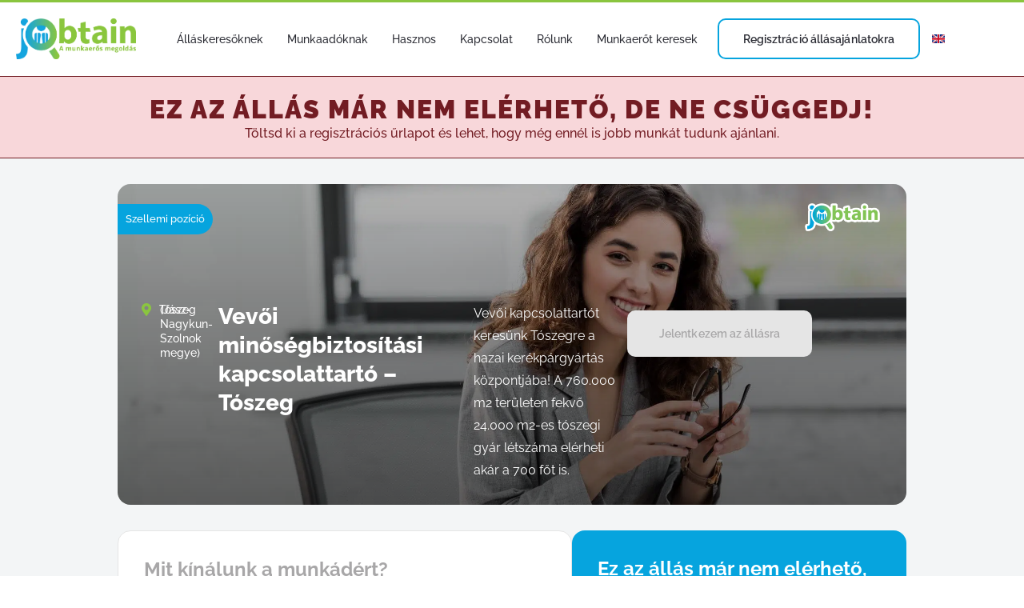

--- FILE ---
content_type: text/html; charset=UTF-8
request_url: https://jobtain.hu/allas/minosegbiztositasi-vevoi-kapcsolattarto-toszeg/
body_size: 117433
content:
<!doctype html><html lang="hu"><head><meta charset="UTF-8"><meta name="viewport" content="width=device-width, initial-scale=1"><link rel="profile" href="https://gmpg.org/xfn/11"><meta name='robots' content='index, follow, max-image-preview:large, max-snippet:-1, max-video-preview:-1' /> <script data-cfasync="false" data-pagespeed-no-defer>var pys_datalayer_name = "dataLayer";
	window.dataLayer = window.dataLayer || [];</script> <title>Vevői minőségbiztosítási kapcsolattartó - Tószeg - Jobtain</title><meta name="description" content="Vevői kapcsolattartót keresünk Tószegre a hazai kerékpárgyártás központjába! A 760.000 m2 területen fekvő 24.000 m2-es tószegi gyár létszáma elérheti akár a 700 főt is." /><link rel="canonical" href="https://jobtain.hu/allas/minosegbiztositasi-vevoi-kapcsolattarto-toszeg/" /><meta property="og:locale" content="hu_HU" /><meta property="og:type" content="article" /><meta property="og:title" content="Vevői minőségbiztosítási kapcsolattartó - Tószeg" /><meta property="og:description" content="Vevői kapcsolattartót keresünk Tószegre a hazai kerékpárgyártás központjába! A 760.000 m2 területen fekvő 24.000 m2-es tószegi gyár létszáma elérheti akár a 700 főt is." /><meta property="og:url" content="https://jobtain.hu/allas/minosegbiztositasi-vevoi-kapcsolattarto-toszeg/" /><meta property="og:site_name" content="Jobtain" /><meta property="article:modified_time" content="2023-10-20T07:52:47+00:00" /><meta property="og:image" content="https://jobtain.hu/wp-content/uploads/2023/06/vevoi-kapcsolattarto-toszeg.jpg" /><meta property="og:image:width" content="1920" /><meta property="og:image:height" content="1080" /><meta property="og:image:type" content="image/jpeg" /><meta name="twitter:card" content="summary_large_image" /> <script type="application/ld+json" class="yoast-schema-graph">{"@context":"https://schema.org","@graph":[{"@type":"WebPage","@id":"https://jobtain.hu/allas/minosegbiztositasi-vevoi-kapcsolattarto-toszeg/","url":"https://jobtain.hu/allas/minosegbiztositasi-vevoi-kapcsolattarto-toszeg/","name":"Vevői minőségbiztosítási kapcsolattartó - Tószeg - Jobtain","isPartOf":{"@id":"https://jobtain.hu/#website"},"primaryImageOfPage":{"@id":"https://jobtain.hu/allas/minosegbiztositasi-vevoi-kapcsolattarto-toszeg/#primaryimage"},"image":{"@id":"https://jobtain.hu/allas/minosegbiztositasi-vevoi-kapcsolattarto-toszeg/#primaryimage"},"thumbnailUrl":"https://jobtain.hu/wp-content/uploads/2023/06/vevoi-kapcsolattarto-toszeg.jpg","datePublished":"2023-06-12T11:35:58+00:00","dateModified":"2023-10-20T07:52:47+00:00","description":"Vevői kapcsolattartót keresünk Tószegre a hazai kerékpárgyártás központjába! A 760.000 m2 területen fekvő 24.000 m2-es tószegi gyár létszáma elérheti akár a 700 főt is.","breadcrumb":{"@id":"https://jobtain.hu/allas/minosegbiztositasi-vevoi-kapcsolattarto-toszeg/#breadcrumb"},"inLanguage":"hu","potentialAction":[{"@type":"ReadAction","target":["https://jobtain.hu/allas/minosegbiztositasi-vevoi-kapcsolattarto-toszeg/"]}]},{"@type":"ImageObject","inLanguage":"hu","@id":"https://jobtain.hu/allas/minosegbiztositasi-vevoi-kapcsolattarto-toszeg/#primaryimage","url":"https://jobtain.hu/wp-content/uploads/2023/06/vevoi-kapcsolattarto-toszeg.jpg","contentUrl":"https://jobtain.hu/wp-content/uploads/2023/06/vevoi-kapcsolattarto-toszeg.jpg","width":1920,"height":1080,"caption":"vevoi-kapcsolattarto-toszeg"},{"@type":"BreadcrumbList","@id":"https://jobtain.hu/allas/minosegbiztositasi-vevoi-kapcsolattarto-toszeg/#breadcrumb","itemListElement":[{"@type":"ListItem","position":1,"name":"Főoldal","item":"https://jobtain.hu/"},{"@type":"ListItem","position":2,"name":"Állások","item":"https://jobtain.hu/allas/"},{"@type":"ListItem","position":3,"name":"Vevői minőségbiztosítási kapcsolattartó &#8211; Tószeg"}]},{"@type":"WebSite","@id":"https://jobtain.hu/#website","url":"https://jobtain.hu/","name":"Jobtain","description":"A munkerős megoldás","publisher":{"@id":"https://jobtain.hu/#organization"},"potentialAction":[{"@type":"SearchAction","target":{"@type":"EntryPoint","urlTemplate":"https://jobtain.hu/?s={search_term_string}"},"query-input":{"@type":"PropertyValueSpecification","valueRequired":true,"valueName":"search_term_string"}}],"inLanguage":"hu"},{"@type":"Organization","@id":"https://jobtain.hu/#organization","name":"Jobtain","url":"https://jobtain.hu/","logo":{"@type":"ImageObject","inLanguage":"hu","@id":"https://jobtain.hu/#/schema/logo/image/","url":"https://jobtain.hu/wp-content/uploads/2023/08/cropped-Jobtain_logo_egyesevel-01-2.png","contentUrl":"https://jobtain.hu/wp-content/uploads/2023/08/cropped-Jobtain_logo_egyesevel-01-2.png","width":790,"height":265,"caption":"Jobtain"},"image":{"@id":"https://jobtain.hu/#/schema/logo/image/"}}]}</script> <link rel="alternate" type="application/rss+xml" title="Jobtain &raquo; hírcsatorna" href="https://jobtain.hu/feed/" /><link rel="alternate" type="application/rss+xml" title="Jobtain &raquo; hozzászólás hírcsatorna" href="https://jobtain.hu/comments/feed/" /><link rel="alternate" title="oEmbed (JSON)" type="application/json+oembed" href="https://jobtain.hu/wp-json/oembed/1.0/embed?url=https%3A%2F%2Fjobtain.hu%2Fallas%2Fminosegbiztositasi-vevoi-kapcsolattarto-toszeg%2F" /><link rel="alternate" title="oEmbed (XML)" type="text/xml+oembed" href="https://jobtain.hu/wp-json/oembed/1.0/embed?url=https%3A%2F%2Fjobtain.hu%2Fallas%2Fminosegbiztositasi-vevoi-kapcsolattarto-toszeg%2F&#038;format=xml" /><style id='wp-img-auto-sizes-contain-inline-css'>img:is([sizes=auto i],[sizes^="auto," i]){contain-intrinsic-size:3000px 1500px}</style><link data-optimized="1" data-asynced="1" as="style" onload="this.onload=null;this.rel='stylesheet'"  rel='preload' id='dce-animations-css' href='https://jobtain.hu/wp-content/litespeed/css/2aa8af4daef369b81eebc9797178afde.css?ver=8afde' media='all' /><noscript><link data-optimized="1" rel='stylesheet' href='https://jobtain.hu/wp-content/litespeed/css/2aa8af4daef369b81eebc9797178afde.css?ver=8afde' media='all' /></noscript><style id="litespeed-ccss">ul{box-sizing:border-box}:root{--wp--preset--font-size--normal:16px;--wp--preset--font-size--huge:42px}.screen-reader-text{border:0;clip-path:inset(50%);height:1px;margin:-1px;overflow:hidden;padding:0;position:absolute;width:1px;word-wrap:normal!important}html :where(img[class*=wp-image-]){height:auto;max-width:100%}:root{--wp--preset--aspect-ratio--square:1;--wp--preset--aspect-ratio--4-3:4/3;--wp--preset--aspect-ratio--3-4:3/4;--wp--preset--aspect-ratio--3-2:3/2;--wp--preset--aspect-ratio--2-3:2/3;--wp--preset--aspect-ratio--16-9:16/9;--wp--preset--aspect-ratio--9-16:9/16;--wp--preset--color--black:#000000;--wp--preset--color--cyan-bluish-gray:#abb8c3;--wp--preset--color--white:#ffffff;--wp--preset--color--pale-pink:#f78da7;--wp--preset--color--vivid-red:#cf2e2e;--wp--preset--color--luminous-vivid-orange:#ff6900;--wp--preset--color--luminous-vivid-amber:#fcb900;--wp--preset--color--light-green-cyan:#7bdcb5;--wp--preset--color--vivid-green-cyan:#00d084;--wp--preset--color--pale-cyan-blue:#8ed1fc;--wp--preset--color--vivid-cyan-blue:#0693e3;--wp--preset--color--vivid-purple:#9b51e0;--wp--preset--gradient--vivid-cyan-blue-to-vivid-purple:linear-gradient(135deg,rgba(6,147,227,1) 0%,rgb(155,81,224) 100%);--wp--preset--gradient--light-green-cyan-to-vivid-green-cyan:linear-gradient(135deg,rgb(122,220,180) 0%,rgb(0,208,130) 100%);--wp--preset--gradient--luminous-vivid-amber-to-luminous-vivid-orange:linear-gradient(135deg,rgba(252,185,0,1) 0%,rgba(255,105,0,1) 100%);--wp--preset--gradient--luminous-vivid-orange-to-vivid-red:linear-gradient(135deg,rgba(255,105,0,1) 0%,rgb(207,46,46) 100%);--wp--preset--gradient--very-light-gray-to-cyan-bluish-gray:linear-gradient(135deg,rgb(238,238,238) 0%,rgb(169,184,195) 100%);--wp--preset--gradient--cool-to-warm-spectrum:linear-gradient(135deg,rgb(74,234,220) 0%,rgb(151,120,209) 20%,rgb(207,42,186) 40%,rgb(238,44,130) 60%,rgb(251,105,98) 80%,rgb(254,248,76) 100%);--wp--preset--gradient--blush-light-purple:linear-gradient(135deg,rgb(255,206,236) 0%,rgb(152,150,240) 100%);--wp--preset--gradient--blush-bordeaux:linear-gradient(135deg,rgb(254,205,165) 0%,rgb(254,45,45) 50%,rgb(107,0,62) 100%);--wp--preset--gradient--luminous-dusk:linear-gradient(135deg,rgb(255,203,112) 0%,rgb(199,81,192) 50%,rgb(65,88,208) 100%);--wp--preset--gradient--pale-ocean:linear-gradient(135deg,rgb(255,245,203) 0%,rgb(182,227,212) 50%,rgb(51,167,181) 100%);--wp--preset--gradient--electric-grass:linear-gradient(135deg,rgb(202,248,128) 0%,rgb(113,206,126) 100%);--wp--preset--gradient--midnight:linear-gradient(135deg,rgb(2,3,129) 0%,rgb(40,116,252) 100%);--wp--preset--font-size--small:13px;--wp--preset--font-size--medium:20px;--wp--preset--font-size--large:36px;--wp--preset--font-size--x-large:42px;--wp--preset--spacing--20:0.44rem;--wp--preset--spacing--30:0.67rem;--wp--preset--spacing--40:1rem;--wp--preset--spacing--50:1.5rem;--wp--preset--spacing--60:2.25rem;--wp--preset--spacing--70:3.38rem;--wp--preset--spacing--80:5.06rem;--wp--preset--shadow--natural:6px 6px 9px rgba(0, 0, 0, 0.2);--wp--preset--shadow--deep:12px 12px 50px rgba(0, 0, 0, 0.4);--wp--preset--shadow--sharp:6px 6px 0px rgba(0, 0, 0, 0.2);--wp--preset--shadow--outlined:6px 6px 0px -3px rgba(255, 255, 255, 1), 6px 6px rgba(0, 0, 0, 1);--wp--preset--shadow--crisp:6px 6px 0px rgba(0, 0, 0, 1)}:root{--wp--style--global--content-size:800px;--wp--style--global--wide-size:1200px}:where(body){margin:0}:root{--wp--style--block-gap:24px}body{padding-top:0;padding-right:0;padding-bottom:0;padding-left:0}a:where(:not(.wp-element-button)){text-decoration:underline}html{line-height:1.15;-webkit-text-size-adjust:100%}*,:after,:before{box-sizing:border-box}body{margin:0;font-family:-apple-system,BlinkMacSystemFont,Segoe UI,Roboto,Helvetica Neue,Arial,Noto Sans,sans-serif,Apple Color Emoji,Segoe UI Emoji,Segoe UI Symbol,Noto Color Emoji;font-size:1rem;font-weight:400;line-height:1.5;color:#333;background-color:#fff;-webkit-font-smoothing:antialiased;-moz-osx-font-smoothing:grayscale}h1,h2{margin-block-start:.5rem;margin-block-end:1rem;font-family:inherit;font-weight:500;line-height:1.2;color:inherit}h1{font-size:2.5rem}h2{font-size:2rem}p{margin-block-start:0;margin-block-end:.9rem}a{background-color:#fff0;text-decoration:none;color:#c36}img{border-style:none;height:auto;max-width:100%}label{display:inline-block;line-height:1;vertical-align:middle}input{font-family:inherit;font-size:1rem;line-height:1.5;margin:0}input[type=text]{width:100%;border:1px solid #666;border-radius:3px;padding:.5rem 1rem}input{overflow:visible}[type=checkbox]{box-sizing:border-box;padding:0}::-webkit-file-upload-button{-webkit-appearance:button;font:inherit}li,ul{margin-block-start:0;margin-block-end:0;border:0;outline:0;font-size:100%;vertical-align:baseline;background:#fff0}.screen-reader-text{clip:rect(1px,1px,1px,1px);height:1px;overflow:hidden;position:absolute!important;width:1px;word-wrap:normal!important}.elementor-screen-only,.screen-reader-text{height:1px;margin:-1px;overflow:hidden;padding:0;position:absolute;top:-10000em;width:1px;clip:rect(0,0,0,0);border:0}.elementor *,.elementor :after,.elementor :before{box-sizing:border-box}.elementor a{box-shadow:none;text-decoration:none}.elementor img{border:none;border-radius:0;box-shadow:none;height:auto;max-width:100%}.e-con>.elementor-element.elementor-absolute{position:absolute}.e-con>.elementor-element.elementor-fixed{position:fixed}.elementor-element{--flex-direction:initial;--flex-wrap:initial;--justify-content:initial;--align-items:initial;--align-content:initial;--gap:initial;--flex-basis:initial;--flex-grow:initial;--flex-shrink:initial;--order:initial;--align-self:initial;align-self:var(--align-self);flex-basis:var(--flex-basis);flex-grow:var(--flex-grow);flex-shrink:var(--flex-shrink);order:var(--order)}.elementor-element.elementor-absolute,.elementor-element.elementor-fixed{z-index:1}.elementor-element:where(.e-con-full,.elementor-widget){align-content:var(--align-content);align-items:var(--align-items);flex-direction:var(--flex-direction);flex-wrap:var(--flex-wrap);gap:var(--row-gap) var(--column-gap);justify-content:var(--justify-content)}.elementor-align-left{text-align:left}.elementor-align-left .elementor-button{width:auto}.elementor-align-justify .elementor-button{width:100%}@media (max-width:767px){.elementor-mobile-align-justify .elementor-button{width:100%}}:root{--page-title-display:block}.elementor-widget{position:relative}.elementor-widget:not(:last-child){margin-bottom:var(--kit-widget-spacing,20px)}.elementor-widget:not(:last-child).elementor-absolute,.elementor-widget:not(:last-child).elementor-widget__width-auto{margin-bottom:0}.elementor-column{display:flex;min-height:1px;position:relative}@media (min-width:768px){.elementor-column.elementor-col-100{width:100%}}@media (max-width:767px){.elementor-column{width:100%}}@media (prefers-reduced-motion:no-preference){html{scroll-behavior:smooth}}.e-con{--border-radius:0;--border-top-width:0px;--border-right-width:0px;--border-bottom-width:0px;--border-left-width:0px;--border-style:initial;--border-color:initial;--container-widget-width:100%;--container-widget-height:initial;--container-widget-flex-grow:0;--container-widget-align-self:initial;--content-width:min(100%,var(--container-max-width,1140px));--width:100%;--min-height:initial;--height:auto;--text-align:initial;--margin-top:0px;--margin-right:0px;--margin-bottom:0px;--margin-left:0px;--padding-top:var(--container-default-padding-top,10px);--padding-right:var(--container-default-padding-right,10px);--padding-bottom:var(--container-default-padding-bottom,10px);--padding-left:var(--container-default-padding-left,10px);--position:relative;--z-index:revert;--overflow:visible;--gap:var(--widgets-spacing,20px);--row-gap:var(--widgets-spacing-row,20px);--column-gap:var(--widgets-spacing-column,20px);--overlay-mix-blend-mode:initial;--overlay-opacity:1;--e-con-grid-template-columns:repeat(3,1fr);--e-con-grid-template-rows:repeat(2,1fr);border-radius:var(--border-radius);height:var(--height);min-height:var(--min-height);min-width:0;overflow:var(--overflow);position:var(--position);width:var(--width);z-index:var(--z-index);--flex-wrap-mobile:wrap;margin-block-end:var(--margin-block-end);margin-block-start:var(--margin-block-start);margin-inline-end:var(--margin-inline-end);margin-inline-start:var(--margin-inline-start);padding-inline-end:var(--padding-inline-end);padding-inline-start:var(--padding-inline-start);--margin-block-start:var(--margin-top);--margin-block-end:var(--margin-bottom);--margin-inline-start:var(--margin-left);--margin-inline-end:var(--margin-right);--padding-inline-start:var(--padding-left);--padding-inline-end:var(--padding-right);--padding-block-start:var(--padding-top);--padding-block-end:var(--padding-bottom);--border-block-start-width:var(--border-top-width);--border-block-end-width:var(--border-bottom-width);--border-inline-start-width:var(--border-left-width);--border-inline-end-width:var(--border-right-width)}.e-con.e-flex{--flex-direction:column;--flex-basis:auto;--flex-grow:0;--flex-shrink:1;flex:var(--flex-grow) var(--flex-shrink) var(--flex-basis)}.e-con-full,.e-con>.e-con-inner{padding-block-end:var(--padding-block-end);padding-block-start:var(--padding-block-start);text-align:var(--text-align)}.e-con-full.e-flex,.e-con.e-flex>.e-con-inner{flex-direction:var(--flex-direction)}.e-con,.e-con>.e-con-inner{display:var(--display)}.e-con-boxed.e-flex{align-content:normal;align-items:normal;flex-direction:column;flex-wrap:nowrap;justify-content:normal}.e-con-boxed{gap:initial;text-align:initial}.e-con.e-flex>.e-con-inner{align-content:var(--align-content);align-items:var(--align-items);align-self:auto;flex-basis:auto;flex-grow:1;flex-shrink:1;flex-wrap:var(--flex-wrap);justify-content:var(--justify-content)}.e-con>.e-con-inner{gap:var(--row-gap) var(--column-gap);height:100%;margin:0 auto;max-width:var(--content-width);padding-inline-end:0;padding-inline-start:0;width:100%}:is(.elementor-section-wrap,[data-elementor-id])>.e-con{--margin-left:auto;--margin-right:auto;max-width:min(100%,var(--width))}.e-con .elementor-widget.elementor-widget{margin-block-end:0}.e-con:before{border-block-end-width:var(--border-block-end-width);border-block-start-width:var(--border-block-start-width);border-color:var(--border-color);border-inline-end-width:var(--border-inline-end-width);border-inline-start-width:var(--border-inline-start-width);border-radius:var(--border-radius);border-style:var(--border-style);content:var(--background-overlay);display:block;height:max(100% + var(--border-top-width) + var(--border-bottom-width),100%);left:calc(0px - var(--border-left-width));mix-blend-mode:var(--overlay-mix-blend-mode);opacity:var(--overlay-opacity);position:absolute;top:calc(0px - var(--border-top-width));width:max(100% + var(--border-left-width) + var(--border-right-width),100%)}.e-con .elementor-widget{min-width:0}.e-con>.e-con-inner>.elementor-widget>.elementor-widget-container,.e-con>.elementor-widget>.elementor-widget-container{height:100%}.e-con.e-con>.e-con-inner>.elementor-widget,.elementor.elementor .e-con>.elementor-widget{max-width:100%}.e-con .elementor-widget:not(:last-child){--kit-widget-spacing:0px}@media (max-width:767px){.e-con.e-flex{--width:100%;--flex-wrap:var(--flex-wrap-mobile)}}.elementor-form-fields-wrapper.elementor-labels-above .elementor-field-group .elementor-field-subgroup,.elementor-form-fields-wrapper.elementor-labels-above .elementor-field-group>input{flex-basis:100%;max-width:100%}.elementor-field-group{align-items:center;flex-wrap:wrap}.elementor-field-group .elementor-field-textual{background-color:#fff0;border:1px solid #69727d;color:#1f2124;flex-grow:1;max-width:100%;vertical-align:middle;width:100%}.elementor-field-group .elementor-field-textual::-moz-placeholder{color:inherit;font-family:inherit;opacity:.6}.elementor-field-subgroup{display:flex;flex-wrap:wrap}.elementor-field-subgroup .elementor-field-option label{display:inline-block}.elementor-field-subgroup:not(.elementor-subgroup-inline) .elementor-field-option{flex-basis:100%}.elementor-field-type-acceptance .elementor-field-subgroup .elementor-field-option input,.elementor-field-type-acceptance .elementor-field-subgroup .elementor-field-option label{display:inline}.elementor-field-textual{border-radius:3px;font-size:15px;line-height:1.4;min-height:40px;padding:5px 14px}.elementor-field-textual.elementor-size-md{border-radius:4px;font-size:16px;min-height:47px;padding:6px 16px}.elementor-heading-title{line-height:1;margin:0;padding:0}.elementor-button{background-color:#69727d;border-radius:3px;color:#fff;display:inline-block;font-size:15px;line-height:1;padding:12px 24px;fill:#fff;text-align:center}.elementor-button:visited{color:#fff}.elementor-button-content-wrapper{display:flex;flex-direction:row;gap:5px;justify-content:center}.elementor-button-icon{align-items:center;display:flex}.elementor-button-text{display:inline-block}.elementor-button.elementor-size-xs{border-radius:2px;font-size:13px;padding:10px 20px}.elementor-button.elementor-size-md{border-radius:4px;font-size:16px;padding:15px 30px}.elementor-button.elementor-size-lg{border-radius:5px;font-size:18px;padding:20px 40px}.elementor-button span{text-decoration:inherit}@media (max-width:767px){.elementor .elementor-hidden-mobile{display:none}}@media (min-width:768px) and (max-width:880px){.elementor .elementor-hidden-mobile_extra{display:none}}@media (min-width:881px) and (max-width:1024px){.elementor .elementor-hidden-tablet{display:none}}@media (min-width:1025px) and (max-width:1200px){.elementor .elementor-hidden-tablet_extra{display:none}}@media (min-width:1201px) and (max-width:1366px){.elementor .elementor-hidden-laptop{display:none}}@media (min-width:1367px) and (max-width:2399px){.elementor .elementor-hidden-desktop{display:none}}@media (min-width:2400px){.elementor .elementor-hidden-widescreen{display:none}}.elementor-582 .elementor-element.elementor-element-31708e3:not(.elementor-motion-effects-element-type-background){background-image:url(https://jobtain.hu/wp-content/uploads/2023/06/vevoi-kapcsolattarto-toszeg.jpg)}.elementor-widget-image{text-align:center}.elementor-widget-image a{display:inline-block}.elementor-widget-image img{display:inline-block;vertical-align:middle}.elementor-item:after,.elementor-item:before{display:block;position:absolute}.elementor-item:not(:hover):not(:focus):not(.elementor-item-active):not(.highlighted):after,.elementor-item:not(:hover):not(:focus):not(.elementor-item-active):not(.highlighted):before{opacity:0}.elementor-nav-menu--main .elementor-nav-menu a{padding:13px 20px}.elementor-nav-menu--main .elementor-nav-menu ul{border-style:solid;border-width:0;padding:0;position:absolute;width:12em}.elementor-nav-menu--layout-horizontal{display:flex}.elementor-nav-menu--layout-horizontal .elementor-nav-menu{display:flex;flex-wrap:wrap}.elementor-nav-menu--layout-horizontal .elementor-nav-menu a{flex-grow:1;white-space:nowrap}.elementor-nav-menu--layout-horizontal .elementor-nav-menu>li{display:flex}.elementor-nav-menu--layout-horizontal .elementor-nav-menu>li ul{top:100%!important}.elementor-nav-menu--layout-horizontal .elementor-nav-menu>li:not(:first-child)>a{margin-inline-start:var(--e-nav-menu-horizontal-menu-item-margin)}.elementor-nav-menu--layout-horizontal .elementor-nav-menu>li:not(:first-child)>ul{left:var(--e-nav-menu-horizontal-menu-item-margin)!important}.elementor-nav-menu--layout-horizontal .elementor-nav-menu>li:not(:last-child)>a{margin-inline-end:var(--e-nav-menu-horizontal-menu-item-margin)}.elementor-nav-menu--layout-horizontal .elementor-nav-menu>li:not(:last-child):after{align-self:center;border-color:var(--e-nav-menu-divider-color,#000);border-left-style:var(--e-nav-menu-divider-style,solid);border-left-width:var(--e-nav-menu-divider-width,2px);content:var(--e-nav-menu-divider-content,none);height:var(--e-nav-menu-divider-height,35%)}.elementor-nav-menu__align-end .elementor-nav-menu{justify-content:flex-end;margin-inline-start:auto}.elementor-widget-nav-menu .elementor-widget-container{display:flex;flex-direction:column}.elementor-nav-menu{position:relative;z-index:2}.elementor-nav-menu:after{clear:both;content:" ";display:block;font:0/0 serif;height:0;overflow:hidden;visibility:hidden}.elementor-nav-menu,.elementor-nav-menu li,.elementor-nav-menu ul{display:block;line-height:normal;list-style:none;margin:0;padding:0}.elementor-nav-menu ul{display:none}.elementor-nav-menu ul ul a{border-left:16px solid #fff0}.elementor-nav-menu a,.elementor-nav-menu li{position:relative}.elementor-nav-menu li{border-width:0}.elementor-nav-menu a{align-items:center;display:flex}.elementor-nav-menu a{line-height:20px;padding:10px 20px}.elementor-menu-toggle{align-items:center;background-color:rgb(0 0 0/.05);border:0 solid;border-radius:3px;color:#33373d;display:flex;font-size:var(--nav-menu-icon-size,22px);justify-content:center;padding:.25em}.elementor-menu-toggle:not(.elementor-active) .elementor-menu-toggle__icon--close{display:none}.elementor-nav-menu--dropdown{background-color:#fff;font-size:13px}.elementor-nav-menu--dropdown.elementor-nav-menu__container{margin-top:10px;overflow-x:hidden;overflow-y:auto;transform-origin:top}.elementor-nav-menu--dropdown.elementor-nav-menu__container .elementor-sub-item{font-size:.85em}.elementor-nav-menu--dropdown a{color:#33373d}ul.elementor-nav-menu--dropdown a{border-inline-start:8px solid #fff0;text-shadow:none}.elementor-nav-menu__text-align-center .elementor-nav-menu--dropdown .elementor-nav-menu a{justify-content:center}.elementor-nav-menu--toggle{--menu-height:100vh}.elementor-nav-menu--toggle .elementor-menu-toggle:not(.elementor-active)+.elementor-nav-menu__container{max-height:0;overflow:hidden;transform:scaleY(0)}.elementor-nav-menu--stretch .elementor-nav-menu__container.elementor-nav-menu--dropdown{position:absolute;z-index:9997}@media (max-width:767px){.elementor-nav-menu--dropdown-mobile .elementor-nav-menu--main{display:none}}@media (min-width:768px){.elementor-nav-menu--dropdown-mobile .elementor-menu-toggle,.elementor-nav-menu--dropdown-mobile .elementor-nav-menu--dropdown{display:none}.elementor-nav-menu--dropdown-mobile nav.elementor-nav-menu--dropdown.elementor-nav-menu__container{overflow-y:hidden}}.elementor-widget-heading .elementor-heading-title[class*=elementor-size-]>a{color:inherit;font-size:inherit;line-height:inherit}:root{--swiper-theme-color:#007aff}:root{--swiper-navigation-size:44px}.elementor-element{--swiper-theme-color:#000;--swiper-navigation-size:44px;--swiper-pagination-bullet-size:6px;--swiper-pagination-bullet-horizontal-gap:6px}.elementor-widget-divider{--divider-border-style:none;--divider-border-width:1px;--divider-color:#0c0d0e;--divider-icon-size:20px;--divider-element-spacing:10px;--divider-pattern-height:24px;--divider-pattern-size:20px;--divider-pattern-url:none;--divider-pattern-repeat:repeat-x}.elementor-widget-divider .elementor-divider{display:flex}.elementor-widget-divider .elementor-divider-separator{direction:ltr;display:flex;margin:0}.elementor-widget-divider:not(.elementor-widget-divider--view-line_text):not(.elementor-widget-divider--view-line_icon) .elementor-divider-separator{border-block-start:var(--divider-border-width) var(--divider-border-style) var(--divider-color)}.e-con>.elementor-widget-divider{width:var(--container-widget-width,100%);--flex-grow:var( --container-widget-flex-grow )}.elementor-field-type-hidden{display:none}[data-elementor-type=popup]:not(.elementor-edit-area){display:none}[class*=" eicon-"]{display:inline-block;font-family:eicons;font-size:inherit;font-weight:400;font-style:normal;font-variant:normal;line-height:1;text-rendering:auto;-webkit-font-smoothing:antialiased;-moz-osx-font-smoothing:grayscale}.eicon-menu-bar:before{content:""}.eicon-close:before{content:""}.elementor-kit-6{--e-global-color-primary:#06A4DE;--e-global-color-secondary:#8AC53F;--e-global-color-text:#2B2C34;--e-global-color-accent:#06A4DE;--e-global-color-7a38c71:#F3F5F6;--e-global-color-b558a6f:#659F1B;--e-global-color-6325502:#75B425;--e-global-color-5c00c23:#F2D600;--e-global-color-ebd9a85:#E4CA02;--e-global-typography-primary-font-family:"Raleway";--e-global-typography-primary-font-weight:600;--e-global-typography-secondary-font-family:"Raleway";--e-global-typography-secondary-font-weight:400;--e-global-typography-text-font-family:"Raleway";--e-global-typography-text-font-weight:400;--e-global-typography-accent-font-family:"Raleway";--e-global-typography-accent-font-weight:500;font-family:"Raleway",Sans-serif;font-size:1rem;line-height:1.8em}.elementor-kit-6 a{color:var(--e-global-color-primary);font-family:"Raleway",Sans-serif;line-height:1.8em}.elementor-kit-6 h2{line-height:1.3em}.elementor-kit-6 .elementor-button{line-height:1.3em;color:#FFF;border-radius:10px 10px 10px 10px}.e-con{--container-max-width:1120px;--container-default-padding-top:0px;--container-default-padding-right:0px;--container-default-padding-bottom:0px;--container-default-padding-left:0px}.elementor-widget:not(:last-child){margin-block-end:20px}.elementor-element{--widgets-spacing:20px 20px;--widgets-spacing-row:20px;--widgets-spacing-column:20px}@media (max-width:1024px){.e-con{--container-max-width:1024px}}@media (max-width:767px){.e-con{--container-max-width:767px}}input{background-color:#fff}@media (max-width:3840px){.c-box{--content-width:55%}}@media (max-width:1920px){.c-box{--content-width:65%}}@media (max-width:1600px){.c-box{--content-width:74%}}@media (max-width:1366px){.c-box{--content-width:77%}}@media (max-width:1200px){.c-box{--content-width:80%}}@media (max-width:767px){.c-box{--content-width:85%}}.pad-tb{padding-top:2rem;padding-bottom:2rem}@media only screen and (max-width:1024px){.pad-tb{padding-top:1rem;padding-bottom:1rem}}.jet-listing-dynamic-field{display:flex;align-items:center}.jet-listing-dynamic-field__icon{margin-right:10px}.jet-listing-dynamic-field__content{display:block;max-width:100%}.jet-listing-dynamic-field__inline-wrap{display:inline-flex;align-items:center;max-width:100%}.jet-listing-dynamic-terms__link{display:inline-block}.elementor-32 .elementor-element.elementor-element-d0dd911{--display:flex;--min-height:90px;--flex-direction:row;--container-widget-width:calc( ( 1 - var( --container-widget-flex-grow ) ) * 100% );--container-widget-height:100%;--container-widget-flex-grow:1;--container-widget-align-self:stretch;--flex-wrap-mobile:wrap;--align-items:stretch;--gap:10px 10px;--row-gap:10px;--column-gap:10px;--flex-wrap:wrap;border-style:solid;--border-style:solid;border-width:3px 0 1px 0;--border-top-width:3px;--border-right-width:0px;--border-bottom-width:1px;--border-left-width:0px;border-color:#FFFFFF1A;--border-color:#FFFFFF1A;--margin-top:0px;--margin-bottom:0px;--margin-left:0px;--margin-right:0px;--padding-top:20px;--padding-bottom:20px;--padding-left:20px;--padding-right:20px;--z-index:99}.elementor-32 .elementor-element.elementor-element-d0dd911:not(.elementor-motion-effects-element-type-background){background-color:#FFF}.elementor-32 .elementor-element.elementor-element-51e29fc{--display:flex;--flex-direction:row;--container-widget-width:initial;--container-widget-height:100%;--container-widget-flex-grow:1;--container-widget-align-self:stretch;--flex-wrap-mobile:wrap;--justify-content:center;--flex-wrap:wrap}.elementor-32 .elementor-element.elementor-element-25a9874.elementor-element{--align-self:center;--flex-grow:1;--flex-shrink:0}.elementor-32 .elementor-element.elementor-element-25a9874{text-align:left}.elementor-32 .elementor-element.elementor-element-25a9874 img{max-width:150px}.elementor-32 .elementor-element.elementor-element-337adc8{--display:flex;--flex-direction:row;--container-widget-width:initial;--container-widget-height:100%;--container-widget-flex-grow:1;--container-widget-align-self:stretch;--flex-wrap-mobile:wrap;--justify-content:flex-end;--flex-wrap:wrap}.elementor-32 .elementor-element.elementor-element-337adc8.e-con{--flex-grow:1;--flex-shrink:0}.elementor-32 .elementor-element.elementor-element-eff96d1.elementor-element{--align-self:center}.elementor-32 .elementor-element.elementor-element-eff96d1 .elementor-menu-toggle{margin-left:auto;background-color:#fff0}.elementor-32 .elementor-element.elementor-element-eff96d1 .elementor-nav-menu .elementor-item{font-size:.9rem;font-weight:500;line-height:1.3em}.elementor-32 .elementor-element.elementor-element-eff96d1 .elementor-nav-menu--main .elementor-item{color:var(--e-global-color-text);fill:var(--e-global-color-text);padding-left:15px;padding-right:15px}.elementor-32 .elementor-element.elementor-element-eff96d1 .elementor-nav-menu--dropdown a,.elementor-32 .elementor-element.elementor-element-eff96d1 .elementor-menu-toggle{color:var(--e-global-color-text);fill:var(--e-global-color-text)}.elementor-32 .elementor-element.elementor-element-eff96d1 .elementor-nav-menu--dropdown{background-color:#FFF;border-radius:8px 8px 8px 8px}.elementor-32 .elementor-element.elementor-element-eff96d1 .elementor-nav-menu--dropdown li:first-child a{border-top-left-radius:8px;border-top-right-radius:8px}.elementor-32 .elementor-element.elementor-element-eff96d1 .elementor-nav-menu--dropdown li:last-child a{border-bottom-right-radius:8px;border-bottom-left-radius:8px}.elementor-32 .elementor-element.elementor-element-eff96d1 .elementor-nav-menu--main .elementor-nav-menu--dropdown,.elementor-32 .elementor-element.elementor-element-eff96d1 .elementor-nav-menu__container.elementor-nav-menu--dropdown{box-shadow:0 0 30px 0 rgb(0 0 0/.1)}.elementor-32 .elementor-element.elementor-element-eff96d1 .elementor-nav-menu--dropdown a{padding-top:15px;padding-bottom:15px}.elementor-32 .elementor-element.elementor-element-eff96d1 .elementor-nav-menu--main>.elementor-nav-menu>li>.elementor-nav-menu--dropdown,.elementor-32 .elementor-element.elementor-element-eff96d1 .elementor-nav-menu__container.elementor-nav-menu--dropdown{margin-top:15px!important}.elementor-32 .elementor-element.elementor-element-eff96d1 div.elementor-menu-toggle{color:var(--e-global-color-primary)}.elementor-32 .elementor-element.elementor-element-0c3a716 .elementor-button{background-color:var(--e-global-color-secondary);font-family:"Raleway",Sans-serif;font-weight:600;fill:#FFF;color:#FFF;box-shadow:0 8px 20px 0 rgb(0 0 0/.25)}.elementor-32 .elementor-element.elementor-element-0c3a716{width:auto;max-width:auto}.elementor-32 .elementor-element.elementor-element-0c3a716 .elementor-button-content-wrapper{flex-direction:row}.elementor-32 .elementor-element.elementor-element-0c3a716 .elementor-button .elementor-button-content-wrapper{gap:10px}.elementor-32 .elementor-element.elementor-element-7890c73 .elementor-heading-title{font-family:"Raleway",Sans-serif;font-weight:800;text-transform:uppercase;color:var(--e-global-color-text)}@media (min-width:768px){.elementor-32 .elementor-element.elementor-element-51e29fc{--width:15%}.elementor-32 .elementor-element.elementor-element-337adc8{--width:1px}}@media (max-width:1200px){.elementor-32 .elementor-element.elementor-element-eff96d1 .elementor-nav-menu--main .elementor-item{padding-left:10px;padding-right:10px}}@media (max-width:1024px){.elementor-32 .elementor-element.elementor-element-25a9874 img{max-width:100px}.elementor-32 .elementor-element.elementor-element-337adc8{--flex-direction:row;--container-widget-width:calc( ( 1 - var( --container-widget-flex-grow ) ) * 100% );--container-widget-height:100%;--container-widget-flex-grow:1;--container-widget-align-self:stretch;--flex-wrap-mobile:wrap;--justify-content:flex-end;--align-items:center}.elementor-32 .elementor-element.elementor-element-337adc8.e-con{--align-self:center}.elementor-32 .elementor-element.elementor-element-eff96d1 .elementor-nav-menu .elementor-item{font-size:.7rem}.elementor-32 .elementor-element.elementor-element-eff96d1 .elementor-nav-menu--main .elementor-item{padding-left:5px;padding-right:5px}.elementor-32 .elementor-element.elementor-element-eff96d1{--e-nav-menu-horizontal-menu-item-margin:calc( 5px / 2 )}}@media (max-width:880px){.elementor-32 .elementor-element.elementor-element-7890c73.elementor-element{--align-self:center}.elementor-32 .elementor-element.elementor-element-7890c73 .elementor-heading-title{font-size:1.3rem}}@media (max-width:767px){.elementor-32 .elementor-element.elementor-element-d0dd911{--flex-direction:row;--container-widget-width:calc( ( 1 - var( --container-widget-flex-grow ) ) * 100% );--container-widget-height:100%;--container-widget-flex-grow:1;--container-widget-align-self:stretch;--flex-wrap-mobile:wrap;--align-items:center;--gap:0px 0px;--row-gap:0px;--column-gap:0px;--flex-wrap:nowrap;--padding-top:5px;--padding-bottom:5px;--padding-left:5px;--padding-right:5px}.elementor-32 .elementor-element.elementor-element-d0dd911.e-con{--align-self:center}.elementor-32 .elementor-element.elementor-element-51e29fc{--width:35%}.elementor-32 .elementor-element.elementor-element-51e29fc.e-con{--flex-grow:1;--flex-shrink:0}.elementor-32 .elementor-element.elementor-element-25a9874.elementor-element{--order:1;--flex-grow:0;--flex-shrink:1}.elementor-32 .elementor-element.elementor-element-25a9874{text-align:left}.elementor-32 .elementor-element.elementor-element-25a9874 img{max-width:100%}.elementor-32 .elementor-element.elementor-element-337adc8{--width:35%}.elementor-32 .elementor-element.elementor-element-eff96d1.elementor-element{--order:2;--flex-grow:1;--flex-shrink:0}.elementor-32 .elementor-element.elementor-element-eff96d1 .elementor-nav-menu--dropdown{border-radius:0 0 16px 16px}.elementor-32 .elementor-element.elementor-element-eff96d1 .elementor-nav-menu--dropdown li:first-child a{border-top-left-radius:0;border-top-right-radius:0}.elementor-32 .elementor-element.elementor-element-eff96d1 .elementor-nav-menu--dropdown li:last-child a{border-bottom-right-radius:16px;border-bottom-left-radius:16px}.elementor-32 .elementor-element.elementor-element-eff96d1 .elementor-nav-menu--dropdown a{padding-top:15px;padding-bottom:15px}.elementor-32 .elementor-element.elementor-element-eff96d1 .elementor-nav-menu--main>.elementor-nav-menu>li>.elementor-nav-menu--dropdown,.elementor-32 .elementor-element.elementor-element-eff96d1 .elementor-nav-menu__container.elementor-nav-menu--dropdown{margin-top:36px!important}.elementor-32 .elementor-element.elementor-element-eff96d1{--nav-menu-icon-size:30px}body:not(.rtl) .elementor-32 .elementor-element.elementor-element-0c3a716{right:25px}.elementor-32 .elementor-element.elementor-element-0c3a716{bottom:25px;z-index:10}.elementor-32 .elementor-element.elementor-element-7890c73>.elementor-widget-container{margin:0 0 0 0}.elementor-32 .elementor-element.elementor-element-7890c73.elementor-element{--align-self:center;--order:4;--flex-grow:1;--flex-shrink:0}.elementor-32 .elementor-element.elementor-element-7890c73{text-align:right}.elementor-32 .elementor-element.elementor-element-7890c73 .elementor-heading-title{font-size:1.2rem}}.elementor-32 .elementor-element.elementor-element-0c3a716{opacity:0}.elementor-32 .elementor-element.elementor-element-d0dd911{border-top-color:#8AC53F!important}@media only screen and (min-width:1024px){.menu-reg a{background-color:#fff0;border-radius:10px;margin-left:10px!important;font-weight:600!important;color:#2b2c34!important;padding:15px 30px!important;letter-spacing:.1px;border:1.5px #06A4DE solid}}.elementor-287 .elementor-element.elementor-element-0b19864{--display:flex;--padding-top:0px;--padding-bottom:0px;--padding-left:0px;--padding-right:0px}.elementor-287 .elementor-element.elementor-element-8164dab .elementor-nav-menu--dropdown a{color:#F2F5F6;fill:#F2F5F6}.elementor-287 .elementor-element.elementor-element-8164dab .elementor-nav-menu--dropdown{background-color:#fff0}.elementor-287 .elementor-element.elementor-element-8164dab .elementor-nav-menu--dropdown .elementor-sub-item{font-family:"Raleway",Sans-serif;font-size:.9rem;font-weight:400}.elementor-287 .elementor-element.elementor-element-8164dab .elementor-nav-menu--dropdown a{padding-left:0;padding-right:0;padding-top:5px;padding-bottom:5px}@media (max-width:1024px){.elementor-287 .elementor-element.elementor-element-0b19864{--justify-content:center}.elementor-287 .elementor-element.elementor-element-0b19864.e-con{--flex-grow:1;--flex-shrink:0}}@media (max-width:767px){.elementor-287 .elementor-element.elementor-element-0b19864{--width:25%;--padding-top:0px;--padding-bottom:0px;--padding-left:0px;--padding-right:0px}.elementor-287 .elementor-element.elementor-element-479d91d{text-align:left}}@media (max-width:1024px) and (min-width:768px){.elementor-287 .elementor-element.elementor-element-0b19864{--width:35%}}.elementor-287 .elementor-element.elementor-element-8164dab a{color:#F3F5F6}.elementor-287 .elementor-element.elementor-element-8164dab .sub-menu a{font-size:.75rem!important}.elementor-582 .elementor-element.elementor-element-9ace650{--display:flex;--flex-direction:column;--container-widget-width:100%;--container-widget-height:initial;--container-widget-flex-grow:0;--container-widget-align-self:initial;--flex-wrap-mobile:wrap;--gap:10px 10px;--row-gap:10px;--column-gap:10px;border-style:solid;--border-style:solid;border-width:1px 0 1px 0;--border-top-width:1px;--border-right-width:0px;--border-bottom-width:1px;--border-left-width:0px;border-color:#721C23;--border-color:#721C23;--padding-top:20px;--padding-bottom:20px;--padding-left:20px;--padding-right:20px}.elementor-582 .elementor-element.elementor-element-9ace650:not(.elementor-motion-effects-element-type-background){background-color:#F8D7DA}.elementor-582 .elementor-element.elementor-element-47458bb{text-align:center;font-family:"Raleway",Sans-serif;font-size:2rem;font-weight:900;text-transform:uppercase;line-height:1.3em;letter-spacing:2px;color:#721C23}.elementor-582 .elementor-element.elementor-element-155204e>.elementor-widget-container{margin:0 0 0 0}.elementor-582 .elementor-element.elementor-element-155204e{text-align:center}.elementor-582 .elementor-element.elementor-element-155204e .elementor-heading-title{font-family:"Raleway",Sans-serif;font-size:1rem;font-weight:500;line-height:1.3em;color:#721C23}.elementor-582 .elementor-element.elementor-element-ece81c8{--display:flex;--flex-direction:row;--container-widget-width:calc( ( 1 - var( --container-widget-flex-grow ) ) * 100% );--container-widget-height:100%;--container-widget-flex-grow:1;--container-widget-align-self:stretch;--flex-wrap-mobile:wrap;--align-items:stretch}.elementor-582 .elementor-element.elementor-element-ece81c8:not(.elementor-motion-effects-element-type-background){background-color:#F3F5F6}.elementor-582 .elementor-element.elementor-element-31708e3{--display:flex;--flex-direction:row;--container-widget-width:initial;--container-widget-height:100%;--container-widget-flex-grow:1;--container-widget-align-self:stretch;--flex-wrap-mobile:wrap;--gap:5px 5px;--row-gap:5px;--column-gap:5px;--flex-wrap:wrap;--overlay-opacity:0.6;--border-radius:16px 16px 16px 16px;--padding-top:15%;--padding-bottom:3%;--padding-left:3%;--padding-right:3%}.elementor-582 .elementor-element.elementor-element-31708e3::before{background-color:#fff0;--background-overlay:'';background-image:linear-gradient(180deg,#00000080 0%,#000000 100%)}.elementor-582 .elementor-element.elementor-element-31708e3:not(.elementor-motion-effects-element-type-background){background-position:center center;background-repeat:no-repeat;background-size:cover}.elementor-582 .elementor-element.elementor-element-08d29e1{width:auto;max-width:auto;top:3%;text-align:right}body:not(.rtl) .elementor-582 .elementor-element.elementor-element-08d29e1{right:3%}.elementor-582 .elementor-element.elementor-element-08d29e1 img{max-width:100px}.elementor-582 .elementor-element.elementor-element-11d2f7c{width:auto;max-width:auto}.elementor-582 .elementor-element.elementor-element-11d2f7c.elementor-element{--align-self:flex-start}.elementor-582 .elementor-element.elementor-element-11d2f7c .jet-listing-dynamic-field__content{color:#FFF;font-family:"Raleway",Sans-serif;font-size:.9rem;font-weight:500;line-height:1.3em;text-align:left}.elementor-582 .elementor-element.elementor-element-11d2f7c .jet-listing-dynamic-field .jet-listing-dynamic-field__inline-wrap{width:auto}.elementor-582 .elementor-element.elementor-element-11d2f7c .jet-listing-dynamic-field .jet-listing-dynamic-field__content{width:auto}.elementor-582 .elementor-element.elementor-element-11d2f7c .jet-listing-dynamic-field{justify-content:flex-start}.elementor-582 .elementor-element.elementor-element-11d2f7c .jet-listing-dynamic-field__icon{color:var(--e-global-color-secondary);font-size:16px}.elementor-582 .elementor-element.elementor-element-27b7a91{width:auto;max-width:auto}.elementor-582 .elementor-element.elementor-element-27b7a91.elementor-element{--align-self:flex-start}.elementor-582 .elementor-element.elementor-element-27b7a91 .jet-listing-dynamic-field__content{color:#FFF;font-family:"Raleway",Sans-serif;font-size:.9rem;font-weight:500;line-height:1.3em;text-align:left}.elementor-582 .elementor-element.elementor-element-27b7a91 .jet-listing-dynamic-field .jet-listing-dynamic-field__inline-wrap{width:auto}.elementor-582 .elementor-element.elementor-element-27b7a91 .jet-listing-dynamic-field .jet-listing-dynamic-field__content{width:auto}.elementor-582 .elementor-element.elementor-element-27b7a91 .jet-listing-dynamic-field{justify-content:flex-start}.elementor-582 .elementor-element.elementor-element-cd9c6cd{width:100%;max-width:100%}.elementor-582 .elementor-element.elementor-element-cd9c6cd>.elementor-widget-container{margin:0% 0% 0% 0%;padding:0 0 0 0;border-radius:4px 4px 4px 4px}.elementor-582 .elementor-element.elementor-element-cd9c6cd .elementor-heading-title{font-family:"Raleway",Sans-serif;font-size:1.75rem;font-weight:800;line-height:1.3em;color:#FFF}.elementor-582 .elementor-element.elementor-element-03caf02{width:100%;max-width:100%;text-align:left;font-family:"Raleway",Sans-serif;font-size:1rem;font-weight:400;color:#FFF}.elementor-582 .elementor-element.elementor-element-03caf02>.elementor-widget-container{margin:0 0 0 0}.elementor-582 .elementor-element.elementor-element-9f873e7 .elementor-button{background-color:#E5E5E5;font-family:"Raleway",Sans-serif;font-size:.9rem;font-weight:600;line-height:1.3em;letter-spacing:.1px;fill:#A8A7A8;color:#A8A7A8}.elementor-582 .elementor-element.elementor-element-9f873e7{width:100%;max-width:100%}.elementor-582 .elementor-element.elementor-element-9f873e7>.elementor-widget-container{margin:10px 0 0 0}.elementor-582 .elementor-element.elementor-element-a2c5d22 .jet-listing-dynamic-terms__link{background-color:var(--e-global-color-primary);font-size:.8em;font-weight:500;color:#FFF;padding:5px 10px 5px 10px;margin:0 0 0 0;border-radius:0 100px 100px 0}.elementor-582 .elementor-element.elementor-element-a2c5d22.elementor-element{--align-self:flex-start}body:not(.rtl) .elementor-582 .elementor-element.elementor-element-a2c5d22{left:0}.elementor-582 .elementor-element.elementor-element-a2c5d22{top:25px}.elementor-582 .elementor-element.elementor-element-a2c5d22 .jet-listing-dynamic-terms{text-align:left}.elementor-582 .elementor-element.elementor-element-4ed6052{--display:flex;--flex-direction:row;--container-widget-width:calc( ( 1 - var( --container-widget-flex-grow ) ) * 100% );--container-widget-height:100%;--container-widget-flex-grow:1;--container-widget-align-self:stretch;--flex-wrap-mobile:wrap;--align-items:stretch;--flex-wrap:wrap}.elementor-582 .elementor-element.elementor-element-4ed6052:not(.elementor-motion-effects-element-type-background){background-color:#F3F5F6}.elementor-582 .elementor-element.elementor-element-d4717a1{--display:flex;--flex-direction:column;--container-widget-width:100%;--container-widget-height:initial;--container-widget-flex-grow:0;--container-widget-align-self:initial;--flex-wrap-mobile:wrap;border-style:solid;--border-style:solid;border-width:1px 1px 1px 1px;--border-top-width:1px;--border-right-width:1px;--border-bottom-width:1px;--border-left-width:1px;border-color:#E5E5E5;--border-color:#E5E5E5;--border-radius:16px 16px 16px 16px;--padding-top:2rem;--padding-bottom:2rem;--padding-left:2rem;--padding-right:2rem}.elementor-582 .elementor-element.elementor-element-d4717a1:not(.elementor-motion-effects-element-type-background){background-color:#FFF}.elementor-582 .elementor-element.elementor-element-9c92904{--display:flex;--flex-direction:column;--container-widget-width:calc( ( 1 - var( --container-widget-flex-grow ) ) * 100% );--container-widget-height:initial;--container-widget-flex-grow:0;--container-widget-align-self:initial;--flex-wrap-mobile:wrap;--justify-content:flex-start;--align-items:flex-start;--margin-top:0px;--margin-bottom:0px;--margin-left:0px;--margin-right:0px}.elementor-582 .elementor-element.elementor-element-2af54f0{--divider-border-style:solid;--divider-color:#E5E5E5;--divider-border-width:1px}.elementor-582 .elementor-element.elementor-element-2af54f0 .elementor-divider-separator{width:100%}.elementor-582 .elementor-element.elementor-element-2af54f0 .elementor-divider{padding-block-start:30px;padding-block-end:30px}.elementor-582 .elementor-element.elementor-element-e32c6df{width:100%;max-width:100%}.elementor-582 .elementor-element.elementor-element-e32c6df .elementor-heading-title{font-family:"Raleway",Sans-serif;font-size:1.5rem;font-weight:700;color:var(--e-global-color-text)}.elementor-582 .elementor-element.elementor-element-d2952d8{width:100%;max-width:100%}.elementor-582 .elementor-element.elementor-element-d2952d8 .jet-listing-dynamic-field__content{color:var(--e-global-color-text);font-family:"Raleway",Sans-serif;font-size:1rem;font-weight:400;line-height:1.8em;text-align:left}.elementor-582 .elementor-element.elementor-element-d2952d8 .jet-listing-dynamic-field .jet-listing-dynamic-field__inline-wrap{width:auto}.elementor-582 .elementor-element.elementor-element-d2952d8 .jet-listing-dynamic-field .jet-listing-dynamic-field__content{width:auto}.elementor-582 .elementor-element.elementor-element-d2952d8 .jet-listing-dynamic-field{justify-content:flex-start}.elementor-582 .elementor-element.elementor-element-0f799bf{--divider-border-style:solid;--divider-color:#E5E5E5;--divider-border-width:1px}.elementor-582 .elementor-element.elementor-element-0f799bf .elementor-divider-separator{width:100%}.elementor-582 .elementor-element.elementor-element-0f799bf .elementor-divider{padding-block-start:30px;padding-block-end:30px}.elementor-582 .elementor-element.elementor-element-fa04c57{--display:flex}.elementor-582 .elementor-element.elementor-element-fa04c57.e-con{--flex-grow:1;--flex-shrink:0}.elementor-582 .elementor-element.elementor-element-1a92708{--display:flex;--border-radius:16px 16px 16px 16px;--padding-top:2rem;--padding-bottom:2rem;--padding-left:2rem;--padding-right:2rem}.elementor-582 .elementor-element.elementor-element-1a92708:not(.elementor-motion-effects-element-type-background){background-color:var(--e-global-color-primary)}.elementor-582 .elementor-element.elementor-element-ec6523a>.elementor-widget-container{margin:0 0 25px 0}.elementor-582 .elementor-element.elementor-element-ec6523a{z-index:20}.elementor-582 .elementor-element.elementor-element-ec6523a .elementor-heading-title{font-family:"Raleway",Sans-serif;font-size:1.5rem;font-weight:700;color:#FFF}.elementor-582 .elementor-element.elementor-element-e06647e .elementor-field-group{padding-right:calc(15px/2);padding-left:calc(15px/2);margin-bottom:15px}body .elementor-582 .elementor-element.elementor-element-e06647e .elementor-labels-above .elementor-field-group>label{padding-bottom:7px}.elementor-582 .elementor-element.elementor-element-e06647e .elementor-field-group>label,.elementor-582 .elementor-element.elementor-element-e06647e .elementor-field-subgroup label{color:#FFF}.elementor-582 .elementor-element.elementor-element-e06647e .elementor-field-group>label{font-family:"Raleway",Sans-serif;font-size:1rem;font-weight:700}.elementor-582 .elementor-element.elementor-element-e06647e .elementor-field-group .elementor-field{color:#000}.elementor-582 .elementor-element.elementor-element-e06647e .elementor-field-group .elementor-field,.elementor-582 .elementor-element.elementor-element-e06647e .elementor-field-subgroup label{font-family:"Raleway",Sans-serif;font-size:.9rem;font-weight:500}.elementor-582 .elementor-element.elementor-element-e06647e .elementor-field-group .elementor-field:not(.elementor-select-wrapper){background-color:#FFF;border-color:#FFFFFF91;border-width:0 0 0 0;border-radius:6px 6px 6px 6px}.elementor-582 .elementor-element.elementor-element-38bfbb2{--display:flex;--padding-top:0%;--padding-bottom:0%;--padding-left:0%;--padding-right:0%}@media (max-width:1200px){.elementor-582 .elementor-element.elementor-element-4ed6052{--flex-wrap:nowrap}.elementor-582 .elementor-element.elementor-element-d4717a1.e-con{--order:-99999 /* order start hack */}}@media (max-width:1024px){.elementor-582 .elementor-element.elementor-element-a2c5d22 .jet-listing-dynamic-terms__link{font-size:.7em}.elementor-582 .elementor-element.elementor-element-4ed6052{--flex-wrap:wrap}.elementor-582 .elementor-element.elementor-element-e32c6df{width:100%;max-width:100%}.elementor-582 .elementor-element.elementor-element-d2952d8{width:100%;max-width:100%}}@media (max-width:767px){.elementor-582 .elementor-element.elementor-element-9ace650{--gap:20px 20px;--row-gap:20px;--column-gap:20px}.elementor-582 .elementor-element.elementor-element-47458bb{font-size:1rem}.elementor-582 .elementor-element.elementor-element-155204e>.elementor-widget-container{margin:0 0 0 0}.elementor-582 .elementor-element.elementor-element-155204e .elementor-heading-title{font-size:.9rem}.elementor-582 .elementor-element.elementor-element-31708e3{--gap:10px 10px;--row-gap:10px;--column-gap:10px;--overlay-opacity:0.8;--padding-top:6rem;--padding-bottom:01rem;--padding-left:1rem;--padding-right:1rem}.elementor-582 .elementor-element.elementor-element-08d29e1 img{max-width:80px}.elementor-582 .elementor-element.elementor-element-11d2f7c>.elementor-widget-container{margin:0% 0% 0% 0%}.elementor-582 .elementor-element.elementor-element-cd9c6cd>.elementor-widget-container{margin:3% 0% 0% 0%}.elementor-582 .elementor-element.elementor-element-cd9c6cd .elementor-heading-title{font-size:1.2rem}.elementor-582 .elementor-element.elementor-element-03caf02{font-size:.9rem;line-height:1.5em}.elementor-582 .elementor-element.elementor-element-a2c5d22{top:15px}.elementor-582 .elementor-element.elementor-element-a2c5d22 .jet-listing-dynamic-terms__link{font-size:.65em}.elementor-582 .elementor-element.elementor-element-d4717a1{--padding-top:0rem;--padding-bottom:0rem;--padding-left:0rem;--padding-right:0rem}.elementor-582 .elementor-element.elementor-element-d4717a1.e-con{--order:99999 /* order end hack */}.elementor-582 .elementor-element.elementor-element-2af54f0 .elementor-divider{padding-block-start:20px;padding-block-end:20px}.elementor-582 .elementor-element.elementor-element-e32c6df{text-align:left}.elementor-582 .elementor-element.elementor-element-e32c6df .elementor-heading-title{font-size:1.3rem}.elementor-582 .elementor-element.elementor-element-d2952d8 .jet-listing-dynamic-field__content{font-size:.9rem}.elementor-582 .elementor-element.elementor-element-0f799bf .elementor-divider{padding-block-start:20px;padding-block-end:20px}.elementor-582 .elementor-element.elementor-element-1a92708{--padding-top:20px;--padding-bottom:20px;--padding-left:20px;--padding-right:20px}.elementor-582 .elementor-element.elementor-element-ec6523a>.elementor-widget-container{margin:0 0 0 0}.elementor-582 .elementor-element.elementor-element-ec6523a .elementor-heading-title{font-size:1.2rem}.elementor-582 .elementor-element.elementor-element-e06647e .elementor-field-group>label{font-size:0rem}.elementor-582 .elementor-element.elementor-element-e06647e .elementor-field-group .elementor-field,.elementor-582 .elementor-element.elementor-element-e06647e .elementor-field-subgroup label{font-size:.9rem}}@media (min-width:768px){.elementor-582 .elementor-element.elementor-element-d4717a1{--width:57.59%}.elementor-582 .elementor-element.elementor-element-fa04c57{--width:1px}}@media (max-width:1024px) and (min-width:768px){.elementor-582 .elementor-element.elementor-element-d4717a1{--width:100%}}.elementor-582 .elementor-element.elementor-element-03caf02{width:60%}@media only screen and (max-width:767px){.elementor-582 .elementor-element.elementor-element-03caf02{width:100%}}@media only screen and (max-width:767px){.elementor-582 .elementor-element.elementor-element-ece81c8{background-color:#fff!important}}.elementor-582 .elementor-element.elementor-element-d2952d8 ul{list-style-type:none;padding:0}.elementor-582 .elementor-element.elementor-element-d2952d8 ul li::before{font-family:"Font Awesome 5 Free";content:"";margin:0 10px 0 0;color:#8ac440;font-size:1rem}.elementor-582 .elementor-element.elementor-element-d2952d8 ul li{margin:10px 0}.elementor-582 .elementor-element.elementor-element-d2952d8 ul li:first-child{margin-top:0}@media only screen and (max-width:767px){.elementor-582 .elementor-element.elementor-element-d4717a1{border:none!important}}#search-results{position:absolute;top:100%;left:0;right:0;z-index:1000;background:#fff;border-radius:8px;max-height:220px;overflow-y:auto;box-shadow:0 8px 18px rgb(0 0 0/.25)}.elementor-582 .elementor-element.elementor-element-ec6523a h2{color:#fff!important}.elementor-582 .elementor-element.elementor-element-e06647e option{color:#2B2C34}.elementor-582 .elementor-element.elementor-element-e06647e .elementor-field-group-hirlevel{display:none}#altreg-telepules-error{display:none}.elementor-582 .elementor-element.elementor-element-e06647e .telepules-error-txt{color:#856404;font-size:.9rem;font-weight:500;text-align:right}.elementor-582 .elementor-element.elementor-element-e06647e .telepules-error-txt span{background-color:#fff3cd;padding:3px 10px;border-radius:4px;border:1px #ffeeba solid}@media only screen and (max-width:767px){.elementor-582 .elementor-element.elementor-element-e06647e .telepules-error-txt{text-align:center;font-size:.8rem}}@media only screen and (max-width:767px){.elementor-582 .elementor-element.elementor-element-4ed6052{background-color:#fff!important}}.lejart-allasok-lejart-allas .allas-reszletek h2{color:#a8a7a8!important}.lejart-allasok-lejart-allas .allas-reszletek ul li::before{color:#a8a7a8!important}.elementor-3453 .elementor-element.elementor-element-f85fa14{--display:flex;--flex-direction:column;--container-widget-width:100%;--container-widget-height:initial;--container-widget-flex-grow:0;--container-widget-align-self:initial;--flex-wrap-mobile:wrap}.elementor-3453 .elementor-element.elementor-element-be74b4f .elementor-nav-menu--dropdown a{color:#FFF;fill:#FFF}.elementor-3453 .elementor-element.elementor-element-be74b4f .elementor-nav-menu--dropdown{background-color:#fff0}.elementor-3453 .elementor-element.elementor-element-be74b4f .elementor-nav-menu--dropdown .elementor-item,.elementor-3453 .elementor-element.elementor-element-be74b4f .elementor-nav-menu--dropdown .elementor-sub-item{font-family:"Raleway",Sans-serif;font-weight:500}@media (max-width:1200px){.elementor-3453 .elementor-element.elementor-element-f85fa14{--min-height:100vh;--flex-direction:row;--container-widget-width:initial;--container-widget-height:100%;--container-widget-flex-grow:1;--container-widget-align-self:stretch;--flex-wrap-mobile:wrap;--justify-content:center;--flex-wrap:wrap;--padding-top:3rem;--padding-bottom:3rem;--padding-left:3rem;--padding-right:3rem}.elementor-3453 .elementor-element.elementor-element-1e9c770{width:100%;max-width:100%;text-align:center}.elementor-3453 .elementor-element.elementor-element-1e9c770 img{max-width:200px}.elementor-3453 .elementor-element.elementor-element-be74b4f{width:100%;max-width:100%}.elementor-3453 .elementor-element.elementor-element-be74b4f .elementor-nav-menu--dropdown a{padding-top:20px;padding-bottom:20px}}@media (max-width:880px){.elementor-3453 .elementor-element.elementor-element-f85fa14{--padding-top:3rem;--padding-bottom:3rem;--padding-left:3rem;--padding-right:3rem}.elementor-3453 .elementor-element.elementor-element-1e9c770 img{max-width:20%}.elementor-3453 .elementor-element.elementor-element-be74b4f .elementor-nav-menu__container.elementor-nav-menu--dropdown{margin-top:0px!important}}@media (max-width:767px){.elementor-3453 .elementor-element.elementor-element-f85fa14{--min-height:100vh;--flex-direction:column;--container-widget-width:100%;--container-widget-height:initial;--container-widget-flex-grow:0;--container-widget-align-self:initial;--flex-wrap-mobile:wrap;--justify-content:flex-start;--gap:10px 0px;--row-gap:10px;--column-gap:0px;--flex-wrap:wrap;--align-content:center;--padding-top:1rem;--padding-bottom:1rem;--padding-left:1rem;--padding-right:1rem}.elementor-3453 .elementor-element.elementor-element-1e9c770>.elementor-widget-container{margin:0 0 0 0}.elementor-3453 .elementor-element.elementor-element-1e9c770{text-align:center}.elementor-3453 .elementor-element.elementor-element-1e9c770 img{max-width:50%}.elementor-3453 .elementor-element.elementor-element-be74b4f.elementor-element{--flex-grow:0;--flex-shrink:0}.elementor-3453 .elementor-element.elementor-element-be74b4f .elementor-nav-menu--dropdown .elementor-item,.elementor-3453 .elementor-element.elementor-element-be74b4f .elementor-nav-menu--dropdown .elementor-sub-item{font-size:.9rem}.elementor-3453 .elementor-element.elementor-element-be74b4f .elementor-nav-menu--dropdown a{padding-left:14px;padding-right:14px;padding-top:1.3rem;padding-bottom:1.3rem}}.elementor-3453 .elementor-element.elementor-element-be74b4f i{margin:0 20px 0 0;font-size:16px;color:#8AC53F}.elementor-3453 .elementor-element.elementor-element-be74b4f a{border-radius:4px}.fas{-moz-osx-font-smoothing:grayscale;-webkit-font-smoothing:antialiased;display:inline-block;font-style:normal;font-variant:normal;text-rendering:auto;line-height:1}.fa-bars:before{content:""}.fa-building:before{content:""}.fa-door-open:before{content:""}.fa-envelope:before{content:""}.fa-eye:before{content:""}.fa-grin-wink:before{content:""}.fa-hand-peace:before{content:""}.fa-map-marker-alt:before{content:""}.fa-people-carry:before{content:""}.fas{font-family:"Font Awesome 5 Free";font-weight:900}.e-con.e-parent:nth-of-type(n+4):not(.e-lazyloaded):not(.e-no-lazyload) *{background-image:none!important}@media screen and (max-height:1024px){.e-con.e-parent:nth-of-type(n+3):not(.e-lazyloaded):not(.e-no-lazyload),.e-con.e-parent:nth-of-type(n+3):not(.e-lazyloaded):not(.e-no-lazyload) *{background-image:none!important}}@media screen and (max-height:640px){.e-con.e-parent:nth-of-type(n+2):not(.e-lazyloaded):not(.e-no-lazyload),.e-con.e-parent:nth-of-type(n+2):not(.e-lazyloaded):not(.e-no-lazyload) *{background-image:none!important}}.elementor-5036 .elementor-element.elementor-element-dad073e{--display:flex;--gap:10px 10px;--row-gap:10px;--column-gap:10px;--border-radius:12px 12px 12px 12px;--padding-top:20px;--padding-bottom:20px;--padding-left:20px;--padding-right:20px}.elementor-5036 .elementor-element.elementor-element-dad073e:not(.elementor-motion-effects-element-type-background){background-color:#fff0;background-image:linear-gradient(180deg,var(--e-global-color-primary) 0%,var(--e-global-color-secondary) 100%)}.elementor-5036 .elementor-element.elementor-element-82ef7b1{text-align:center}.elementor-5036 .elementor-element.elementor-element-82ef7b1 .elementor-heading-title{font-family:"Raleway",Sans-serif;font-size:1.3rem;font-weight:700;color:#FFF}.elementor-5036 .elementor-element.elementor-element-a4cbc24{text-align:center;font-family:"Raleway",Sans-serif;font-size:.9rem;font-weight:500;line-height:1.5em;color:#FFF}.elementor-5036 .elementor-element.elementor-element-4df84b5 .elementor-button{background-color:#FFF;font-family:"Raleway",Sans-serif;font-weight:700;text-transform:uppercase;letter-spacing:.5px;fill:var(--e-global-color-primary);color:var(--e-global-color-primary);border-style:solid;border-width:2px 2px 2px 2px;border-color:#FFF;border-radius:6px 6px 6px 6px}:root{--iti-hover-color:rgba(0, 0, 0, 0.05);--iti-text-gray:#999;--iti-border-gray:#ccc;--iti-spacer-horizontal:8px;--iti-flag-height:15px;--iti-flag-width:20px;--iti-border-width:1px;--iti-arrow-height:4px;--iti-arrow-width:6px;--iti-triangle-border:calc(var(--iti-arrow-width) / 2);--iti-arrow-padding:6px;--iti-arrow-color:#555;--iti-input-padding:6px;--iti-right-hand-selected-country-padding:calc(var(--iti-spacer-horizontal) + var(--iti-spacer-horizontal) + var(--iti-flag-width));--iti-selected-country-arrow-padding:calc(var(--iti-arrow-padding) + var(--iti-arrow-padding) + var(--iti-flag-width) + var(--iti-spacer-horizontal) + var(--iti-arrow-width) + var(--iti-input-padding));--iti-path-flags-1x:url(/wp-content/plugins/country-code-field-for-elementor-form/assets/intl-tel-input/img/flags.png?1);--iti-path-flags-2x:url(/wp-content/plugins/country-code-field-for-elementor-form/assets/intl-tel-input/img/flags@2x.png?1);--iti-path-globe-1x:url(/wp-content/plugins/country-code-field-for-elementor-form/assets/intl-tel-input/img/globe.png);--iti-path-globe-2x:url(/wp-content/plugins/country-code-field-for-elementor-form/assets/intl-tel-input/img/globe@2x.png);--iti-flag-sprite-width:5762px;--iti-flag-sprite-height:15px;--iti-mobile-popup-margin:30px}</style><script src="[data-uri]" defer></script> <link data-optimized="1" data-asynced="1" as="style" onload="this.onload=null;this.rel='stylesheet'"  rel='preload' id='wp-block-library-css' href='https://jobtain.hu/wp-content/litespeed/css/46ad0c66413ef0a4a22318f4384df088.css?ver=df088' media='all' /><noscript><link data-optimized="1" rel='stylesheet' href='https://jobtain.hu/wp-content/litespeed/css/46ad0c66413ef0a4a22318f4384df088.css?ver=df088' media='all' /></noscript><style id='global-styles-inline-css'>:root{--wp--preset--aspect-ratio--square:1;--wp--preset--aspect-ratio--4-3:4/3;--wp--preset--aspect-ratio--3-4:3/4;--wp--preset--aspect-ratio--3-2:3/2;--wp--preset--aspect-ratio--2-3:2/3;--wp--preset--aspect-ratio--16-9:16/9;--wp--preset--aspect-ratio--9-16:9/16;--wp--preset--color--black:#000000;--wp--preset--color--cyan-bluish-gray:#abb8c3;--wp--preset--color--white:#ffffff;--wp--preset--color--pale-pink:#f78da7;--wp--preset--color--vivid-red:#cf2e2e;--wp--preset--color--luminous-vivid-orange:#ff6900;--wp--preset--color--luminous-vivid-amber:#fcb900;--wp--preset--color--light-green-cyan:#7bdcb5;--wp--preset--color--vivid-green-cyan:#00d084;--wp--preset--color--pale-cyan-blue:#8ed1fc;--wp--preset--color--vivid-cyan-blue:#0693e3;--wp--preset--color--vivid-purple:#9b51e0;--wp--preset--gradient--vivid-cyan-blue-to-vivid-purple:linear-gradient(135deg,rgb(6,147,227) 0%,rgb(155,81,224) 100%);--wp--preset--gradient--light-green-cyan-to-vivid-green-cyan:linear-gradient(135deg,rgb(122,220,180) 0%,rgb(0,208,130) 100%);--wp--preset--gradient--luminous-vivid-amber-to-luminous-vivid-orange:linear-gradient(135deg,rgb(252,185,0) 0%,rgb(255,105,0) 100%);--wp--preset--gradient--luminous-vivid-orange-to-vivid-red:linear-gradient(135deg,rgb(255,105,0) 0%,rgb(207,46,46) 100%);--wp--preset--gradient--very-light-gray-to-cyan-bluish-gray:linear-gradient(135deg,rgb(238,238,238) 0%,rgb(169,184,195) 100%);--wp--preset--gradient--cool-to-warm-spectrum:linear-gradient(135deg,rgb(74,234,220) 0%,rgb(151,120,209) 20%,rgb(207,42,186) 40%,rgb(238,44,130) 60%,rgb(251,105,98) 80%,rgb(254,248,76) 100%);--wp--preset--gradient--blush-light-purple:linear-gradient(135deg,rgb(255,206,236) 0%,rgb(152,150,240) 100%);--wp--preset--gradient--blush-bordeaux:linear-gradient(135deg,rgb(254,205,165) 0%,rgb(254,45,45) 50%,rgb(107,0,62) 100%);--wp--preset--gradient--luminous-dusk:linear-gradient(135deg,rgb(255,203,112) 0%,rgb(199,81,192) 50%,rgb(65,88,208) 100%);--wp--preset--gradient--pale-ocean:linear-gradient(135deg,rgb(255,245,203) 0%,rgb(182,227,212) 50%,rgb(51,167,181) 100%);--wp--preset--gradient--electric-grass:linear-gradient(135deg,rgb(202,248,128) 0%,rgb(113,206,126) 100%);--wp--preset--gradient--midnight:linear-gradient(135deg,rgb(2,3,129) 0%,rgb(40,116,252) 100%);--wp--preset--font-size--small:13px;--wp--preset--font-size--medium:20px;--wp--preset--font-size--large:36px;--wp--preset--font-size--x-large:42px;--wp--preset--spacing--20:0.44rem;--wp--preset--spacing--30:0.67rem;--wp--preset--spacing--40:1rem;--wp--preset--spacing--50:1.5rem;--wp--preset--spacing--60:2.25rem;--wp--preset--spacing--70:3.38rem;--wp--preset--spacing--80:5.06rem;--wp--preset--shadow--natural:6px 6px 9px rgba(0, 0, 0, 0.2);--wp--preset--shadow--deep:12px 12px 50px rgba(0, 0, 0, 0.4);--wp--preset--shadow--sharp:6px 6px 0px rgba(0, 0, 0, 0.2);--wp--preset--shadow--outlined:6px 6px 0px -3px rgb(255, 255, 255), 6px 6px rgb(0, 0, 0);--wp--preset--shadow--crisp:6px 6px 0px rgb(0, 0, 0)}:root{--wp--style--global--content-size:800px;--wp--style--global--wide-size:1200px}:where(body){margin:0}.wp-site-blocks>.alignleft{float:left;margin-right:2em}.wp-site-blocks>.alignright{float:right;margin-left:2em}.wp-site-blocks>.aligncenter{justify-content:center;margin-left:auto;margin-right:auto}:where(.wp-site-blocks)>*{margin-block-start:24px;margin-block-end:0}:where(.wp-site-blocks)>:first-child{margin-block-start:0}:where(.wp-site-blocks)>:last-child{margin-block-end:0}:root{--wp--style--block-gap:24px}:root :where(.is-layout-flow)>:first-child{margin-block-start:0}:root :where(.is-layout-flow)>:last-child{margin-block-end:0}:root :where(.is-layout-flow)>*{margin-block-start:24px;margin-block-end:0}:root :where(.is-layout-constrained)>:first-child{margin-block-start:0}:root :where(.is-layout-constrained)>:last-child{margin-block-end:0}:root :where(.is-layout-constrained)>*{margin-block-start:24px;margin-block-end:0}:root :where(.is-layout-flex){gap:24px}:root :where(.is-layout-grid){gap:24px}.is-layout-flow>.alignleft{float:left;margin-inline-start:0;margin-inline-end:2em}.is-layout-flow>.alignright{float:right;margin-inline-start:2em;margin-inline-end:0}.is-layout-flow>.aligncenter{margin-left:auto!important;margin-right:auto!important}.is-layout-constrained>.alignleft{float:left;margin-inline-start:0;margin-inline-end:2em}.is-layout-constrained>.alignright{float:right;margin-inline-start:2em;margin-inline-end:0}.is-layout-constrained>.aligncenter{margin-left:auto!important;margin-right:auto!important}.is-layout-constrained>:where(:not(.alignleft):not(.alignright):not(.alignfull)){max-width:var(--wp--style--global--content-size);margin-left:auto!important;margin-right:auto!important}.is-layout-constrained>.alignwide{max-width:var(--wp--style--global--wide-size)}body .is-layout-flex{display:flex}.is-layout-flex{flex-wrap:wrap;align-items:center}.is-layout-flex>:is(*,div){margin:0}body .is-layout-grid{display:grid}.is-layout-grid>:is(*,div){margin:0}body{padding-top:0;padding-right:0;padding-bottom:0;padding-left:0}a:where(:not(.wp-element-button)){text-decoration:underline}:root :where(.wp-element-button,.wp-block-button__link){background-color:#32373c;border-width:0;color:#fff;font-family:inherit;font-size:inherit;font-style:inherit;font-weight:inherit;letter-spacing:inherit;line-height:inherit;padding-top:calc(0.667em + 2px);padding-right:calc(1.333em + 2px);padding-bottom:calc(0.667em + 2px);padding-left:calc(1.333em + 2px);text-decoration:none;text-transform:inherit}.has-black-color{color:var(--wp--preset--color--black)!important}.has-cyan-bluish-gray-color{color:var(--wp--preset--color--cyan-bluish-gray)!important}.has-white-color{color:var(--wp--preset--color--white)!important}.has-pale-pink-color{color:var(--wp--preset--color--pale-pink)!important}.has-vivid-red-color{color:var(--wp--preset--color--vivid-red)!important}.has-luminous-vivid-orange-color{color:var(--wp--preset--color--luminous-vivid-orange)!important}.has-luminous-vivid-amber-color{color:var(--wp--preset--color--luminous-vivid-amber)!important}.has-light-green-cyan-color{color:var(--wp--preset--color--light-green-cyan)!important}.has-vivid-green-cyan-color{color:var(--wp--preset--color--vivid-green-cyan)!important}.has-pale-cyan-blue-color{color:var(--wp--preset--color--pale-cyan-blue)!important}.has-vivid-cyan-blue-color{color:var(--wp--preset--color--vivid-cyan-blue)!important}.has-vivid-purple-color{color:var(--wp--preset--color--vivid-purple)!important}.has-black-background-color{background-color:var(--wp--preset--color--black)!important}.has-cyan-bluish-gray-background-color{background-color:var(--wp--preset--color--cyan-bluish-gray)!important}.has-white-background-color{background-color:var(--wp--preset--color--white)!important}.has-pale-pink-background-color{background-color:var(--wp--preset--color--pale-pink)!important}.has-vivid-red-background-color{background-color:var(--wp--preset--color--vivid-red)!important}.has-luminous-vivid-orange-background-color{background-color:var(--wp--preset--color--luminous-vivid-orange)!important}.has-luminous-vivid-amber-background-color{background-color:var(--wp--preset--color--luminous-vivid-amber)!important}.has-light-green-cyan-background-color{background-color:var(--wp--preset--color--light-green-cyan)!important}.has-vivid-green-cyan-background-color{background-color:var(--wp--preset--color--vivid-green-cyan)!important}.has-pale-cyan-blue-background-color{background-color:var(--wp--preset--color--pale-cyan-blue)!important}.has-vivid-cyan-blue-background-color{background-color:var(--wp--preset--color--vivid-cyan-blue)!important}.has-vivid-purple-background-color{background-color:var(--wp--preset--color--vivid-purple)!important}.has-black-border-color{border-color:var(--wp--preset--color--black)!important}.has-cyan-bluish-gray-border-color{border-color:var(--wp--preset--color--cyan-bluish-gray)!important}.has-white-border-color{border-color:var(--wp--preset--color--white)!important}.has-pale-pink-border-color{border-color:var(--wp--preset--color--pale-pink)!important}.has-vivid-red-border-color{border-color:var(--wp--preset--color--vivid-red)!important}.has-luminous-vivid-orange-border-color{border-color:var(--wp--preset--color--luminous-vivid-orange)!important}.has-luminous-vivid-amber-border-color{border-color:var(--wp--preset--color--luminous-vivid-amber)!important}.has-light-green-cyan-border-color{border-color:var(--wp--preset--color--light-green-cyan)!important}.has-vivid-green-cyan-border-color{border-color:var(--wp--preset--color--vivid-green-cyan)!important}.has-pale-cyan-blue-border-color{border-color:var(--wp--preset--color--pale-cyan-blue)!important}.has-vivid-cyan-blue-border-color{border-color:var(--wp--preset--color--vivid-cyan-blue)!important}.has-vivid-purple-border-color{border-color:var(--wp--preset--color--vivid-purple)!important}.has-vivid-cyan-blue-to-vivid-purple-gradient-background{background:var(--wp--preset--gradient--vivid-cyan-blue-to-vivid-purple)!important}.has-light-green-cyan-to-vivid-green-cyan-gradient-background{background:var(--wp--preset--gradient--light-green-cyan-to-vivid-green-cyan)!important}.has-luminous-vivid-amber-to-luminous-vivid-orange-gradient-background{background:var(--wp--preset--gradient--luminous-vivid-amber-to-luminous-vivid-orange)!important}.has-luminous-vivid-orange-to-vivid-red-gradient-background{background:var(--wp--preset--gradient--luminous-vivid-orange-to-vivid-red)!important}.has-very-light-gray-to-cyan-bluish-gray-gradient-background{background:var(--wp--preset--gradient--very-light-gray-to-cyan-bluish-gray)!important}.has-cool-to-warm-spectrum-gradient-background{background:var(--wp--preset--gradient--cool-to-warm-spectrum)!important}.has-blush-light-purple-gradient-background{background:var(--wp--preset--gradient--blush-light-purple)!important}.has-blush-bordeaux-gradient-background{background:var(--wp--preset--gradient--blush-bordeaux)!important}.has-luminous-dusk-gradient-background{background:var(--wp--preset--gradient--luminous-dusk)!important}.has-pale-ocean-gradient-background{background:var(--wp--preset--gradient--pale-ocean)!important}.has-electric-grass-gradient-background{background:var(--wp--preset--gradient--electric-grass)!important}.has-midnight-gradient-background{background:var(--wp--preset--gradient--midnight)!important}.has-small-font-size{font-size:var(--wp--preset--font-size--small)!important}.has-medium-font-size{font-size:var(--wp--preset--font-size--medium)!important}.has-large-font-size{font-size:var(--wp--preset--font-size--large)!important}.has-x-large-font-size{font-size:var(--wp--preset--font-size--x-large)!important}:root :where(.wp-block-pullquote){font-size:1.5em;line-height:1.6}</style><link data-optimized="1" data-asynced="1" as="style" onload="this.onload=null;this.rel='stylesheet'"  rel='preload' id='ebook-button-tracker-style-css' href='https://jobtain.hu/wp-content/litespeed/css/fa510f1d1033bd63eddd16cbb7c5c014.css?ver=5c014' media='all' /><noscript><link data-optimized="1" rel='stylesheet' href='https://jobtain.hu/wp-content/litespeed/css/fa510f1d1033bd63eddd16cbb7c5c014.css?ver=5c014' media='all' /></noscript><link data-optimized="1" data-asynced="1" as="style" onload="this.onload=null;this.rel='stylesheet'"  rel='preload' id='dce-style-css' href='https://jobtain.hu/wp-content/litespeed/css/4aa1273fda1d2340c7da9fdeeb9b0c30.css?ver=b0c30' media='all' /><noscript><link data-optimized="1" rel='stylesheet' href='https://jobtain.hu/wp-content/litespeed/css/4aa1273fda1d2340c7da9fdeeb9b0c30.css?ver=b0c30' media='all' /></noscript><link data-optimized="1" data-asynced="1" as="style" onload="this.onload=null;this.rel='stylesheet'"  rel='preload' id='dce-hidden-label-css' href='https://jobtain.hu/wp-content/litespeed/css/73031e1b0cc4136d618fd69e17f4b829.css?ver=4b829' media='all' /><noscript><link data-optimized="1" rel='stylesheet' href='https://jobtain.hu/wp-content/litespeed/css/73031e1b0cc4136d618fd69e17f4b829.css?ver=4b829' media='all' /></noscript><link data-optimized="1" data-asynced="1" as="style" onload="this.onload=null;this.rel='stylesheet'"  rel='preload' id='dce-dynamic-visibility-css' href='https://jobtain.hu/wp-content/litespeed/css/dff48eebfcee738572ee9ed9bd05fe68.css?ver=5fe68' media='all' /><noscript><link data-optimized="1" rel='stylesheet' href='https://jobtain.hu/wp-content/litespeed/css/dff48eebfcee738572ee9ed9bd05fe68.css?ver=5fe68' media='all' /></noscript><link data-optimized="1" data-asynced="1" as="style" onload="this.onload=null;this.rel='stylesheet'"  rel='preload' id='dce-tooltip-css' href='https://jobtain.hu/wp-content/litespeed/css/0886ce01667ca98aad95400de4cb4b6a.css?ver=b4b6a' media='all' /><noscript><link data-optimized="1" rel='stylesheet' href='https://jobtain.hu/wp-content/litespeed/css/0886ce01667ca98aad95400de4cb4b6a.css?ver=b4b6a' media='all' /></noscript><link data-optimized="1" data-asynced="1" as="style" onload="this.onload=null;this.rel='stylesheet'"  rel='preload' id='dce-pageScroll-css' href='https://jobtain.hu/wp-content/litespeed/css/1ee1f9807dafd40a2b309ca353781c62.css?ver=81c62' media='all' /><noscript><link data-optimized="1" rel='stylesheet' href='https://jobtain.hu/wp-content/litespeed/css/1ee1f9807dafd40a2b309ca353781c62.css?ver=81c62' media='all' /></noscript><link data-optimized="1" data-asynced="1" as="style" onload="this.onload=null;this.rel='stylesheet'"  rel='preload' id='dce-reveal-css' href='https://jobtain.hu/wp-content/litespeed/css/66f811e18f1c3f1c55e78f5adf7a324b.css?ver=a324b' media='all' /><noscript><link data-optimized="1" rel='stylesheet' href='https://jobtain.hu/wp-content/litespeed/css/66f811e18f1c3f1c55e78f5adf7a324b.css?ver=a324b' media='all' /></noscript><link data-optimized="1" data-asynced="1" as="style" onload="this.onload=null;this.rel='stylesheet'"  rel='preload' id='dce-plyr-css' href='https://jobtain.hu/wp-content/litespeed/css/1d9aab16e609807650efee3126c92df0.css?ver=92df0' media='all' /><noscript><link data-optimized="1" rel='stylesheet' href='https://jobtain.hu/wp-content/litespeed/css/1d9aab16e609807650efee3126c92df0.css?ver=92df0' media='all' /></noscript><link data-optimized="1" data-asynced="1" as="style" onload="this.onload=null;this.rel='stylesheet'"  rel='preload' id='hello-elementor-css' href='https://jobtain.hu/wp-content/litespeed/css/eafa119846ca4eb64826711359023b71.css?ver=23b71' media='all' /><noscript><link data-optimized="1" rel='stylesheet' href='https://jobtain.hu/wp-content/litespeed/css/eafa119846ca4eb64826711359023b71.css?ver=23b71' media='all' /></noscript><link data-optimized="1" data-asynced="1" as="style" onload="this.onload=null;this.rel='stylesheet'"  rel='preload' id='hello-elementor-theme-style-css' href='https://jobtain.hu/wp-content/litespeed/css/f9db6bea5e1952e5ee912711da571a50.css?ver=71a50' media='all' /><noscript><link data-optimized="1" rel='stylesheet' href='https://jobtain.hu/wp-content/litespeed/css/f9db6bea5e1952e5ee912711da571a50.css?ver=71a50' media='all' /></noscript><link data-optimized="1" data-asynced="1" as="style" onload="this.onload=null;this.rel='stylesheet'"  rel='preload' id='hello-elementor-header-footer-css' href='https://jobtain.hu/wp-content/litespeed/css/de9c1bf5918c554567570f5df26616cf.css?ver=616cf' media='all' /><noscript><link data-optimized="1" rel='stylesheet' href='https://jobtain.hu/wp-content/litespeed/css/de9c1bf5918c554567570f5df26616cf.css?ver=616cf' media='all' /></noscript><link data-optimized="1" data-asynced="1" as="style" onload="this.onload=null;this.rel='stylesheet'"  rel='preload' id='elementor-frontend-css' href='https://jobtain.hu/wp-content/litespeed/css/2c0b59d91af0cda15768b1a3f643fa82.css?ver=3fa82' media='all' /><noscript><link data-optimized="1" rel='stylesheet' href='https://jobtain.hu/wp-content/litespeed/css/2c0b59d91af0cda15768b1a3f643fa82.css?ver=3fa82' media='all' /></noscript><style id='elementor-frontend-inline-css'>.elementor-582 .elementor-element.elementor-element-31708e3:not(.elementor-motion-effects-element-type-background),.elementor-582 .elementor-element.elementor-element-31708e3>.elementor-motion-effects-container>.elementor-motion-effects-layer{background-image:url(https://jobtain.hu/wp-content/uploads/2023/06/vevoi-kapcsolattarto-toszeg.jpg.webp)}</style><link data-optimized="1" data-asynced="1" as="style" onload="this.onload=null;this.rel='stylesheet'"  rel='preload' id='widget-image-css' href='https://jobtain.hu/wp-content/litespeed/css/c75ad1093e1bd2da1ffeb629b5e24ddd.css?ver=24ddd' media='all' /><noscript><link data-optimized="1" rel='stylesheet' href='https://jobtain.hu/wp-content/litespeed/css/c75ad1093e1bd2da1ffeb629b5e24ddd.css?ver=24ddd' media='all' /></noscript><link data-optimized="1" data-asynced="1" as="style" onload="this.onload=null;this.rel='stylesheet'"  rel='preload' id='widget-nav-menu-css' href='https://jobtain.hu/wp-content/litespeed/css/5a278c947154541e385f789c4cf51e59.css?ver=51e59' media='all' /><noscript><link data-optimized="1" rel='stylesheet' href='https://jobtain.hu/wp-content/litespeed/css/5a278c947154541e385f789c4cf51e59.css?ver=51e59' media='all' /></noscript><link data-optimized="1" data-asynced="1" as="style" onload="this.onload=null;this.rel='stylesheet'"  rel='preload' id='e-sticky-css' href='https://jobtain.hu/wp-content/litespeed/css/c01ed93bd69bf249e4980017727afa9a.css?ver=afa9a' media='all' /><noscript><link data-optimized="1" rel='stylesheet' href='https://jobtain.hu/wp-content/litespeed/css/c01ed93bd69bf249e4980017727afa9a.css?ver=afa9a' media='all' /></noscript><link data-optimized="1" data-asynced="1" as="style" onload="this.onload=null;this.rel='stylesheet'"  rel='preload' id='widget-heading-css' href='https://jobtain.hu/wp-content/litespeed/css/28b02e5aa932923f2028d9c9d1fc33a0.css?ver=c33a0' media='all' /><noscript><link data-optimized="1" rel='stylesheet' href='https://jobtain.hu/wp-content/litespeed/css/28b02e5aa932923f2028d9c9d1fc33a0.css?ver=c33a0' media='all' /></noscript><link data-optimized="1" data-asynced="1" as="style" onload="this.onload=null;this.rel='stylesheet'"  rel='preload' id='widget-icon-list-css' href='https://jobtain.hu/wp-content/litespeed/css/50549516f40711d9ff82556b6fa08bb4.css?ver=08bb4' media='all' /><noscript><link data-optimized="1" rel='stylesheet' href='https://jobtain.hu/wp-content/litespeed/css/50549516f40711d9ff82556b6fa08bb4.css?ver=08bb4' media='all' /></noscript><link data-optimized="1" data-asynced="1" as="style" onload="this.onload=null;this.rel='stylesheet'"  rel='preload' id='widget-social-icons-css' href='https://jobtain.hu/wp-content/litespeed/css/e360e8327a1ccab6c4e08c39882921dd.css?ver=921dd' media='all' /><noscript><link data-optimized="1" rel='stylesheet' href='https://jobtain.hu/wp-content/litespeed/css/e360e8327a1ccab6c4e08c39882921dd.css?ver=921dd' media='all' /></noscript><link data-optimized="1" data-asynced="1" as="style" onload="this.onload=null;this.rel='stylesheet'"  rel='preload' id='e-apple-webkit-css' href='https://jobtain.hu/wp-content/litespeed/css/595ef0bc92cb7fa789277a0c92a8afd3.css?ver=8afd3' media='all' /><noscript><link data-optimized="1" rel='stylesheet' href='https://jobtain.hu/wp-content/litespeed/css/595ef0bc92cb7fa789277a0c92a8afd3.css?ver=8afd3' media='all' /></noscript><link data-optimized="1" data-asynced="1" as="style" onload="this.onload=null;this.rel='stylesheet'"  rel='preload' id='swiper-css' href='https://jobtain.hu/wp-content/litespeed/css/b79d80b9c8bda46542aedd718ba5e11f.css?ver=5e11f' media='all' /><noscript><link data-optimized="1" rel='stylesheet' href='https://jobtain.hu/wp-content/litespeed/css/b79d80b9c8bda46542aedd718ba5e11f.css?ver=5e11f' media='all' /></noscript><link data-optimized="1" data-asynced="1" as="style" onload="this.onload=null;this.rel='stylesheet'"  rel='preload' id='e-swiper-css' href='https://jobtain.hu/wp-content/litespeed/css/4d6ac0a1e8d92e8be1256199969951fc.css?ver=951fc' media='all' /><noscript><link data-optimized="1" rel='stylesheet' href='https://jobtain.hu/wp-content/litespeed/css/4d6ac0a1e8d92e8be1256199969951fc.css?ver=951fc' media='all' /></noscript><link data-optimized="1" data-asynced="1" as="style" onload="this.onload=null;this.rel='stylesheet'"  rel='preload' id='widget-divider-css' href='https://jobtain.hu/wp-content/litespeed/css/6fc79f609bb705a7662039d8a13fa744.css?ver=fa744' media='all' /><noscript><link data-optimized="1" rel='stylesheet' href='https://jobtain.hu/wp-content/litespeed/css/6fc79f609bb705a7662039d8a13fa744.css?ver=fa744' media='all' /></noscript><link data-optimized="1" data-asynced="1" as="style" onload="this.onload=null;this.rel='stylesheet'"  rel='preload' id='widget-nested-accordion-css' href='https://jobtain.hu/wp-content/litespeed/css/fc76ddb46648df4e4a0769d180b29e34.css?ver=29e34' media='all' /><noscript><link data-optimized="1" rel='stylesheet' href='https://jobtain.hu/wp-content/litespeed/css/fc76ddb46648df4e4a0769d180b29e34.css?ver=29e34' media='all' /></noscript><link data-optimized="1" data-asynced="1" as="style" onload="this.onload=null;this.rel='stylesheet'"  rel='preload' id='widget-form-css' href='https://jobtain.hu/wp-content/litespeed/css/b066d08d1ede127d6f5ff5faa87ec651.css?ver=ec651' media='all' /><noscript><link data-optimized="1" rel='stylesheet' href='https://jobtain.hu/wp-content/litespeed/css/b066d08d1ede127d6f5ff5faa87ec651.css?ver=ec651' media='all' /></noscript><link data-optimized="1" data-asynced="1" as="style" onload="this.onload=null;this.rel='stylesheet'"  rel='preload' id='e-popup-css' href='https://jobtain.hu/wp-content/litespeed/css/6a230c1a1801cf44482500cd78f4116e.css?ver=4116e' media='all' /><noscript><link data-optimized="1" rel='stylesheet' href='https://jobtain.hu/wp-content/litespeed/css/6a230c1a1801cf44482500cd78f4116e.css?ver=4116e' media='all' /></noscript><link data-optimized="1" data-asynced="1" as="style" onload="this.onload=null;this.rel='stylesheet'"  rel='preload' id='elementor-icons-css' href='https://jobtain.hu/wp-content/litespeed/css/3bc78feda00e237ddf0f38c2f3c9b48a.css?ver=9b48a' media='all' /><noscript><link data-optimized="1" rel='stylesheet' href='https://jobtain.hu/wp-content/litespeed/css/3bc78feda00e237ddf0f38c2f3c9b48a.css?ver=9b48a' media='all' /></noscript><link data-optimized="1" data-asynced="1" as="style" onload="this.onload=null;this.rel='stylesheet'"  rel='preload' id='elementor-post-6-css' href='https://jobtain.hu/wp-content/litespeed/css/bc5c637ee9862d0a109abe5373133f67.css?ver=33f67' media='all' /><noscript><link data-optimized="1" rel='stylesheet' href='https://jobtain.hu/wp-content/litespeed/css/bc5c637ee9862d0a109abe5373133f67.css?ver=33f67' media='all' /></noscript><link data-optimized="1" data-asynced="1" as="style" onload="this.onload=null;this.rel='stylesheet'"  rel='preload' id='dashicons-css' href='https://jobtain.hu/wp-content/litespeed/css/fe58e1c0c2e5b7e466618d7aaac33102.css?ver=33102' media='all' /><noscript><link data-optimized="1" rel='stylesheet' href='https://jobtain.hu/wp-content/litespeed/css/fe58e1c0c2e5b7e466618d7aaac33102.css?ver=33102' media='all' /></noscript><link data-optimized="1" data-asynced="1" as="style" onload="this.onload=null;this.rel='stylesheet'"  rel='preload' id='jet-engine-frontend-css' href='https://jobtain.hu/wp-content/litespeed/css/8ee60619753c7ace9c1de177d827d4e1.css?ver=7d4e1' media='all' /><noscript><link data-optimized="1" rel='stylesheet' href='https://jobtain.hu/wp-content/litespeed/css/8ee60619753c7ace9c1de177d827d4e1.css?ver=7d4e1' media='all' /></noscript><link data-optimized="1" data-asynced="1" as="style" onload="this.onload=null;this.rel='stylesheet'"  rel='preload' id='elementor-post-32-css' href='https://jobtain.hu/wp-content/litespeed/css/35cc590ea793e7c097fe156e7bcf04af.css?ver=f04af' media='all' /><noscript><link data-optimized="1" rel='stylesheet' href='https://jobtain.hu/wp-content/litespeed/css/35cc590ea793e7c097fe156e7bcf04af.css?ver=f04af' media='all' /></noscript><link data-optimized="1" data-asynced="1" as="style" onload="this.onload=null;this.rel='stylesheet'"  rel='preload' id='elementor-post-287-css' href='https://jobtain.hu/wp-content/litespeed/css/ec2eb26001c4560517d6dbe24f828bc4.css?ver=28bc4' media='all' /><noscript><link data-optimized="1" rel='stylesheet' href='https://jobtain.hu/wp-content/litespeed/css/ec2eb26001c4560517d6dbe24f828bc4.css?ver=28bc4' media='all' /></noscript><link data-optimized="1" data-asynced="1" as="style" onload="this.onload=null;this.rel='stylesheet'"  rel='preload' id='elementor-post-582-css' href='https://jobtain.hu/wp-content/litespeed/css/7c2d85dc76476cf45520f7ade874fa88.css?ver=4fa88' media='all' /><noscript><link data-optimized="1" rel='stylesheet' href='https://jobtain.hu/wp-content/litespeed/css/7c2d85dc76476cf45520f7ade874fa88.css?ver=4fa88' media='all' /></noscript><link data-optimized="1" data-asynced="1" as="style" onload="this.onload=null;this.rel='stylesheet'"  rel='preload' id='elementor-post-3453-css' href='https://jobtain.hu/wp-content/litespeed/css/cb91a1b282b0b2517167376aa891e46f.css?ver=1e46f' media='all' /><noscript><link data-optimized="1" rel='stylesheet' href='https://jobtain.hu/wp-content/litespeed/css/cb91a1b282b0b2517167376aa891e46f.css?ver=1e46f' media='all' /></noscript><link data-optimized="1" data-asynced="1" as="style" onload="this.onload=null;this.rel='stylesheet'"  rel='preload' id='jquery-chosen-css' href='https://jobtain.hu/wp-content/litespeed/css/0e0cf0aae567f025ae1a3328ae988ee0.css?ver=88ee0' media='all' /><noscript><link data-optimized="1" rel='stylesheet' href='https://jobtain.hu/wp-content/litespeed/css/0e0cf0aae567f025ae1a3328ae988ee0.css?ver=88ee0' media='all' /></noscript><link data-optimized="1" data-asynced="1" as="style" onload="this.onload=null;this.rel='stylesheet'"  rel='preload' id='jet-search-css' href='https://jobtain.hu/wp-content/litespeed/css/79b6d07f7068cb505be563130c5f793d.css?ver=f793d' media='all' /><noscript><link data-optimized="1" rel='stylesheet' href='https://jobtain.hu/wp-content/litespeed/css/79b6d07f7068cb505be563130c5f793d.css?ver=f793d' media='all' /></noscript><link data-optimized="1" data-asynced="1" as="style" onload="this.onload=null;this.rel='stylesheet'"  rel='preload' id='elementor-gf-local-raleway-css' href='https://jobtain.hu/wp-content/litespeed/css/bb25839c43c279cea67be8f2e8bb9ec3.css?ver=b9ec3' media='all' /><noscript><link data-optimized="1" rel='stylesheet' href='https://jobtain.hu/wp-content/litespeed/css/bb25839c43c279cea67be8f2e8bb9ec3.css?ver=b9ec3' media='all' /></noscript><link data-optimized="1" data-asynced="1" as="style" onload="this.onload=null;this.rel='stylesheet'"  rel='preload' id='elementor-icons-shared-0-css' href='https://jobtain.hu/wp-content/litespeed/css/3130b80fc955b4a1c7268d2c64107b61.css?ver=07b61' media='all' /><noscript><link data-optimized="1" rel='stylesheet' href='https://jobtain.hu/wp-content/litespeed/css/3130b80fc955b4a1c7268d2c64107b61.css?ver=07b61' media='all' /></noscript><link data-optimized="1" data-asynced="1" as="style" onload="this.onload=null;this.rel='stylesheet'"  rel='preload' id='elementor-icons-fa-solid-css' href='https://jobtain.hu/wp-content/litespeed/css/afbc6454bbb64801804a9e948e8d8d5a.css?ver=d8d5a' media='all' /><noscript><link data-optimized="1" rel='stylesheet' href='https://jobtain.hu/wp-content/litespeed/css/afbc6454bbb64801804a9e948e8d8d5a.css?ver=d8d5a' media='all' /></noscript><link data-optimized="1" data-asynced="1" as="style" onload="this.onload=null;this.rel='stylesheet'"  rel='preload' id='elementor-icons-fa-brands-css' href='https://jobtain.hu/wp-content/litespeed/css/3a3f003faeab3857ad39825bcd9b45fd.css?ver=b45fd' media='all' /><noscript><link data-optimized="1" rel='stylesheet' href='https://jobtain.hu/wp-content/litespeed/css/3a3f003faeab3857ad39825bcd9b45fd.css?ver=b45fd' media='all' /></noscript> <script id="webtoffee-cookie-consent-js-extra" src="[data-uri]" defer></script> <script data-optimized="1" src="https://jobtain.hu/wp-content/litespeed/js/e873024b4368ae1b3dc4edb3564badce.js?ver=badce" id="webtoffee-cookie-consent-js" defer data-deferred="1"></script> <script data-optimized="1" src="https://jobtain.hu/wp-content/litespeed/js/75fb8e6187904698fa08dfe044ddc6b9.js?ver=dc6b9" id="webtoffee-cookie-consent-gcm-js" defer data-deferred="1"></script> <script data-optimized="1" id="jquery-core-js-extra" src="[data-uri]" defer></script> <script data-optimized="1" src="https://jobtain.hu/wp-content/litespeed/js/de8ec4642c2fccaea0808ef0938405a3.js?ver=405a3" id="jquery-core-js" defer data-deferred="1"></script> <script data-optimized="1" src="https://jobtain.hu/wp-content/litespeed/js/581dbb65417270e4cab738adb708517e.js?ver=8517e" id="jquery-migrate-js" defer data-deferred="1"></script> <script data-optimized="1" src="https://jobtain.hu/wp-content/litespeed/js/192e12dcaf5c9e41f3820a2aa0518bc8.js?ver=18bc8" id="imagesLoaded-js" defer data-deferred="1"></script> <script data-optimized="1" src="https://jobtain.hu/wp-content/litespeed/js/02ef03e0a6ddd835140af68e10d250fc.js?ver=250fc" id="jquery-bind-first-js" defer data-deferred="1"></script> <script data-optimized="1" src="https://jobtain.hu/wp-content/litespeed/js/0d433d4780dff317717180bf31d35fd2.js?ver=35fd2" id="js-cookie-pys-js" defer data-deferred="1"></script> <script data-optimized="1" src="https://jobtain.hu/wp-content/litespeed/js/2ee6e6a2ac00e1a79aa34be391537caa.js?ver=37caa" id="js-sha256-js" defer data-deferred="1"></script> <script data-optimized="1" src="https://jobtain.hu/wp-content/litespeed/js/737e71af736c1af8a389e0fb6ed71dc9.js?ver=71dc9" id="js-tld-js" defer data-deferred="1"></script> <script id="pys-js-extra" src="[data-uri]" defer></script> <script data-optimized="1" src="https://jobtain.hu/wp-content/litespeed/js/4eb8235798a9c1e31381a7d81af8b3ae.js?ver=8b3ae" id="pys-js" defer data-deferred="1"></script> <link rel="https://api.w.org/" href="https://jobtain.hu/wp-json/" /><link rel="alternate" title="JSON" type="application/json" href="https://jobtain.hu/wp-json/wp/v2/allas/6253" /><link rel="EditURI" type="application/rsd+xml" title="RSD" href="https://jobtain.hu/xmlrpc.php?rsd" /><meta name="generator" content="WordPress 6.9" /><link rel='shortlink' href='https://jobtain.hu/?p=6253' /><style>.blog-elsodleges-kiemeles{background-color:#06A4DE;border:2px #06A4DE solid;border-radius:12px;padding:2rem;color:#fff}.blog-elsodleges-kiemeles p,.blog-elsodleges-kiemeles span,.blog-elsodleges-kiemeles h1,.blog-elsodleges-kiemeles h2,.blog-elsodleges-kiemeles h3,.blog-elsodleges-kiemeles h4,.blog-elsodleges-kiemeles h5,.blog-elsodleges-kiemeles h6,.blog-elsodleges-kiemeles a{color:#fff!important}.blog-elsodleges-kiemeles a{text-decoration:underline}.blog-masodlagos-kiemeles{border:2px #06A4DE solid;border-radius:12px;padding:2rem}</style><style id="wcc-style-inline">[data-tag]{visibility:hidden}</style><meta name="generator" content="Elementor 3.34.2; features: additional_custom_breakpoints; settings: css_print_method-external, google_font-enabled, font_display-auto"><style>.e-con.e-parent:nth-of-type(n+4):not(.e-lazyloaded):not(.e-no-lazyload),.e-con.e-parent:nth-of-type(n+4):not(.e-lazyloaded):not(.e-no-lazyload) *{background-image:none!important}@media screen and (max-height:1024px){.e-con.e-parent:nth-of-type(n+3):not(.e-lazyloaded):not(.e-no-lazyload),.e-con.e-parent:nth-of-type(n+3):not(.e-lazyloaded):not(.e-no-lazyload) *{background-image:none!important}}@media screen and (max-height:640px){.e-con.e-parent:nth-of-type(n+2):not(.e-lazyloaded):not(.e-no-lazyload),.e-con.e-parent:nth-of-type(n+2):not(.e-lazyloaded):not(.e-no-lazyload) *{background-image:none!important}}</style><link rel="icon" href="https://jobtain.hu/wp-content/uploads/2025/01/Jobtain_logo_emblem-150x150.png" sizes="32x32" /><link rel="icon" href="https://jobtain.hu/wp-content/uploads/2025/01/Jobtain_logo_emblem.png" sizes="192x192" /><link rel="apple-touch-icon" href="https://jobtain.hu/wp-content/uploads/2025/01/Jobtain_logo_emblem.png" /><meta name="msapplication-TileImage" content="https://jobtain.hu/wp-content/uploads/2025/01/Jobtain_logo_emblem.png" /><style id="wp-custom-css">.page-id-1810 .elementor-widget-jet-engine-maps-listing,.page-id-1810 h2:first-child{display:none}</style></head><body class="wp-singular allas-template-default single single-allas postid-6253 wp-custom-logo wp-embed-responsive wp-theme-hello-elementor hello-elementor-default elementor-default elementor-kit-6 elementor-page-582"> <script data-optimized="1" src="[data-uri]" defer></script> <a class="skip-link screen-reader-text" href="#content">Ugrás a tartalomhoz</a><header data-elementor-type="header" data-elementor-id="32" class="elementor elementor-32 elementor-location-header" data-elementor-post-type="elementor_library"><div data-dce-background-color="#FFFFFF" class="elementor-element elementor-element-d0dd911 c-box e-con-full e-flex e-con e-parent" data-id="d0dd911" data-element_type="container" data-settings="{&quot;background_background&quot;:&quot;classic&quot;}"><div class="elementor-element elementor-element-51e29fc e-con-full e-flex e-con e-child" data-id="51e29fc" data-element_type="container"><div class="elementor-element elementor-element-25a9874 logo dce_masking-none elementor-widget elementor-widget-image" data-id="25a9874" data-element_type="widget" data-widget_type="image.default"><div class="elementor-widget-container">
<a href="https://jobtain.hu">
<img fetchpriority="high" width="790" height="265" src="https://jobtain.hu/wp-content/uploads/2023/08/cropped-Jobtain_logo_egyesevel-01-2.png.webp" class="attachment-full size-full wp-image-13566" alt="Jobtain logó" srcset="https://jobtain.hu/wp-content/uploads/2023/08/cropped-Jobtain_logo_egyesevel-01-2.png.webp 790w, https://jobtain.hu/wp-content/uploads/2023/08/cropped-Jobtain_logo_egyesevel-01-2-300x101.png 300w, https://jobtain.hu/wp-content/uploads/2023/08/cropped-Jobtain_logo_egyesevel-01-2-768x258.png 768w" sizes="(max-width: 790px) 100vw, 790px" />								</a></div></div></div><div class="elementor-element elementor-element-337adc8 e-con-full e-flex e-con e-child" data-id="337adc8" data-element_type="container"><div class="elementor-element elementor-element-57f7d48 elementor-widget elementor-widget-html" data-id="57f7d48" data-element_type="widget" data-widget_type="html.default"><div class="elementor-widget-container"> <script data-optimized="1" src="https://jobtain.hu/wp-content/litespeed/js/3a66d0e5895233ddf660a3450c590f2e.js?ver=90f2e" defer data-deferred="1"></script> <script data-optimized="1" src="[data-uri]" defer></script> </div></div><div class="elementor-element elementor-element-eff96d1 elementor-nav-menu--stretch elementor-nav-menu__text-align-center elementor-nav-menu__align-end elementor-hidden-mobile elementor-nav-menu--dropdown-mobile elementor-hidden-mobile_extra elementor-nav-menu--toggle elementor-nav-menu--burger elementor-widget elementor-widget-nav-menu" data-id="eff96d1" data-element_type="widget" data-settings="{&quot;full_width&quot;:&quot;stretch&quot;,&quot;layout&quot;:&quot;horizontal&quot;,&quot;submenu_icon&quot;:{&quot;value&quot;:&quot;&lt;i class=\&quot;fas fa-caret-down\&quot; aria-hidden=\&quot;true\&quot;&gt;&lt;\/i&gt;&quot;,&quot;library&quot;:&quot;fa-solid&quot;},&quot;toggle&quot;:&quot;burger&quot;}" data-widget_type="nav-menu.default"><div class="elementor-widget-container"><nav aria-label="Menü" class="elementor-nav-menu--main elementor-nav-menu__container elementor-nav-menu--layout-horizontal e--pointer-none"><ul id="menu-1-eff96d1" class="elementor-nav-menu"><li class="menu-item menu-item-type-post_type menu-item-object-page menu-item-has-children menu-item-8170"><a href="https://jobtain.hu/allaskereso/" class="elementor-item">Álláskeresőknek</a><ul class="sub-menu elementor-nav-menu--dropdown"><li class="menu-item menu-item-type-custom menu-item-object-custom menu-item-8172"><a href="https://jobtain.hu/allaskereso" class="elementor-sub-item">Összes állás</a></li><li class="menu-item menu-item-type-custom menu-item-object-custom menu-item-has-children menu-item-5370"><a href="https://jobtain.hu/allaskereso/?jsf=jet-engine:osszes-allas&#038;tax=fizikaiszellemi:11" class="elementor-sub-item">Fizikai munkák</a><ul class="sub-menu elementor-nav-menu--dropdown"><li class="menu-item menu-item-type-post_type menu-item-object-page menu-item-8458"><a href="https://jobtain.hu/allaskereso/gepkezelo-allasok/" class="elementor-sub-item">Gépkezelő, Gépbeállító állások</a></li><li class="menu-item menu-item-type-post_type menu-item-object-page menu-item-8457"><a href="https://jobtain.hu/allaskereso/osszeszerelo-allasok/" class="elementor-sub-item">Összeszerelő állások</a></li><li class="menu-item menu-item-type-post_type menu-item-object-page menu-item-8456"><a href="https://jobtain.hu/allaskereso/operator-allasok/" class="elementor-sub-item">Operátor állások</a></li><li class="menu-item menu-item-type-post_type menu-item-object-page menu-item-8455"><a href="https://jobtain.hu/allaskereso/raktaros-allasok/" class="elementor-sub-item">Raktáros állások</a></li><li class="menu-item menu-item-type-post_type menu-item-object-page menu-item-8454"><a href="https://jobtain.hu/allaskereso/targoncas-allasok/" class="elementor-sub-item">Targoncás állások</a></li><li class="menu-item menu-item-type-post_type menu-item-object-page menu-item-8453"><a href="https://jobtain.hu/allaskereso/szakmunkak/" class="elementor-sub-item">Szakmunkák</a></li><li class="menu-item menu-item-type-post_type menu-item-object-page menu-item-8776"><a href="https://jobtain.hu/allaskereso/gyari-allasok/" class="elementor-sub-item">Gyári állások</a></li></ul></li><li class="menu-item menu-item-type-custom menu-item-object-custom menu-item-has-children menu-item-5369"><a href="https://jobtain.hu/allaskereso/?jsf=jet-engine:osszes-allas&#038;tax=fizikaiszellemi:12" class="elementor-sub-item">Szellemi pozíciók</a><ul class="sub-menu elementor-nav-menu--dropdown"><li class="menu-item menu-item-type-custom menu-item-object-custom menu-item-6771"><a href="https://jobtain.hu/allaskereso/?jsf=jet-engine:osszes-allas&#038;tax=fizikaiszellemi:12" class="elementor-sub-item">Összes szellemi állás</a></li><li class="menu-item menu-item-type-post_type menu-item-object-page menu-item-8249"><a href="https://jobtain.hu/allaskereso/minosegbiztositasi-allasok/" class="elementor-sub-item">Minőségbiztosítási állások</a></li><li class="menu-item menu-item-type-post_type menu-item-object-page menu-item-8244"><a href="https://jobtain.hu/allaskereso/penzugyi-allasok/" class="elementor-sub-item">Pénzügyi állások</a></li><li class="menu-item menu-item-type-post_type menu-item-object-page menu-item-8245"><a href="https://jobtain.hu/allaskereso/sap-it-allasok/" class="elementor-sub-item">SAP/IT állások</a></li><li class="menu-item menu-item-type-post_type menu-item-object-page menu-item-8246"><a href="https://jobtain.hu/allaskereso/hr-allasok/" class="elementor-sub-item">HR állások</a></li><li class="menu-item menu-item-type-post_type menu-item-object-page menu-item-8248"><a href="https://jobtain.hu/allaskereso/mernoki-allasok/" class="elementor-sub-item">Mérnöki állások</a></li><li class="menu-item menu-item-type-post_type menu-item-object-page menu-item-8247"><a href="https://jobtain.hu/allaskereso/muszaki-allasok/" class="elementor-sub-item">Műszaki állások</a></li><li class="menu-item menu-item-type-post_type menu-item-object-page menu-item-8570"><a href="https://jobtain.hu/allaskereso/logisztikai-allasok/" class="elementor-sub-item">Logisztikai állások</a></li><li class="menu-item menu-item-type-post_type menu-item-object-page menu-item-11786"><a href="https://jobtain.hu/allaskereso/ertekesito-sales-allasok/" class="elementor-sub-item">Értékesítő (Sales) állások</a></li></ul></li><li class="menu-item menu-item-type-post_type menu-item-object-page menu-item-1964"><a href="https://jobtain.hu/regisztracio-allaskeresonek/" class="elementor-sub-item">Általános regisztráció</a></li><li class="menu-item menu-item-type-post_type menu-item-object-page menu-item-5819"><a href="https://jobtain.hu/oneletrajz-keszito/" class="elementor-sub-item">Önéletrajz készítő</a></li></ul></li><li class="menu-item menu-item-type-custom menu-item-object-custom menu-item-27"><a href="https://jobtain.hu/partner/" class="elementor-item">Munkaadóknak</a></li><li class="menu-item menu-item-type-custom menu-item-object-custom menu-item-has-children menu-item-28"><a href="#" class="elementor-item elementor-item-anchor">Hasznos</a><ul class="sub-menu elementor-nav-menu--dropdown"><li class="menu-item menu-item-type-post_type menu-item-object-page current_page_parent menu-item-678"><a href="https://jobtain.hu/blog/" class="elementor-sub-item">Blog</a></li><li class="menu-item menu-item-type-post_type menu-item-object-page menu-item-1971"><a href="https://jobtain.hu/videos-tippek/" class="elementor-sub-item">Videós tippek</a></li><li class="menu-item menu-item-type-post_type menu-item-object-page menu-item-5752"><a href="https://jobtain.hu/oneletrajz-keszito/" class="elementor-sub-item">Önéletrajz készítő</a></li></ul></li><li class="menu-item menu-item-type-post_type menu-item-object-page menu-item-1906"><a href="https://jobtain.hu/kapcsolat/" class="elementor-item">Kapcsolat</a></li><li class="menu-item menu-item-type-post_type menu-item-object-page menu-item-1989"><a href="https://jobtain.hu/rolunk/" class="elementor-item">Rólunk</a></li><li class="menu-partner menu-item menu-item-type-post_type menu-item-object-page menu-item-11013"><a href="https://jobtain.hu/partner/" class="elementor-item">Munkaerőt keresek</a></li><li class="menu-reg menu-item menu-item-type-post_type menu-item-object-page menu-item-11846"><a href="https://jobtain.hu/regisztracio-allaskeresonek/" class="elementor-item">Regisztráció állásajánlatokra</a></li><li class="menu-item menu-item-type-post_type menu-item-object-page menu-item-13332"><a href="https://jobtain.hu/en/partner/" class="elementor-item"><img src="[data-uri]" alt="Union Jack" width="16" height="11" style="width: 16px; height: 11px; margin-right: 5px;"></a></li></ul></nav><div class="elementor-menu-toggle" role="button" tabindex="0" aria-label="Menü kapcsoló" aria-expanded="false">
<i aria-hidden="true" role="presentation" class="elementor-menu-toggle__icon--open eicon-menu-bar"></i><i aria-hidden="true" role="presentation" class="elementor-menu-toggle__icon--close eicon-close"></i></div><nav class="elementor-nav-menu--dropdown elementor-nav-menu__container" aria-hidden="true"><ul id="menu-2-eff96d1" class="elementor-nav-menu"><li class="menu-item menu-item-type-post_type menu-item-object-page menu-item-has-children menu-item-8170"><a href="https://jobtain.hu/allaskereso/" class="elementor-item" tabindex="-1">Álláskeresőknek</a><ul class="sub-menu elementor-nav-menu--dropdown"><li class="menu-item menu-item-type-custom menu-item-object-custom menu-item-8172"><a href="https://jobtain.hu/allaskereso" class="elementor-sub-item" tabindex="-1">Összes állás</a></li><li class="menu-item menu-item-type-custom menu-item-object-custom menu-item-has-children menu-item-5370"><a href="https://jobtain.hu/allaskereso/?jsf=jet-engine:osszes-allas&#038;tax=fizikaiszellemi:11" class="elementor-sub-item" tabindex="-1">Fizikai munkák</a><ul class="sub-menu elementor-nav-menu--dropdown"><li class="menu-item menu-item-type-post_type menu-item-object-page menu-item-8458"><a href="https://jobtain.hu/allaskereso/gepkezelo-allasok/" class="elementor-sub-item" tabindex="-1">Gépkezelő, Gépbeállító állások</a></li><li class="menu-item menu-item-type-post_type menu-item-object-page menu-item-8457"><a href="https://jobtain.hu/allaskereso/osszeszerelo-allasok/" class="elementor-sub-item" tabindex="-1">Összeszerelő állások</a></li><li class="menu-item menu-item-type-post_type menu-item-object-page menu-item-8456"><a href="https://jobtain.hu/allaskereso/operator-allasok/" class="elementor-sub-item" tabindex="-1">Operátor állások</a></li><li class="menu-item menu-item-type-post_type menu-item-object-page menu-item-8455"><a href="https://jobtain.hu/allaskereso/raktaros-allasok/" class="elementor-sub-item" tabindex="-1">Raktáros állások</a></li><li class="menu-item menu-item-type-post_type menu-item-object-page menu-item-8454"><a href="https://jobtain.hu/allaskereso/targoncas-allasok/" class="elementor-sub-item" tabindex="-1">Targoncás állások</a></li><li class="menu-item menu-item-type-post_type menu-item-object-page menu-item-8453"><a href="https://jobtain.hu/allaskereso/szakmunkak/" class="elementor-sub-item" tabindex="-1">Szakmunkák</a></li><li class="menu-item menu-item-type-post_type menu-item-object-page menu-item-8776"><a href="https://jobtain.hu/allaskereso/gyari-allasok/" class="elementor-sub-item" tabindex="-1">Gyári állások</a></li></ul></li><li class="menu-item menu-item-type-custom menu-item-object-custom menu-item-has-children menu-item-5369"><a href="https://jobtain.hu/allaskereso/?jsf=jet-engine:osszes-allas&#038;tax=fizikaiszellemi:12" class="elementor-sub-item" tabindex="-1">Szellemi pozíciók</a><ul class="sub-menu elementor-nav-menu--dropdown"><li class="menu-item menu-item-type-custom menu-item-object-custom menu-item-6771"><a href="https://jobtain.hu/allaskereso/?jsf=jet-engine:osszes-allas&#038;tax=fizikaiszellemi:12" class="elementor-sub-item" tabindex="-1">Összes szellemi állás</a></li><li class="menu-item menu-item-type-post_type menu-item-object-page menu-item-8249"><a href="https://jobtain.hu/allaskereso/minosegbiztositasi-allasok/" class="elementor-sub-item" tabindex="-1">Minőségbiztosítási állások</a></li><li class="menu-item menu-item-type-post_type menu-item-object-page menu-item-8244"><a href="https://jobtain.hu/allaskereso/penzugyi-allasok/" class="elementor-sub-item" tabindex="-1">Pénzügyi állások</a></li><li class="menu-item menu-item-type-post_type menu-item-object-page menu-item-8245"><a href="https://jobtain.hu/allaskereso/sap-it-allasok/" class="elementor-sub-item" tabindex="-1">SAP/IT állások</a></li><li class="menu-item menu-item-type-post_type menu-item-object-page menu-item-8246"><a href="https://jobtain.hu/allaskereso/hr-allasok/" class="elementor-sub-item" tabindex="-1">HR állások</a></li><li class="menu-item menu-item-type-post_type menu-item-object-page menu-item-8248"><a href="https://jobtain.hu/allaskereso/mernoki-allasok/" class="elementor-sub-item" tabindex="-1">Mérnöki állások</a></li><li class="menu-item menu-item-type-post_type menu-item-object-page menu-item-8247"><a href="https://jobtain.hu/allaskereso/muszaki-allasok/" class="elementor-sub-item" tabindex="-1">Műszaki állások</a></li><li class="menu-item menu-item-type-post_type menu-item-object-page menu-item-8570"><a href="https://jobtain.hu/allaskereso/logisztikai-allasok/" class="elementor-sub-item" tabindex="-1">Logisztikai állások</a></li><li class="menu-item menu-item-type-post_type menu-item-object-page menu-item-11786"><a href="https://jobtain.hu/allaskereso/ertekesito-sales-allasok/" class="elementor-sub-item" tabindex="-1">Értékesítő (Sales) állások</a></li></ul></li><li class="menu-item menu-item-type-post_type menu-item-object-page menu-item-1964"><a href="https://jobtain.hu/regisztracio-allaskeresonek/" class="elementor-sub-item" tabindex="-1">Általános regisztráció</a></li><li class="menu-item menu-item-type-post_type menu-item-object-page menu-item-5819"><a href="https://jobtain.hu/oneletrajz-keszito/" class="elementor-sub-item" tabindex="-1">Önéletrajz készítő</a></li></ul></li><li class="menu-item menu-item-type-custom menu-item-object-custom menu-item-27"><a href="https://jobtain.hu/partner/" class="elementor-item" tabindex="-1">Munkaadóknak</a></li><li class="menu-item menu-item-type-custom menu-item-object-custom menu-item-has-children menu-item-28"><a href="#" class="elementor-item elementor-item-anchor" tabindex="-1">Hasznos</a><ul class="sub-menu elementor-nav-menu--dropdown"><li class="menu-item menu-item-type-post_type menu-item-object-page current_page_parent menu-item-678"><a href="https://jobtain.hu/blog/" class="elementor-sub-item" tabindex="-1">Blog</a></li><li class="menu-item menu-item-type-post_type menu-item-object-page menu-item-1971"><a href="https://jobtain.hu/videos-tippek/" class="elementor-sub-item" tabindex="-1">Videós tippek</a></li><li class="menu-item menu-item-type-post_type menu-item-object-page menu-item-5752"><a href="https://jobtain.hu/oneletrajz-keszito/" class="elementor-sub-item" tabindex="-1">Önéletrajz készítő</a></li></ul></li><li class="menu-item menu-item-type-post_type menu-item-object-page menu-item-1906"><a href="https://jobtain.hu/kapcsolat/" class="elementor-item" tabindex="-1">Kapcsolat</a></li><li class="menu-item menu-item-type-post_type menu-item-object-page menu-item-1989"><a href="https://jobtain.hu/rolunk/" class="elementor-item" tabindex="-1">Rólunk</a></li><li class="menu-partner menu-item menu-item-type-post_type menu-item-object-page menu-item-11013"><a href="https://jobtain.hu/partner/" class="elementor-item" tabindex="-1">Munkaerőt keresek</a></li><li class="menu-reg menu-item menu-item-type-post_type menu-item-object-page menu-item-11846"><a href="https://jobtain.hu/regisztracio-allaskeresonek/" class="elementor-item" tabindex="-1">Regisztráció állásajánlatokra</a></li><li class="menu-item menu-item-type-post_type menu-item-object-page menu-item-13332"><a href="https://jobtain.hu/en/partner/" class="elementor-item" tabindex="-1"><img src="[data-uri]" alt="Union Jack" width="16" height="11" style="width: 16px; height: 11px; margin-right: 5px;"></a></li></ul></nav></div></div><div class="elementor-element elementor-element-0c3a716 elementor-widget__width-auto elementor-fixed elementor-hidden-desktop elementor-hidden-tablet elementor-hidden-widescreen elementor-hidden-laptop elementor-hidden-tablet_extra elementor-widget elementor-widget-button" data-id="0c3a716" data-element_type="widget" data-settings="{&quot;_position&quot;:&quot;fixed&quot;,&quot;sticky&quot;:&quot;bottom&quot;,&quot;sticky_on&quot;:[&quot;mobile&quot;],&quot;sticky_effects_offset&quot;:100,&quot;sticky_effects_offset_mobile&quot;:300,&quot;sticky_offset&quot;:0,&quot;sticky_anchor_link_offset&quot;:0}" data-widget_type="button.default"><div class="elementor-widget-container"><div class="elementor-button-wrapper">
<a class="elementor-button elementor-button-link elementor-size-md" href="#open-mobile-menu">
<span class="elementor-button-content-wrapper">
<span class="elementor-button-icon">
<i aria-hidden="true" class="fas fa-bars"></i>			</span>
<span class="elementor-button-text">Menü</span>
</span>
</a></div></div></div><div class="elementor-element elementor-element-7890c73 elementor-hidden-desktop elementor-hidden-tablet elementor-hidden-widescreen elementor-hidden-laptop elementor-hidden-tablet_extra elementor-widget elementor-widget-heading" data-id="7890c73" data-element_type="widget" data-widget_type="heading.default"><div class="elementor-widget-container"><h2 class="elementor-heading-title elementor-size-default"><a href="#open-mobile-menu"><i class="fas fa-bars"></i> Menü</a></h2></div></div></div></div></header><div data-elementor-type="single-post" data-elementor-id="582" class="elementor elementor-582 elementor-location-single post-6253 allas type-allas status-publish has-post-thumbnail hentry lejart-allasok-lejart-allas fizikaiszellemi-szellemi-pozicio megye-jasz-nagykun-szolnok-megye" data-elementor-post-type="elementor_library"><div data-dce-background-color="#F8D7DA" class="dce-visibility-event elementor-element elementor-element-9ace650 e-flex e-con-boxed e-con e-parent" data-id="9ace650" data-element_type="container" data-settings="{&quot;background_background&quot;:&quot;classic&quot;,&quot;enabled_visibility&quot;:&quot;yes&quot;,&quot;dce_visibility_selected&quot;:&quot;yes&quot;}"><div class="e-con-inner"><div data-dce-text-color="#721C23" class="elementor-element elementor-element-47458bb elementor-widget elementor-widget-text-editor" data-id="47458bb" data-element_type="widget" data-widget_type="text-editor.default"><div class="elementor-widget-container">
Ez az állás már nem elérhető, de ne csüggedj!</div></div><div data-dce-title-color="#721C23" class="elementor-element elementor-element-155204e elementor-widget elementor-widget-heading" data-id="155204e" data-element_type="widget" data-widget_type="heading.default"><div class="elementor-widget-container"><h2 class="elementor-heading-title elementor-size-default">Töltsd ki a regisztrációs űrlapot és lehet, hogy még ennél is jobb munkát tudunk ajánlani.</h2></div></div></div></div><div data-dce-background-color="#F3F5F6" class="elementor-element elementor-element-ece81c8 c-box pad-tb e-flex e-con-boxed e-con e-parent" data-id="ece81c8" data-element_type="container" data-settings="{&quot;background_background&quot;:&quot;classic&quot;}"><div class="e-con-inner"><div data-dce-background-overlay-color="#00000080" data-dce-background-image-url="https://jobtain.hu/wp-content/uploads/2023/06/vevoi-kapcsolattarto-toszeg.jpg" class="elementor-element elementor-element-31708e3 allas-header e-con-full e-flex e-con e-child" data-id="31708e3" data-element_type="container" data-settings="{&quot;background_background&quot;:&quot;classic&quot;}"><div class="elementor-element elementor-element-08d29e1 elementor-widget__width-auto elementor-absolute dce_masking-none elementor-widget elementor-widget-image" data-id="08d29e1" data-element_type="widget" data-settings="{&quot;_position&quot;:&quot;absolute&quot;}" data-widget_type="image.default"><div class="elementor-widget-container">
<img data-lazyloaded="1" src="[data-uri]" width="1920" height="1080" data-src="https://jobtain.hu/wp-content/uploads/2022/09/Jobtain_logo_feher_hatterrel.png.webp" class="attachment-full size-full wp-image-221" alt="" data-srcset="https://jobtain.hu/wp-content/uploads/2022/09/Jobtain_logo_feher_hatterrel.png.webp 1920w, https://jobtain.hu/wp-content/uploads/2022/09/Jobtain_logo_feher_hatterrel-300x169.png.webp 300w, https://jobtain.hu/wp-content/uploads/2022/09/Jobtain_logo_feher_hatterrel-1024x576.png.webp 1024w, https://jobtain.hu/wp-content/uploads/2022/09/Jobtain_logo_feher_hatterrel-768x432.png.webp 768w, https://jobtain.hu/wp-content/uploads/2022/09/Jobtain_logo_feher_hatterrel-1536x864.png.webp 1536w" data-sizes="(max-width: 1920px) 100vw, 1920px" /><noscript><img width="1920" height="1080" src="https://jobtain.hu/wp-content/uploads/2022/09/Jobtain_logo_feher_hatterrel.png.webp" class="attachment-full size-full wp-image-221" alt="" srcset="https://jobtain.hu/wp-content/uploads/2022/09/Jobtain_logo_feher_hatterrel.png.webp 1920w, https://jobtain.hu/wp-content/uploads/2022/09/Jobtain_logo_feher_hatterrel-300x169.png.webp 300w, https://jobtain.hu/wp-content/uploads/2022/09/Jobtain_logo_feher_hatterrel-1024x576.png.webp 1024w, https://jobtain.hu/wp-content/uploads/2022/09/Jobtain_logo_feher_hatterrel-768x432.png.webp 768w, https://jobtain.hu/wp-content/uploads/2022/09/Jobtain_logo_feher_hatterrel-1536x864.png.webp 1536w" sizes="(max-width: 1920px) 100vw, 1920px" /></noscript></div></div><div class="elementor-element elementor-element-11d2f7c elementor-widget__width-auto elementor-widget elementor-widget-jet-listing-dynamic-field" data-id="11d2f7c" data-element_type="widget" data-widget_type="jet-listing-dynamic-field.default"><div class="elementor-widget-container"><div class="jet-listing jet-listing-dynamic-field display-inline"><div class="jet-listing-dynamic-field__inline-wrap"><i class="jet-listing-dynamic-field__icon fas fa-map-marker-alt" aria-hidden="true"></i><div class="jet-listing-dynamic-field__content" >Tószeg</div></div></div></div></div><div class="elementor-element elementor-element-27b7a91 elementor-widget__width-auto elementor-widget elementor-widget-jet-listing-dynamic-field" data-id="27b7a91" data-element_type="widget" data-widget_type="jet-listing-dynamic-field.default"><div class="elementor-widget-container"><div class="jet-listing jet-listing-dynamic-field display-inline"><div class="jet-listing-dynamic-field__inline-wrap"><div class="jet-listing-dynamic-field__content" >(Jász-Nagykun-Szolnok megye)</div></div></div></div></div><div data-dce-title-color="#FFFFFF" class="elementor-element elementor-element-cd9c6cd elementor-widget__width-inherit elementor-widget elementor-widget-heading" data-id="cd9c6cd" data-element_type="widget" data-widget_type="heading.default"><div class="elementor-widget-container"><h1 class="elementor-heading-title elementor-size-default">Vevői minőségbiztosítási kapcsolattartó &#8211; Tószeg</h1></div></div><div data-dce-text-color="#FFFFFF" class="elementor-element elementor-element-03caf02 elementor-widget__width-inherit elementor-widget elementor-widget-text-editor" data-id="03caf02" data-element_type="widget" data-widget_type="text-editor.default"><div class="elementor-widget-container">
Vevői kapcsolattartót keresünk Tószegre a hazai kerékpárgyártás központjába! A 760.000 m2 területen fekvő 24.000 m2-es tószegi gyár létszáma elérheti akár a 700 főt is.</div></div><div class="dce-visibility-event elementor-element elementor-element-9f873e7 elementor-align-left elementor-widget__width-inherit elementor-mobile-align-justify elementor-widget elementor-widget-button" data-id="9f873e7" data-element_type="widget" data-settings="{&quot;enabled_visibility&quot;:&quot;yes&quot;,&quot;dce_visibility_selected&quot;:&quot;yes&quot;}" data-widget_type="button.default"><div class="elementor-widget-container"><div class="elementor-button-wrapper">
<a class="elementor-button elementor-button-link elementor-size-lg" href="#">
<span class="elementor-button-content-wrapper">
<span class="elementor-button-text">Jelentkezem az állásra</span>
</span>
</a></div></div></div><div class="dce-visibility-event elementor-element elementor-element-a2c5d22 elementor-absolute elementor-widget elementor-widget-jet-listing-dynamic-terms" data-id="a2c5d22" data-element_type="widget" id="szellemi-badge" data-settings="{&quot;_position&quot;:&quot;absolute&quot;,&quot;enabled_visibility&quot;:&quot;yes&quot;,&quot;dce_visibility_selected&quot;:&quot;yes&quot;}" data-widget_type="jet-listing-dynamic-terms.default"><div class="elementor-widget-container"><div class="jet-listing jet-listing-dynamic-terms"><span class="jet-listing-dynamic-terms__link">Szellemi pozíció</span></div></div></div></div></div></div><div data-dce-background-color="#F3F5F6" class="elementor-element elementor-element-4ed6052 c-box e-flex e-con-boxed e-con e-parent" data-id="4ed6052" data-element_type="container" data-settings="{&quot;background_background&quot;:&quot;classic&quot;}"><div class="e-con-inner"><div data-dce-background-color="#FFFFFF" class="elementor-element elementor-element-d4717a1 allas-reszletek e-con-full e-flex e-con e-child" data-id="d4717a1" data-element_type="container" data-settings="{&quot;background_background&quot;:&quot;classic&quot;}"><div class="elementor-element elementor-element-9c92904 e-con-full e-flex e-con e-child" data-id="9c92904" data-element_type="container"><div class="elementor-element elementor-element-2af54f0 elementor-hidden-widescreen elementor-hidden-desktop elementor-hidden-laptop elementor-hidden-tablet_extra elementor-hidden-tablet elementor-hidden-mobile_extra elementor-widget-divider--view-line elementor-widget elementor-widget-divider" data-id="2af54f0" data-element_type="widget" data-widget_type="divider.default"><div class="elementor-widget-container"><div class="elementor-divider">
<span class="elementor-divider-separator">
</span></div></div></div><div class="elementor-element elementor-element-e32c6df elementor-widget__width-inherit elementor-widget-tablet__width-inherit elementor-widget elementor-widget-heading" data-id="e32c6df" data-element_type="widget" data-widget_type="heading.default"><div class="elementor-widget-container"><h2 class="elementor-heading-title elementor-size-default">Mit kínálunk a munkádért?</h2></div></div><div class="elementor-element elementor-element-d2952d8 elementor-widget__width-inherit elementor-widget-tablet__width-inherit elementor-widget elementor-widget-jet-listing-dynamic-field" data-id="d2952d8" data-element_type="widget" data-widget_type="jet-listing-dynamic-field.default"><div class="elementor-widget-container"><div class="jet-listing jet-listing-dynamic-field display-inline"><div class="jet-listing-dynamic-field__inline-wrap"><div class="jet-listing-dynamic-field__content" ><ul><li>Versenyképes kompenzációs csomag</li><li>Étkezési támogatás</li><li>Cafetéria</li><li>Rezsitámogatás</li><li>Emelt bejárás támogatás</li><li>Jelenléti bónusz</li><li>Belépési bónusz</li><li>Stabil vállalati háttér, folyamatosan fejlődő ipari környezet, ökológiai tudatosság</li><li>Vállalati rendezvények, tesztkerékpár használata</li><li>Átfogó betanulási program, folyamatos képzési lehetőség</li><li>Angol tanfolyam</li><li>Széles körű egészségmegőrző juttatások</li><li>Egészségpénztári hozzájárulás</li></ul></div></div></div></div></div></div><div class="elementor-element elementor-element-a4ac933 elementor-widget-divider--view-line elementor-widget elementor-widget-divider" data-id="a4ac933" data-element_type="widget" data-widget_type="divider.default"><div class="elementor-widget-container"><div class="elementor-divider">
<span class="elementor-divider-separator">
</span></div></div></div><div class="elementor-element elementor-element-85d1ee8 e-con-full e-flex e-con e-child" data-id="85d1ee8" data-element_type="container"><div class="elementor-element elementor-element-144e1ba elementor-widget__width-inherit elementor-widget-tablet__width-inherit elementor-widget elementor-widget-heading" data-id="144e1ba" data-element_type="widget" data-widget_type="heading.default"><div class="elementor-widget-container"><h2 class="elementor-heading-title elementor-size-default">Mi lesz a feladatod?</h2></div></div><div class="elementor-element elementor-element-e4887cb elementor-widget__width-inherit elementor-widget-tablet__width-inherit elementor-widget elementor-widget-jet-listing-dynamic-field" data-id="e4887cb" data-element_type="widget" data-widget_type="jet-listing-dynamic-field.default"><div class="elementor-widget-container"><div class="jet-listing jet-listing-dynamic-field display-inline"><div class="jet-listing-dynamic-field__inline-wrap"><div class="jet-listing-dynamic-field__content" ><ul><li>Vevői reklamációk kezelése, az egyes régióktól kapott minőségügyi nem megfelelőségek napra készen tartása</li><li>A reklamációk kivizsgálásának vezetése, intézkedések riportálása, korrekciós intézkedések koordinálása (8D riport, PPT)</li><li>Rendszeres meetingek szervezése a régiók minőségügyi társosztályaival</li><li>Minőségi eltérés engedélyek koordinálása a vevőkkel (zárolás, jóváhagyás)</li><li>Havi kimutatások készítése</li><li>Részvétel fejlesztő projektekben</li></ul></div></div></div></div></div></div><div class="elementor-element elementor-element-2e951fe elementor-widget-divider--view-line elementor-widget elementor-widget-divider" data-id="2e951fe" data-element_type="widget" data-widget_type="divider.default"><div class="elementor-widget-container"><div class="elementor-divider">
<span class="elementor-divider-separator">
</span></div></div></div><div class="elementor-element elementor-element-cfdcd75 e-con-full e-flex e-con e-child" data-id="cfdcd75" data-element_type="container"><div class="elementor-element elementor-element-64d08f5 elementor-widget__width-inherit elementor-widget-tablet__width-inherit elementor-widget elementor-widget-heading" data-id="64d08f5" data-element_type="widget" data-widget_type="heading.default"><div class="elementor-widget-container"><h2 class="elementor-heading-title elementor-size-default">Mit várunk el Tőled?</h2></div></div><div class="elementor-element elementor-element-7d7e5f3 elementor-widget__width-inherit elementor-widget-tablet__width-inherit elementor-widget elementor-widget-jet-listing-dynamic-field" data-id="7d7e5f3" data-element_type="widget" id="pozibetoltes" data-widget_type="jet-listing-dynamic-field.default"><div class="elementor-widget-container"><div class="jet-listing jet-listing-dynamic-field display-inline"><div class="jet-listing-dynamic-field__inline-wrap"><div class="jet-listing-dynamic-field__content" ><ul><li>Legalább középfokú műszaki végzettség</li><li>Gyártóterületen szerzett tapasztalat</li><li>Önállóság, proaktív hozzáállás</li><li>Együttműködő - és jó problémamegoldó képesség</li><li>Kommunikációképes angol nyelvismeret</li></ul></div></div></div></div></div></div><div class="dce-visibility-event elementor-element elementor-element-ea44950 elementor-widget-divider--view-line elementor-widget elementor-widget-divider" data-id="ea44950" data-element_type="widget" data-settings="{&quot;enabled_visibility&quot;:&quot;yes&quot;,&quot;dce_visibility_selected&quot;:&quot;hide&quot;}" data-widget_type="divider.default"><div class="elementor-widget-container"><div class="elementor-divider">
<span class="elementor-divider-separator">
</span></div></div></div><div class="dce-visibility-event elementor-element elementor-element-05afb49 e-con-full e-flex e-con e-child" data-id="05afb49" data-element_type="container" data-settings="{&quot;enabled_visibility&quot;:&quot;yes&quot;,&quot;dce_visibility_selected&quot;:&quot;hide&quot;}"><div class="elementor-element elementor-element-3594052 elementor-widget__width-inherit elementor-widget-tablet__width-inherit elementor-widget elementor-widget-heading" data-id="3594052" data-element_type="widget" data-widget_type="heading.default"><div class="elementor-widget-container"><h2 class="elementor-heading-title elementor-size-default">Előnyt jelent a jelentkezésnél</h2></div></div><div class="elementor-element elementor-element-bfba7ad elementor-widget__width-inherit elementor-widget-tablet__width-inherit elementor-widget elementor-widget-jet-listing-dynamic-field" data-id="bfba7ad" data-element_type="widget" data-widget_type="jet-listing-dynamic-field.default"><div class="elementor-widget-container"><div class="jet-listing jet-listing-dynamic-field display-inline"><div class="jet-listing-dynamic-field__inline-wrap"><div class="jet-listing-dynamic-field__content" ><ul><li>Autóipari tapasztalat</li><li>Német nyelvtudás</li></ul></div></div></div></div></div></div><div class="dce-visibility-event elementor-element elementor-element-c9b7a39 elementor-widget-divider--view-line elementor-widget elementor-widget-divider" data-id="c9b7a39" data-element_type="widget" data-settings="{&quot;enabled_visibility&quot;:&quot;yes&quot;,&quot;dce_visibility_selected&quot;:&quot;hide&quot;}" data-widget_type="divider.default"><div class="elementor-widget-container"><div class="elementor-divider">
<span class="elementor-divider-separator">
</span></div></div></div><div class="dce-visibility-event elementor-element elementor-element-3792fe4 e-con-full e-flex e-con e-child" data-id="3792fe4" data-element_type="container" data-settings="{&quot;enabled_visibility&quot;:&quot;yes&quot;,&quot;dce_visibility_selected&quot;:&quot;hide&quot;}"><div class="elementor-element elementor-element-7ada5a5 elementor-widget__width-inherit elementor-widget-tablet__width-inherit elementor-widget elementor-widget-heading" data-id="7ada5a5" data-element_type="widget" data-widget_type="heading.default"><div class="elementor-widget-container"><h2 class="elementor-heading-title elementor-size-default">Mit érdemes tudnod a cégről?</h2></div></div><div class="elementor-element elementor-element-39390e0 elementor-widget__width-inherit elementor-widget-tablet__width-inherit elementor-widget elementor-widget-text-editor" data-id="39390e0" data-element_type="widget" data-widget_type="text-editor.default"><div class="elementor-widget-container"><p>Partnerünk 18 országban – köztük Hollandiában, Németországban, Franciaországban, Törökországban, Kínában – közel 3400 főt foglalkoztat. A csoport vezető szerepet tölt be a kerékpárok, kerékpáralkatrészek és kiegészítők közép- és felsőkategóriás szegmenseiben Nyugat-Európában, az Egyesült Királyságban és az Amerikai Egyesült Államokban. A bevétel tekintetében piacvezető Európában.</p></div></div></div><div class="elementor-element elementor-element-b1b51ca elementor-widget-divider--view-line elementor-widget elementor-widget-divider" data-id="b1b51ca" data-element_type="widget" data-widget_type="divider.default"><div class="elementor-widget-container"><div class="elementor-divider">
<span class="elementor-divider-separator">
</span></div></div></div><div class="elementor-element elementor-element-264ec74 e-con-full e-flex e-con e-child" data-id="264ec74" data-element_type="container"><div class="elementor-element elementor-element-bd0c536 elementor-widget__width-inherit elementor-widget-tablet__width-inherit elementor-widget elementor-widget-heading" data-id="bd0c536" data-element_type="widget" data-widget_type="heading.default"><div class="elementor-widget-container"><h2 class="elementor-heading-title elementor-size-default">Önéletrajz szükséges a jelentkezéshez?</h2></div></div><div class="dce-visibility-event elementor-element elementor-element-ab62dcd elementor-widget__width-inherit elementor-widget-tablet__width-inherit elementor-widget elementor-widget-jet-listing-dynamic-field" data-id="ab62dcd" data-element_type="widget" data-settings="{&quot;enabled_visibility&quot;:&quot;yes&quot;,&quot;dce_visibility_selected&quot;:&quot;hide&quot;}" data-widget_type="jet-listing-dynamic-field.default"><div class="elementor-widget-container"><div class="jet-listing jet-listing-dynamic-field display-inline"><div class="jet-listing-dynamic-field__inline-wrap"><div class="jet-listing-dynamic-field__content" >Igen</div></div></div></div></div></div><div class="elementor-element elementor-element-0f799bf elementor-hidden-widescreen elementor-hidden-desktop elementor-hidden-laptop elementor-hidden-tablet_extra elementor-hidden-tablet elementor-hidden-mobile_extra elementor-widget-divider--view-line elementor-widget elementor-widget-divider" data-id="0f799bf" data-element_type="widget" data-widget_type="divider.default"><div class="elementor-widget-container"><div class="elementor-divider">
<span class="elementor-divider-separator">
</span></div></div></div></div><div class="elementor-element elementor-element-fa04c57 e-con-full e-flex e-con e-child" data-id="fa04c57" data-element_type="container" id="jelentkezes"><div class="elementor-element elementor-element-1a92708 e-con-full e-flex e-con e-child" data-id="1a92708" data-element_type="container" data-settings="{&quot;background_background&quot;:&quot;classic&quot;}"><div data-dce-title-color="#FFFFFF" class="dce-visibility-event elementor-element elementor-element-ec6523a elementor-widget elementor-widget-heading" data-id="ec6523a" data-element_type="widget" data-settings="{&quot;enabled_visibility&quot;:&quot;yes&quot;,&quot;dce_visibility_selected&quot;:&quot;yes&quot;}" data-widget_type="heading.default"><div class="elementor-widget-container"><h2 class="elementor-heading-title elementor-size-default">Ez az állás már nem elérhető, de ne csüggedj! Töltsd ki a regisztrációs űrlapot és lehet, hogy még ennél is jobb munkát tudunk ajánlani.</h2></div></div><div class="dce-visibility-event elementor-element elementor-element-e06647e elementor-mobile-button-align-stretch elementor-button-align-stretch elementor-widget elementor-widget-form" data-id="e06647e" data-element_type="widget" data-settings="{&quot;step_next_label&quot;:&quot;Next&quot;,&quot;step_previous_label&quot;:&quot;Previous&quot;,&quot;enabled_visibility&quot;:&quot;yes&quot;,&quot;button_width&quot;:&quot;100&quot;,&quot;dce_confirm_dialog_enabled&quot;:&quot;no&quot;,&quot;step_type&quot;:&quot;number_text&quot;,&quot;step_icon_shape&quot;:&quot;circle&quot;,&quot;label_icon_size&quot;:{&quot;unit&quot;:&quot;px&quot;,&quot;size&quot;:&quot;&quot;,&quot;sizes&quot;:[]},&quot;field_icon_size&quot;:{&quot;unit&quot;:&quot;px&quot;,&quot;size&quot;:&quot;&quot;,&quot;sizes&quot;:[]},&quot;dce_visibility_selected&quot;:&quot;yes&quot;}" data-widget_type="form.default"><div class="elementor-widget-container"><form class="elementor-form" method="post" name="Álláskereső regisztráció" aria-label="Álláskereső regisztráció">
<input type="hidden" name="post_id" value="582"/>
<input type="hidden" name="form_id" value="e06647e"/>
<input type="hidden" name="referer_title" value="Vevői minőségbiztosítási kapcsolattartó - Tószeg - Jobtain" /><input type="hidden" name="queried_id" value="6253"/><div class="elementor-form-fields-wrapper elementor-labels-above"><div class="elementor-field-type-text elementor-field-group elementor-column elementor-field-group-vezeteknev elementor-col-100 elementor-field-required">
<label for="form-field-vezeteknev" class="elementor-field-label">
Vezetéknév							</label>
<input size="1" type="text" name="form_fields[vezeteknev]" id="form-field-vezeteknev" class="elementor-field elementor-size-md  elementor-field-textual" placeholder="Vezetéknév" required="required"></div><div class="elementor-field-type-text elementor-field-group elementor-column elementor-field-group-keresztnev elementor-col-100 elementor-field-required">
<label for="form-field-keresztnev" class="elementor-field-label">
Keresztnév							</label>
<input size="1" type="text" name="form_fields[keresztnev]" id="form-field-keresztnev" class="elementor-field elementor-size-md  elementor-field-textual" placeholder="Keresztnév" required="required"></div><div class="elementor-field-type-select elementor-field-group elementor-column elementor-field-group-altreg_varmegye elementor-col-100 elementor-field-required">
<label for="form-field-altreg_varmegye" class="elementor-field-label">
Vármegye							</label><div class="elementor-field elementor-select-wrapper remove-before "><div class="select-caret-down-wrapper">
<i aria-hidden="true" class="eicon-caret-down"></i></div>
<select name="form_fields[altreg_varmegye]" id="form-field-altreg_varmegye" class="elementor-field-textual elementor-size-md" required="required"><option value="">Válassz vármegyét!</option><option value="Bács-Kiskun">Bács-Kiskun</option><option value="Baranya">Baranya</option><option value="Békés">Békés</option><option value="Borsod-Abaúj-Zemplén">Borsod-Abaúj-Zemplén</option><option value="Budapest">Budapest</option><option value="Csongrád-Csanád">Csongrád-Csanád</option><option value="Fejér">Fejér</option><option value="Győr-Moson-Sopron">Győr-Moson-Sopron</option><option value="Hajdú-Bihar">Hajdú-Bihar</option><option value="Heves">Heves</option><option value="Jász-Nagykun-Szolnok">Jász-Nagykun-Szolnok</option><option value="Komárom-Esztergom">Komárom-Esztergom</option><option value="Nógrád">Nógrád</option><option value="Pest">Pest</option><option value="Somogy">Somogy</option><option value="Szabolcs-Szatmár-Bereg">Szabolcs-Szatmár-Bereg</option><option value="Tolna">Tolna</option><option value="Vas">Vas</option><option value="Veszprém">Veszprém</option><option value="Zala">Zala</option>
</select></div></div><div class="elementor-field-type-hidden elementor-field-group elementor-column elementor-field-group-altreg_varos elementor-col-100">
<input size="1" type="hidden" name="form_fields[altreg_varos]" id="form-field-altreg_varos" class="elementor-field elementor-size-md  elementor-field-textual"></div><div class="elementor-field-type-text elementor-field-group elementor-column elementor-field-group-telepules elementor-col-100 elementor-field-required">
<label for="form-field-telepules" class="elementor-field-label">
Melyik településen laksz?							</label>
<input size="1" type="text" name="form_fields[telepules]" id="form-field-telepules" class="elementor-field elementor-size-md  elementor-field-textual" placeholder="Település..." required="required"></div><div class="elementor-field-type-html elementor-field-group elementor-column elementor-field-group-field_6bd728e elementor-col-100"><div id="search-results" class="search-results-popup" style="display: none;"></div></div><div class="elementor-field-type-html elementor-field-group elementor-column elementor-field-group-field_eb564b3 elementor-col-100"><p id="altreg-telepules-error" class="telepules-error-txt"><i><span>A településnél csak betű és szóköz adható meg, szám nem!</span></i></p></div><div class="elementor-field-type-tel elementor-field-group elementor-column elementor-field-group-telefon elementor-col-100 elementor-field-required">
<label for="form-field-telefon" class="elementor-field-label">
Telefonszám							</label>
<input size="1" type="tel" name="form_fields[telefon]" id="form-field-telefon" class="elementor-field elementor-size-md  elementor-field-textual" placeholder="Telefonszám" required="required" pattern="[0-9()#&amp;+*-=.]+" title="Only numbers and phone characters (#, -, *, etc) are accepted."></div><div class="elementor-field-type-email elementor-field-group elementor-column elementor-field-group-email elementor-col-100 elementor-field-required">
<label for="form-field-email" class="elementor-field-label">
E-mail cím							</label>
<input size="1" type="email" name="form_fields[email]" id="form-field-email" class="elementor-field elementor-size-md  elementor-field-textual" placeholder="E-mail cím" required="required"></div><div class="elementor-field-type-upload elementor-field-group elementor-column elementor-field-group-oneletrajz_feltoltese elementor-col-100">
<label for="form-field-oneletrajz_feltoltese" class="elementor-field-label">
Önéletrajz feltöltése<br><i>(Maximum fájlméret: 4MB)</i>							</label>
<input type="file" name="form_fields[oneletrajz_feltoltese]" id="form-field-oneletrajz_feltoltese" class="elementor-field elementor-size-md  elementor-upload-field" data-maxsize="4" data-maxsize-message="This file exceeds the maximum allowed size."></div><div class="elementor-field-type-acceptance elementor-field-group elementor-column elementor-field-group-hirlevel elementor-col-100 elementor-field-required">
<label for="form-field-hirlevel" class="elementor-field-label">
hirlevel							</label><div class="elementor-field-subgroup">
<span class="elementor-field-option">
<input type="checkbox" name="form_fields[hirlevel]" id="form-field-hirlevel" class="elementor-field elementor-size-md  elementor-acceptance-field" required="required" checked="checked">
<label for="form-field-hirlevel">Hozzájárulok az állásértesítők küldéséhez.</label>			</span></div></div><div class="elementor-field-type-acceptance elementor-field-group elementor-column elementor-field-group-adatkezelesi elementor-col-100 elementor-field-required">
<label for="form-field-adatkezelesi" class="elementor-field-label">
adatkezelesi							</label><div class="elementor-field-subgroup">
<span class="elementor-field-option">
<input type="checkbox" name="form_fields[adatkezelesi]" id="form-field-adatkezelesi" class="elementor-field elementor-size-md  elementor-acceptance-field" required="required">
<label for="form-field-adatkezelesi">Elolvastam és elfogadom az <a href="https://jobtain.hu/adatkezelesi-tajekoztato/" target="_blank">adatvédelmi szabályzatot</a>!</label>			</span></div></div><div class="elementor-field-type-dce_js_field elementor-field-group elementor-column elementor-field-group-field_2924a83 elementor-col-100">
<input size="1"type="dce_js_field text" name="form_fields[field_2924a83]" id="form-field-field_2924a83" class="elementor-field elementor-size-md  elementor-field-textual" data-hide="yes" data-field-code="return () =&gt; {
const selectMegye = document.getElementById(&#039;form-field-altreg_varmegye&#039;);
const telepules = document.getElementById(&#039;form-field-altreg_varos&#039;);
selectMegye?.addEventListener(&#039;change&#039;, function() {
if (this.value === &#039;Budapest&#039;) {
telepules.value = this.value;
} else {
telepules.value = &#039;&#039;;
}
});
$(&#039;#form-field-altreg_varos&#039;).bind(&#039;keyup&#039;, function(event) {
/*var regex = /^[a-zA-Z\s]+$/,*/
var regex = /^[a-zA-ZÀ-ÖÙ-ÚíöüóőúéáűÜŐŰ]+$/;
if (regex.test($(&#039;#form-field-altreg_varos&#039;).val()) || event.which === 8) {
/* DO NOTHING */
} else {
/*telepules.value = &#039;&#039;;*/
this.value = this.value.substring(0, this.value.length - 1);
document.getElementById(&#039;altreg-telepules-error&#039;).style.display = &#039;block&#039;;
}
});
$(&#039;#form-field-altreg_varos&#039;).bind(&quot;cut copy paste&quot;,function(e) {
e.preventDefault();
document.getElementById(&#039;altreg-telepules-error&#039;).style.display = &#039;block&#039;;
});
};" data-real-time="" readonly=""></div><div class="elementor-field-type-text">
<input size="1" type="text" name="form_fields[honeypot_allas_altalanos_regisztracio]" id="form-field-honeypot_allas_altalanos_regisztracio" class="elementor-field elementor-size-md " style="display:none !important;"></div><div class="elementor-field-type-hidden elementor-field-group elementor-column elementor-field-group-utm_source elementor-col-100">
<input size="1" type="hidden" name="form_fields[utm_source]" id="form-field-utm_source" class="elementor-field elementor-size-md  elementor-field-textual"></div><div class="elementor-field-type-hidden elementor-field-group elementor-column elementor-field-group-utm_medium elementor-col-100">
<input size="1" type="hidden" name="form_fields[utm_medium]" id="form-field-utm_medium" class="elementor-field elementor-size-md  elementor-field-textual"></div><div class="elementor-field-type-hidden elementor-field-group elementor-column elementor-field-group-utm_campaign elementor-col-100">
<input size="1" type="hidden" name="form_fields[utm_campaign]" id="form-field-utm_campaign" class="elementor-field elementor-size-md  elementor-field-textual"></div><div class="elementor-field-type-hidden elementor-field-group elementor-column elementor-field-group-utm_term elementor-col-100">
<input size="1" type="hidden" name="form_fields[utm_term]" id="form-field-utm_term" class="elementor-field elementor-size-md  elementor-field-textual"></div><div class="elementor-field-type-hidden elementor-field-group elementor-column elementor-field-group-utm_campaign elementor-col-100">
<input size="1" type="hidden" name="form_fields[utm_campaign]" id="form-field-utm_campaign" class="elementor-field elementor-size-md  elementor-field-textual"></div><div class="elementor-field-group elementor-column elementor-field-type-submit elementor-col-100 e-form__buttons">
<button class="elementor-button elementor-size-lg" type="submit">
<span class="elementor-button-content-wrapper">
<span class="elementor-button-text">Regisztrálok</span>
</span>
</button></div></div></form></div></div><div class="elementor-element elementor-element-d6084f8 elementor-widget elementor-widget-html" data-id="d6084f8" data-element_type="widget" data-widget_type="html.default"><div class="elementor-widget-container"> <script data-optimized="1" src="[data-uri]" defer></script> </div></div><div class="elementor-element elementor-element-4376be9 elementor-widget__width-auto elementor-absolute elementor-hidden-mobile dce_masking-none elementor-widget elementor-widget-image" data-id="4376be9" data-element_type="widget" data-settings="{&quot;_position&quot;:&quot;absolute&quot;}" data-widget_type="image.default"><div class="elementor-widget-container">
<img data-lazyloaded="1" src="[data-uri]" loading="lazy" width="1203" height="541" data-src="https://jobtain.hu/wp-content/uploads/2022/09/jobtain_logo.png.webp" class="attachment-full size-full wp-image-35" alt="Jobtain logó, szlogen nélkül" data-srcset="https://jobtain.hu/wp-content/uploads/2022/09/jobtain_logo.png 1203w, https://jobtain.hu/wp-content/uploads/2022/09/jobtain_logo-300x135.png 300w, https://jobtain.hu/wp-content/uploads/2022/09/jobtain_logo-1024x461.png 1024w, https://jobtain.hu/wp-content/uploads/2022/09/jobtain_logo-768x345.png 768w" data-sizes="(max-width: 1203px) 100vw, 1203px" /><noscript><img loading="lazy" width="1203" height="541" src="https://jobtain.hu/wp-content/uploads/2022/09/jobtain_logo.png.webp" class="attachment-full size-full wp-image-35" alt="Jobtain logó, szlogen nélkül" srcset="https://jobtain.hu/wp-content/uploads/2022/09/jobtain_logo.png 1203w, https://jobtain.hu/wp-content/uploads/2022/09/jobtain_logo-300x135.png 300w, https://jobtain.hu/wp-content/uploads/2022/09/jobtain_logo-1024x461.png 1024w, https://jobtain.hu/wp-content/uploads/2022/09/jobtain_logo-768x345.png 768w" sizes="(max-width: 1203px) 100vw, 1203px" /></noscript></div></div></div><div class="elementor-element elementor-element-9794381 e-flex e-con-boxed e-con e-child" data-id="9794381" data-element_type="container"><div class="e-con-inner"><div class="elementor-element elementor-element-e1433d8 elementor-hidden-tablet elementor-hidden-mobile_extra elementor-hidden-mobile elementor-widget elementor-widget-template" data-id="e1433d8" data-element_type="widget" data-widget_type="template.default"><div class="elementor-widget-container"><div class="elementor-template"><div data-elementor-type="section" data-elementor-id="5036" class="elementor elementor-5036 elementor-location-single" data-elementor-post-type="elementor_library"><div class="elementor-element elementor-element-dad073e e-flex e-con-boxed e-con e-parent" data-id="dad073e" data-element_type="container" data-settings="{&quot;background_background&quot;:&quot;gradient&quot;}"><div class="e-con-inner"><div data-dce-title-color="#FFFFFF" class="elementor-element elementor-element-82ef7b1 elementor-widget elementor-widget-heading" data-id="82ef7b1" data-element_type="widget" data-widget_type="heading.default"><div class="elementor-widget-container"><h2 class="elementor-heading-title elementor-size-default">Nincs még önéletrajzod?</h2></div></div><div data-dce-text-color="#FFFFFF" class="elementor-element elementor-element-a4cbc24 elementor-widget elementor-widget-text-editor" data-id="a4cbc24" data-element_type="widget" data-widget_type="text-editor.default"><div class="elementor-widget-container"><p>Készítsd el egyszerűen és ultragyorsan saját önéletrajz készítőnkkel!</p></div></div><div class="elementor-element elementor-element-4df84b5 elementor-align-justify elementor-widget elementor-widget-button" data-id="4df84b5" data-element_type="widget" data-widget_type="button.default"><div class="elementor-widget-container"><div class="elementor-button-wrapper">
<a class="elementor-button elementor-button-link elementor-size-xs" href="https://jobtain.hu/oneletrajz-keszito/" target="_blank">
<span class="elementor-button-content-wrapper">
<span class="elementor-button-text">Elkészítem az önéletrajzom</span>
</span>
</a></div></div></div></div></div></div></div></div></div><div data-dce-advanced-background-color="#FFFFFF" class="elementor-element elementor-element-853197e allas-cimkek elementor-widget elementor-widget-jet-listing-dynamic-field" data-id="853197e" data-element_type="widget" data-widget_type="jet-listing-dynamic-field.default"><div class="elementor-widget-container"><div class="jet-listing jet-listing-dynamic-field display-inline"><div class="jet-listing-dynamic-field__inline-wrap"><div class="jet-listing-dynamic-field__content" ><div class="jet-check-list jet-check-list--columns-1"><div class="jet-check-list__item"><div class="jet-check-list__item-content">Hosszú távú</div></div></div></div></div></div></div></div></div></div></div></div></div><div data-dce-background-color="#F3F5F6" class="elementor-element elementor-element-853db24 c-box pad-tb e-flex e-con-boxed e-con e-parent" data-id="853db24" data-element_type="container" data-settings="{&quot;background_background&quot;:&quot;classic&quot;}"><div class="e-con-inner"><div class="elementor-element elementor-element-da3910b e-flex e-con-boxed e-con e-child" data-id="da3910b" data-element_type="container"><div class="e-con-inner"><div class="elementor-element elementor-element-ba59654 elementor-widget__width-inherit elementor-widget-tablet__width-inherit elementor-widget elementor-widget-heading" data-id="ba59654" data-element_type="widget" data-widget_type="heading.default"><div class="elementor-widget-container"><h2 class="elementor-heading-title elementor-size-default">Mi történik a jelentkezésed után?</h2></div></div><div data-dce-text-color="#2B2C34" class="elementor-element elementor-element-9cda6fe allas-mi-tortenik elementor-icon-list--layout-traditional elementor-list-item-link-full_width elementor-widget elementor-widget-icon-list" data-id="9cda6fe" data-element_type="widget" data-widget_type="icon-list.default"><div class="elementor-widget-container"><ul class="elementor-icon-list-items"><li class="elementor-icon-list-item">
<span class="elementor-icon-list-icon">
<i aria-hidden="true" class="fas fa-check"></i>						</span>
<span class="elementor-icon-list-text"><b>#1 Megerősítő e-mail</b><br>Ha adtál meg e-mail címet, akkor kapsz egy megerősítő e-mailt, hogy beérkezett a jelentkezésed (ha nem találod, ellenőrizd a spam/levélszemét mappát is, biztosan meglesz).</span></li><li class="elementor-icon-list-item">
<span class="elementor-icon-list-icon">
<i aria-hidden="true" class="fas fa-check"></i>						</span>
<span class="elementor-icon-list-text"><b>#2 Kapcsolatfelvétel</b><br>Munkatársaink a megadott elérhetőségeid valamelyikén (telefonon vagy e-mailben) keresni fognak, és tájékoztatnak a további lépésekről. Érdemes tehát figyelni az e-maileket és a hívásokat is!</span></li><li class="elementor-icon-list-item">
<span class="elementor-icon-list-icon">
<i aria-hidden="true" class="fas fa-check"></i>						</span>
<span class="elementor-icon-list-text"><b>#3 Időpontegyeztetés</b><br>Ha a telefonos kapcsolatfelvétel során minden rendben alakul, időpontot egyeztetünk egy találkozóra, amelyet legtöbbször partnercégünk telephelyén vagy irodájában tartunk. Bizonyos esetekben előfordulhat, hogy egy újabb személyes egyeztetésre kerül sor valamelyik Jobtain irodában, vagy online interjúra a Google Meet felületén.</span></li><li class="elementor-icon-list-item">
<span class="elementor-icon-list-icon">
<i aria-hidden="true" class="fas fa-check"></i>						</span>
<span class="elementor-icon-list-text"><b>#4 Értesítés álláslehetőségekről</b><br>Ha esetleg úgy alakul, hogy mégsem ez a Te álommunkád, akkor se csüggedj, mert biztosan tudunk új álláslehetőségeket ajánlani. Ezért is érdemes bepipálnod az e-mailes értesítést a fenti űrlapon! 😉</span></li></ul></div></div></div></div><div class="elementor-element elementor-element-38bfbb2 elementor-hidden-widescreen elementor-hidden-desktop elementor-hidden-laptop elementor-hidden-tablet_extra elementor-hidden-tablet elementor-hidden-mobile_extra e-flex e-con-boxed e-con e-child" data-id="38bfbb2" data-element_type="container"><div class="e-con-inner"><div class="elementor-element elementor-element-3da8983 elementor-widget elementor-widget-template" data-id="3da8983" data-element_type="widget" data-widget_type="template.default"><div class="elementor-widget-container"><div class="elementor-template"><div data-elementor-type="section" data-elementor-id="5036" class="elementor elementor-5036 elementor-location-single" data-elementor-post-type="elementor_library"><div class="elementor-element elementor-element-dad073e e-flex e-con-boxed e-con e-parent" data-id="dad073e" data-element_type="container" data-settings="{&quot;background_background&quot;:&quot;gradient&quot;}"><div class="e-con-inner"><div data-dce-title-color="#FFFFFF" class="elementor-element elementor-element-82ef7b1 elementor-widget elementor-widget-heading" data-id="82ef7b1" data-element_type="widget" data-widget_type="heading.default"><div class="elementor-widget-container"><h2 class="elementor-heading-title elementor-size-default">Nincs még önéletrajzod?</h2></div></div><div data-dce-text-color="#FFFFFF" class="elementor-element elementor-element-a4cbc24 elementor-widget elementor-widget-text-editor" data-id="a4cbc24" data-element_type="widget" data-widget_type="text-editor.default"><div class="elementor-widget-container"><p>Készítsd el egyszerűen és ultragyorsan saját önéletrajz készítőnkkel!</p></div></div><div class="elementor-element elementor-element-4df84b5 elementor-align-justify elementor-widget elementor-widget-button" data-id="4df84b5" data-element_type="widget" data-widget_type="button.default"><div class="elementor-widget-container"><div class="elementor-button-wrapper">
<a class="elementor-button elementor-button-link elementor-size-xs" href="https://jobtain.hu/oneletrajz-keszito/" target="_blank">
<span class="elementor-button-content-wrapper">
<span class="elementor-button-text">Elkészítem az önéletrajzom</span>
</span>
</a></div></div></div></div></div></div></div></div></div></div></div></div></div><div class="elementor-element elementor-element-0114537 e-con-full e-flex e-con e-parent" data-id="0114537" data-element_type="container"><div class="elementor-element elementor-element-d7d531e elementor-widget elementor-widget-template" data-id="d7d531e" data-element_type="widget" data-widget_type="template.default"><div class="elementor-widget-container"><div class="elementor-template"><div data-elementor-type="section" data-elementor-id="1408" class="elementor elementor-1408 elementor-location-single" data-elementor-post-type="elementor_library"><div class="elementor-element elementor-element-78bb3d1 c-box pad-tb e-flex e-con-boxed e-con e-parent" data-id="78bb3d1" data-element_type="container" data-settings="{&quot;background_background&quot;:&quot;classic&quot;}"><div class="e-con-inner"><div data-dce-background-color="#FFFFFF" class="elementor-element elementor-element-90bd7c6 e-con-full e-flex e-con e-child" data-id="90bd7c6" data-element_type="container" data-settings="{&quot;background_background&quot;:&quot;classic&quot;}"><div class="elementor-element elementor-element-b10890b elementor-align-center elementor-widget elementor-widget-lottie" data-id="b10890b" data-element_type="widget" data-settings="{&quot;source_json&quot;:{&quot;url&quot;:&quot;https:\/\/jobtain.hu\/wp-content\/uploads\/2022\/09\/60-documents-outline-edited.json&quot;,&quot;id&quot;:261,&quot;size&quot;:&quot;&quot;,&quot;alt&quot;:&quot;&quot;,&quot;source&quot;:&quot;library&quot;},&quot;loop&quot;:&quot;yes&quot;,&quot;source&quot;:&quot;media_file&quot;,&quot;caption_source&quot;:&quot;none&quot;,&quot;link_to&quot;:&quot;none&quot;,&quot;trigger&quot;:&quot;arriving_to_viewport&quot;,&quot;viewport&quot;:{&quot;unit&quot;:&quot;%&quot;,&quot;size&quot;:&quot;&quot;,&quot;sizes&quot;:{&quot;start&quot;:0,&quot;end&quot;:100}},&quot;play_speed&quot;:{&quot;unit&quot;:&quot;px&quot;,&quot;size&quot;:1,&quot;sizes&quot;:[]},&quot;start_point&quot;:{&quot;unit&quot;:&quot;%&quot;,&quot;size&quot;:0,&quot;sizes&quot;:[]},&quot;end_point&quot;:{&quot;unit&quot;:&quot;%&quot;,&quot;size&quot;:100,&quot;sizes&quot;:[]},&quot;renderer&quot;:&quot;svg&quot;}" data-widget_type="lottie.default"><div class="elementor-widget-container"><div class="e-lottie__container"><div class="e-lottie__animation"></div></div></div></div><div data-dce-title-color="#000000" class="elementor-element elementor-element-9deecd7 elementor-widget elementor-widget-heading" data-id="9deecd7" data-element_type="widget" data-widget_type="heading.default"><div class="elementor-widget-container"><h3 class="elementor-heading-title elementor-size-default">Ingyenes munka-alkalmassági felmérés</h3></div></div></div><div data-dce-background-color="#FFFFFF" class="elementor-element elementor-element-b1b8a13 e-con-full e-flex e-con e-child" data-id="b1b8a13" data-element_type="container" data-settings="{&quot;background_background&quot;:&quot;classic&quot;}"><div class="elementor-element elementor-element-4e74e4c elementor-align-center elementor-widget elementor-widget-lottie" data-id="4e74e4c" data-element_type="widget" data-settings="{&quot;source_json&quot;:{&quot;url&quot;:&quot;https:\/\/jobtain.hu\/wp-content\/uploads\/2022\/09\/678-fireman-outline-edited.json&quot;,&quot;id&quot;:263,&quot;size&quot;:&quot;&quot;,&quot;alt&quot;:&quot;&quot;,&quot;source&quot;:&quot;library&quot;},&quot;loop&quot;:&quot;yes&quot;,&quot;source&quot;:&quot;media_file&quot;,&quot;caption_source&quot;:&quot;none&quot;,&quot;link_to&quot;:&quot;none&quot;,&quot;trigger&quot;:&quot;arriving_to_viewport&quot;,&quot;viewport&quot;:{&quot;unit&quot;:&quot;%&quot;,&quot;size&quot;:&quot;&quot;,&quot;sizes&quot;:{&quot;start&quot;:0,&quot;end&quot;:100}},&quot;play_speed&quot;:{&quot;unit&quot;:&quot;px&quot;,&quot;size&quot;:1,&quot;sizes&quot;:[]},&quot;start_point&quot;:{&quot;unit&quot;:&quot;%&quot;,&quot;size&quot;:0,&quot;sizes&quot;:[]},&quot;end_point&quot;:{&quot;unit&quot;:&quot;%&quot;,&quot;size&quot;:100,&quot;sizes&quot;:[]},&quot;renderer&quot;:&quot;svg&quot;}" data-widget_type="lottie.default"><div class="elementor-widget-container"><div class="e-lottie__container"><div class="e-lottie__animation"></div></div></div></div><div data-dce-title-color="#000000" class="elementor-element elementor-element-cb84106 elementor-widget elementor-widget-heading" data-id="cb84106" data-element_type="widget" data-widget_type="heading.default"><div class="elementor-widget-container"><h3 class="elementor-heading-title elementor-size-default">Ellenőrzött munkakörülmények</h3></div></div></div><div data-dce-background-color="#FFFFFF" class="elementor-element elementor-element-0cdf591 e-con-full e-flex e-con e-child" data-id="0cdf591" data-element_type="container" data-settings="{&quot;background_background&quot;:&quot;classic&quot;}"><div class="elementor-element elementor-element-3a02b1f elementor-align-center elementor-widget elementor-widget-lottie" data-id="3a02b1f" data-element_type="widget" data-settings="{&quot;source_json&quot;:{&quot;url&quot;:&quot;https:\/\/jobtain.hu\/wp-content\/uploads\/2022\/09\/981-consultation-outline-edited.json&quot;,&quot;id&quot;:265,&quot;size&quot;:&quot;&quot;,&quot;alt&quot;:&quot;&quot;,&quot;source&quot;:&quot;library&quot;},&quot;loop&quot;:&quot;yes&quot;,&quot;source&quot;:&quot;media_file&quot;,&quot;caption_source&quot;:&quot;none&quot;,&quot;link_to&quot;:&quot;none&quot;,&quot;trigger&quot;:&quot;arriving_to_viewport&quot;,&quot;viewport&quot;:{&quot;unit&quot;:&quot;%&quot;,&quot;size&quot;:&quot;&quot;,&quot;sizes&quot;:{&quot;start&quot;:0,&quot;end&quot;:100}},&quot;play_speed&quot;:{&quot;unit&quot;:&quot;px&quot;,&quot;size&quot;:1,&quot;sizes&quot;:[]},&quot;start_point&quot;:{&quot;unit&quot;:&quot;%&quot;,&quot;size&quot;:0,&quot;sizes&quot;:[]},&quot;end_point&quot;:{&quot;unit&quot;:&quot;%&quot;,&quot;size&quot;:100,&quot;sizes&quot;:[]},&quot;renderer&quot;:&quot;svg&quot;}" data-widget_type="lottie.default"><div class="elementor-widget-container"><div class="e-lottie__container"><div class="e-lottie__animation"></div></div></div></div><div data-dce-title-color="#000000" class="elementor-element elementor-element-d2fb73c elementor-widget elementor-widget-heading" data-id="d2fb73c" data-element_type="widget" data-widget_type="heading.default"><div class="elementor-widget-container"><h3 class="elementor-heading-title elementor-size-default">Új munka ajánlási<br>garancia</h3></div></div></div><div data-dce-background-color="#FFFFFF" class="elementor-element elementor-element-0d491dc e-con-full e-flex e-con e-child" data-id="0d491dc" data-element_type="container" data-settings="{&quot;background_background&quot;:&quot;classic&quot;}"><div class="elementor-element elementor-element-38f5ffc elementor-align-center elementor-widget elementor-widget-lottie" data-id="38f5ffc" data-element_type="widget" data-settings="{&quot;source_json&quot;:{&quot;url&quot;:&quot;https:\/\/jobtain.hu\/wp-content\/uploads\/2022\/10\/405-non-stop-24-h-outline-edited.json&quot;,&quot;id&quot;:385,&quot;size&quot;:&quot;&quot;,&quot;alt&quot;:&quot;&quot;,&quot;source&quot;:&quot;library&quot;},&quot;loop&quot;:&quot;yes&quot;,&quot;source&quot;:&quot;media_file&quot;,&quot;caption_source&quot;:&quot;none&quot;,&quot;link_to&quot;:&quot;none&quot;,&quot;trigger&quot;:&quot;arriving_to_viewport&quot;,&quot;viewport&quot;:{&quot;unit&quot;:&quot;%&quot;,&quot;size&quot;:&quot;&quot;,&quot;sizes&quot;:{&quot;start&quot;:0,&quot;end&quot;:100}},&quot;play_speed&quot;:{&quot;unit&quot;:&quot;px&quot;,&quot;size&quot;:1,&quot;sizes&quot;:[]},&quot;start_point&quot;:{&quot;unit&quot;:&quot;%&quot;,&quot;size&quot;:0,&quot;sizes&quot;:[]},&quot;end_point&quot;:{&quot;unit&quot;:&quot;%&quot;,&quot;size&quot;:100,&quot;sizes&quot;:[]},&quot;renderer&quot;:&quot;svg&quot;}" data-widget_type="lottie.default"><div class="elementor-widget-container"><div class="e-lottie__container"><div class="e-lottie__animation"></div></div></div></div><div data-dce-title-color="#000000" class="elementor-element elementor-element-c571e7e elementor-widget elementor-widget-heading" data-id="c571e7e" data-element_type="widget" data-widget_type="heading.default"><div class="elementor-widget-container"><h3 class="elementor-heading-title elementor-size-default">0-24 online és teljes körű személyes támogatás</h3></div></div></div></div></div></div></div></div></div></div></div><footer data-elementor-type="footer" data-elementor-id="287" class="elementor elementor-287 elementor-location-footer" data-elementor-post-type="elementor_library"><div data-dce-background-color="#222222" class="elementor-element elementor-element-bb73091 c-box pad-t-2 e-flex e-con-boxed e-con e-parent" data-id="bb73091" data-element_type="container" data-settings="{&quot;background_background&quot;:&quot;classic&quot;}"><div class="e-con-inner"><div class="elementor-element elementor-element-b240bf6 e-con-full e-flex e-con e-child" data-id="b240bf6" data-element_type="container"><div class="elementor-element elementor-element-f842efe dce_masking-none elementor-widget elementor-widget-image" data-id="f842efe" data-element_type="widget" data-widget_type="image.default"><div class="elementor-widget-container">
<a href="https://jobtain.hu">
<img fetchpriority="high" width="790" height="265" src="https://jobtain.hu/wp-content/uploads/2023/08/cropped-Jobtain_logo_egyesevel-01-2.png.webp" class="attachment-full size-full wp-image-13566" alt="Jobtain logó" srcset="https://jobtain.hu/wp-content/uploads/2023/08/cropped-Jobtain_logo_egyesevel-01-2.png.webp 790w, https://jobtain.hu/wp-content/uploads/2023/08/cropped-Jobtain_logo_egyesevel-01-2-300x101.png 300w, https://jobtain.hu/wp-content/uploads/2023/08/cropped-Jobtain_logo_egyesevel-01-2-768x258.png 768w" sizes="(max-width: 790px) 100vw, 790px" />								</a></div></div><div class="elementor-element elementor-element-ff5bbd6 elementor-widget elementor-widget-text-editor" data-id="ff5bbd6" data-element_type="widget" data-widget_type="text-editor.default"><div class="elementor-widget-container">
Munkát az álláskeresőknek. Munkaerőt a vállalatoknak. Mindenkinek azt nyújtjuk, amire szüksége van.</div></div><div class="elementor-element elementor-element-cdfca1a e-con-full e-flex e-con e-child" data-id="cdfca1a" data-element_type="container"><div class="elementor-element elementor-element-7b9b77b elementor-widget elementor-widget-html" data-id="7b9b77b" data-element_type="widget" data-widget_type="html.default"><div class="elementor-widget-container">
<a href="https://www.dnb.com/hu-hu/szolgaltatasok/bisnode-tanusitvany" target="_blank">
<img data-lazyloaded="1" src="[data-uri]" data-src="https://certificate.hungary.dnb.com/getimage?cid=157600&amp;lang=hu&amp;typ=p&amp;bg=FFFFFF&amp;fg=000000" alt="Dun &amp; Bradstreet tanusitvany" style="border:1px solid #CCCCCC" oncontextmenu="return false" title="  A Dun &amp; Bradstreet tanúsítvánnyal rendelkező cégekkel az üzletkötés kockázata alacsony. A minősítés a 100 éves nemzetközi tapasztalattal rendelkező, több száz változót figyelembe vevő Dun &amp; Bradstreet minősítési rendszeren alapul. A tanúsítvány az aktuális állapotot jelzi, és naponta frissül.    "><noscript><img src="https://certificate.hungary.dnb.com/getimage?cid=157600&amp;lang=hu&amp;typ=p&amp;bg=FFFFFF&amp;fg=000000" alt="Dun &amp; Bradstreet tanusitvany" style="border:1px solid #CCCCCC" oncontextmenu="return false" title="  A Dun &amp; Bradstreet tanúsítvánnyal rendelkező cégekkel az üzletkötés kockázata alacsony. A minősítés a 100 éves nemzetközi tapasztalattal rendelkező, több száz változót figyelembe vevő Dun &amp; Bradstreet minősítési rendszeren alapul. A tanúsítvány az aktuális állapotot jelzi, és naponta frissül.    "></noscript>
</a></div></div></div><div class="elementor-element elementor-element-4ad40e0 e-con-full e-flex e-con e-child" data-id="4ad40e0" data-element_type="container"><div class="elementor-element elementor-element-1369685 dce_masking-none elementor-widget elementor-widget-image" data-id="1369685" data-element_type="widget" data-widget_type="image.default"><div class="elementor-widget-container">
<img data-lazyloaded="1" src="[data-uri]" loading="lazy" width="600" height="380" data-src="https://jobtain.hu/wp-content/uploads/2022/09/iso9001tanusitottRendszer.png.webp" class="attachment-full size-full wp-image-6395" alt="" data-srcset="https://jobtain.hu/wp-content/uploads/2022/09/iso9001tanusitottRendszer.png.webp 600w, https://jobtain.hu/wp-content/uploads/2022/09/iso9001tanusitottRendszer-300x190.png.webp 300w" data-sizes="(max-width: 600px) 100vw, 600px" /><noscript><img loading="lazy" width="600" height="380" src="https://jobtain.hu/wp-content/uploads/2022/09/iso9001tanusitottRendszer.png.webp" class="attachment-full size-full wp-image-6395" alt="" srcset="https://jobtain.hu/wp-content/uploads/2022/09/iso9001tanusitottRendszer.png.webp 600w, https://jobtain.hu/wp-content/uploads/2022/09/iso9001tanusitottRendszer-300x190.png.webp 300w" sizes="(max-width: 600px) 100vw, 600px" /></noscript></div></div></div><div class="elementor-element elementor-element-0b19864 e-con-full elementor-hidden-widescreen elementor-hidden-desktop elementor-hidden-laptop elementor-hidden-tablet_extra elementor-hidden-tablet elementor-hidden-mobile_extra e-flex e-con e-child" data-id="0b19864" data-element_type="container"><div class="elementor-element elementor-element-479d91d dce_masking-none elementor-widget elementor-widget-image" data-id="479d91d" data-element_type="widget" data-widget_type="image.default"><div class="elementor-widget-container">
<img data-lazyloaded="1" src="[data-uri]" loading="lazy" width="579" height="579" data-src="https://jobtain.hu/wp-content/uploads/2022/09/Csaladbarat_hely_vedjegy_munkahely_RGB.png.webp" class="attachment-full size-full wp-image-6398" alt="" data-srcset="https://jobtain.hu/wp-content/uploads/2022/09/Csaladbarat_hely_vedjegy_munkahely_RGB.png.webp 579w, https://jobtain.hu/wp-content/uploads/2022/09/Csaladbarat_hely_vedjegy_munkahely_RGB-300x300.png.webp 300w, https://jobtain.hu/wp-content/uploads/2022/09/Csaladbarat_hely_vedjegy_munkahely_RGB-150x150.png.webp 150w" data-sizes="(max-width: 579px) 100vw, 579px" /><noscript><img loading="lazy" width="579" height="579" src="https://jobtain.hu/wp-content/uploads/2022/09/Csaladbarat_hely_vedjegy_munkahely_RGB.png.webp" class="attachment-full size-full wp-image-6398" alt="" srcset="https://jobtain.hu/wp-content/uploads/2022/09/Csaladbarat_hely_vedjegy_munkahely_RGB.png.webp 579w, https://jobtain.hu/wp-content/uploads/2022/09/Csaladbarat_hely_vedjegy_munkahely_RGB-300x300.png.webp 300w, https://jobtain.hu/wp-content/uploads/2022/09/Csaladbarat_hely_vedjegy_munkahely_RGB-150x150.png.webp 150w" sizes="(max-width: 579px) 100vw, 579px" /></noscript></div></div></div></div><div class="elementor-element elementor-element-3abd31d e-con-full e-flex e-con e-child" data-id="3abd31d" data-element_type="container"><div data-dce-title-color="#FFFFFF" class="elementor-element elementor-element-e2b26f4 elementor-widget elementor-widget-heading" data-id="e2b26f4" data-element_type="widget" data-widget_type="heading.default"><div class="elementor-widget-container"><h2 class="elementor-heading-title elementor-size-default">Szolgáltatásaink</h2></div></div><div class="elementor-element elementor-element-8164dab elementor-widget elementor-widget-nav-menu" data-id="8164dab" data-element_type="widget" data-settings="{&quot;layout&quot;:&quot;dropdown&quot;,&quot;submenu_icon&quot;:{&quot;value&quot;:&quot;&lt;i class=\&quot;fas fa-caret-down\&quot; aria-hidden=\&quot;true\&quot;&gt;&lt;\/i&gt;&quot;,&quot;library&quot;:&quot;fa-solid&quot;}}" data-widget_type="nav-menu.default"><div class="elementor-widget-container"><nav class="elementor-nav-menu--dropdown elementor-nav-menu__container" aria-hidden="true"><ul id="menu-2-8164dab" class="elementor-nav-menu"><li class="menu-item menu-item-type-post_type menu-item-object-page menu-item-has-children menu-item-8170"><a href="https://jobtain.hu/allaskereso/" class="elementor-item" tabindex="-1">Álláskeresőknek</a><ul class="sub-menu elementor-nav-menu--dropdown"><li class="menu-item menu-item-type-custom menu-item-object-custom menu-item-8172"><a href="https://jobtain.hu/allaskereso" class="elementor-sub-item" tabindex="-1">Összes állás</a></li><li class="menu-item menu-item-type-custom menu-item-object-custom menu-item-has-children menu-item-5370"><a href="https://jobtain.hu/allaskereso/?jsf=jet-engine:osszes-allas&#038;tax=fizikaiszellemi:11" class="elementor-sub-item" tabindex="-1">Fizikai munkák</a><ul class="sub-menu elementor-nav-menu--dropdown"><li class="menu-item menu-item-type-post_type menu-item-object-page menu-item-8458"><a href="https://jobtain.hu/allaskereso/gepkezelo-allasok/" class="elementor-sub-item" tabindex="-1">Gépkezelő, Gépbeállító állások</a></li><li class="menu-item menu-item-type-post_type menu-item-object-page menu-item-8457"><a href="https://jobtain.hu/allaskereso/osszeszerelo-allasok/" class="elementor-sub-item" tabindex="-1">Összeszerelő állások</a></li><li class="menu-item menu-item-type-post_type menu-item-object-page menu-item-8456"><a href="https://jobtain.hu/allaskereso/operator-allasok/" class="elementor-sub-item" tabindex="-1">Operátor állások</a></li><li class="menu-item menu-item-type-post_type menu-item-object-page menu-item-8455"><a href="https://jobtain.hu/allaskereso/raktaros-allasok/" class="elementor-sub-item" tabindex="-1">Raktáros állások</a></li><li class="menu-item menu-item-type-post_type menu-item-object-page menu-item-8454"><a href="https://jobtain.hu/allaskereso/targoncas-allasok/" class="elementor-sub-item" tabindex="-1">Targoncás állások</a></li><li class="menu-item menu-item-type-post_type menu-item-object-page menu-item-8453"><a href="https://jobtain.hu/allaskereso/szakmunkak/" class="elementor-sub-item" tabindex="-1">Szakmunkák</a></li><li class="menu-item menu-item-type-post_type menu-item-object-page menu-item-8776"><a href="https://jobtain.hu/allaskereso/gyari-allasok/" class="elementor-sub-item" tabindex="-1">Gyári állások</a></li></ul></li><li class="menu-item menu-item-type-custom menu-item-object-custom menu-item-has-children menu-item-5369"><a href="https://jobtain.hu/allaskereso/?jsf=jet-engine:osszes-allas&#038;tax=fizikaiszellemi:12" class="elementor-sub-item" tabindex="-1">Szellemi pozíciók</a><ul class="sub-menu elementor-nav-menu--dropdown"><li class="menu-item menu-item-type-custom menu-item-object-custom menu-item-6771"><a href="https://jobtain.hu/allaskereso/?jsf=jet-engine:osszes-allas&#038;tax=fizikaiszellemi:12" class="elementor-sub-item" tabindex="-1">Összes szellemi állás</a></li><li class="menu-item menu-item-type-post_type menu-item-object-page menu-item-8249"><a href="https://jobtain.hu/allaskereso/minosegbiztositasi-allasok/" class="elementor-sub-item" tabindex="-1">Minőségbiztosítási állások</a></li><li class="menu-item menu-item-type-post_type menu-item-object-page menu-item-8244"><a href="https://jobtain.hu/allaskereso/penzugyi-allasok/" class="elementor-sub-item" tabindex="-1">Pénzügyi állások</a></li><li class="menu-item menu-item-type-post_type menu-item-object-page menu-item-8245"><a href="https://jobtain.hu/allaskereso/sap-it-allasok/" class="elementor-sub-item" tabindex="-1">SAP/IT állások</a></li><li class="menu-item menu-item-type-post_type menu-item-object-page menu-item-8246"><a href="https://jobtain.hu/allaskereso/hr-allasok/" class="elementor-sub-item" tabindex="-1">HR állások</a></li><li class="menu-item menu-item-type-post_type menu-item-object-page menu-item-8248"><a href="https://jobtain.hu/allaskereso/mernoki-allasok/" class="elementor-sub-item" tabindex="-1">Mérnöki állások</a></li><li class="menu-item menu-item-type-post_type menu-item-object-page menu-item-8247"><a href="https://jobtain.hu/allaskereso/muszaki-allasok/" class="elementor-sub-item" tabindex="-1">Műszaki állások</a></li><li class="menu-item menu-item-type-post_type menu-item-object-page menu-item-8570"><a href="https://jobtain.hu/allaskereso/logisztikai-allasok/" class="elementor-sub-item" tabindex="-1">Logisztikai állások</a></li><li class="menu-item menu-item-type-post_type menu-item-object-page menu-item-11786"><a href="https://jobtain.hu/allaskereso/ertekesito-sales-allasok/" class="elementor-sub-item" tabindex="-1">Értékesítő (Sales) állások</a></li></ul></li><li class="menu-item menu-item-type-post_type menu-item-object-page menu-item-1964"><a href="https://jobtain.hu/regisztracio-allaskeresonek/" class="elementor-sub-item" tabindex="-1">Általános regisztráció</a></li><li class="menu-item menu-item-type-post_type menu-item-object-page menu-item-5819"><a href="https://jobtain.hu/oneletrajz-keszito/" class="elementor-sub-item" tabindex="-1">Önéletrajz készítő</a></li></ul></li><li class="menu-item menu-item-type-custom menu-item-object-custom menu-item-27"><a href="https://jobtain.hu/partner/" class="elementor-item" tabindex="-1">Munkaadóknak</a></li><li class="menu-item menu-item-type-custom menu-item-object-custom menu-item-has-children menu-item-28"><a href="#" class="elementor-item elementor-item-anchor" tabindex="-1">Hasznos</a><ul class="sub-menu elementor-nav-menu--dropdown"><li class="menu-item menu-item-type-post_type menu-item-object-page current_page_parent menu-item-678"><a href="https://jobtain.hu/blog/" class="elementor-sub-item" tabindex="-1">Blog</a></li><li class="menu-item menu-item-type-post_type menu-item-object-page menu-item-1971"><a href="https://jobtain.hu/videos-tippek/" class="elementor-sub-item" tabindex="-1">Videós tippek</a></li><li class="menu-item menu-item-type-post_type menu-item-object-page menu-item-5752"><a href="https://jobtain.hu/oneletrajz-keszito/" class="elementor-sub-item" tabindex="-1">Önéletrajz készítő</a></li></ul></li><li class="menu-item menu-item-type-post_type menu-item-object-page menu-item-1906"><a href="https://jobtain.hu/kapcsolat/" class="elementor-item" tabindex="-1">Kapcsolat</a></li><li class="menu-item menu-item-type-post_type menu-item-object-page menu-item-1989"><a href="https://jobtain.hu/rolunk/" class="elementor-item" tabindex="-1">Rólunk</a></li><li class="menu-partner menu-item menu-item-type-post_type menu-item-object-page menu-item-11013"><a href="https://jobtain.hu/partner/" class="elementor-item" tabindex="-1">Munkaerőt keresek</a></li><li class="menu-reg menu-item menu-item-type-post_type menu-item-object-page menu-item-11846"><a href="https://jobtain.hu/regisztracio-allaskeresonek/" class="elementor-item" tabindex="-1">Regisztráció állásajánlatokra</a></li><li class="menu-item menu-item-type-post_type menu-item-object-page menu-item-13332"><a href="https://jobtain.hu/en/partner/" class="elementor-item" tabindex="-1"><img src="[data-uri]" alt="Union Jack" width="16" height="11" style="width: 16px; height: 11px; margin-right: 5px;"></a></li></ul></nav></div></div><div class="elementor-element elementor-element-c816677 elementor-hidden-mobile dce_masking-none elementor-widget elementor-widget-image" data-id="c816677" data-element_type="widget" data-widget_type="image.default"><div class="elementor-widget-container">
<img data-lazyloaded="1" src="[data-uri]" loading="lazy" width="579" height="579" data-src="https://jobtain.hu/wp-content/uploads/2022/09/Csaladbarat_hely_vedjegy_munkahely_RGB.png.webp" class="attachment-full size-full wp-image-6398" alt="" data-srcset="https://jobtain.hu/wp-content/uploads/2022/09/Csaladbarat_hely_vedjegy_munkahely_RGB.png.webp 579w, https://jobtain.hu/wp-content/uploads/2022/09/Csaladbarat_hely_vedjegy_munkahely_RGB-300x300.png.webp 300w, https://jobtain.hu/wp-content/uploads/2022/09/Csaladbarat_hely_vedjegy_munkahely_RGB-150x150.png.webp 150w" data-sizes="(max-width: 579px) 100vw, 579px" /><noscript><img loading="lazy" width="579" height="579" src="https://jobtain.hu/wp-content/uploads/2022/09/Csaladbarat_hely_vedjegy_munkahely_RGB.png.webp" class="attachment-full size-full wp-image-6398" alt="" srcset="https://jobtain.hu/wp-content/uploads/2022/09/Csaladbarat_hely_vedjegy_munkahely_RGB.png.webp 579w, https://jobtain.hu/wp-content/uploads/2022/09/Csaladbarat_hely_vedjegy_munkahely_RGB-300x300.png.webp 300w, https://jobtain.hu/wp-content/uploads/2022/09/Csaladbarat_hely_vedjegy_munkahely_RGB-150x150.png.webp 150w" sizes="(max-width: 579px) 100vw, 579px" /></noscript></div></div></div><div class="elementor-element elementor-element-dcd2b17 e-con-full e-flex e-con e-child" data-id="dcd2b17" data-element_type="container"><div data-dce-title-color="#FFFFFF" class="elementor-element elementor-element-6bb1066 elementor-widget elementor-widget-heading" data-id="6bb1066" data-element_type="widget" data-widget_type="heading.default"><div class="elementor-widget-container"><h2 class="elementor-heading-title elementor-size-default">Elérhetőségeink</h2></div></div><div data-dce-text-color="#FFFFFF" class="elementor-element elementor-element-8b27eed elementor-icon-list--layout-traditional elementor-list-item-link-full_width elementor-widget elementor-widget-icon-list" data-id="8b27eed" data-element_type="widget" data-widget_type="icon-list.default"><div class="elementor-widget-container"><ul class="elementor-icon-list-items"><li class="elementor-icon-list-item">
<a href="tel:+36%2030%20974%206035"><span class="elementor-icon-list-icon">
<i aria-hidden="true" class="fas fa-phone-alt"></i>						</span>
<span class="elementor-icon-list-text">Telefonos ügyfélszolgálat:<br>+36 30 974 6035</span>
</a></li><li class="elementor-icon-list-item">
<a href="mailto:ugyfelszolgalat@jobtain.hu"><span class="elementor-icon-list-icon">
<i aria-hidden="true" class="fas fa-phone-alt"></i>						</span>
<span class="elementor-icon-list-text">E-mail:<br>ugyfelszolgalat@jobtain.hu</span>
</a></li><li class="elementor-icon-list-item">
<a href="https://jobtain.hu/kapcsolat/"><span class="elementor-icon-list-icon">
<i aria-hidden="true" class="fas fa-map-marker-alt"></i>						</span>
<span class="elementor-icon-list-text"><br>Térképes irodakereső</span>
</a></li></ul></div></div><div data-dce-title-color="#FFFFFF" class="elementor-element elementor-element-3df20cd elementor-widget elementor-widget-heading" data-id="3df20cd" data-element_type="widget" data-widget_type="heading.default"><div class="elementor-widget-container"><h2 class="elementor-heading-title elementor-size-default">Panaszkezelés</h2></div></div><div data-dce-text-color="#FFFFFF" class="elementor-element elementor-element-ae12119 elementor-icon-list--layout-traditional elementor-list-item-link-full_width elementor-widget elementor-widget-icon-list" data-id="ae12119" data-element_type="widget" data-widget_type="icon-list.default"><div class="elementor-widget-container"><ul class="elementor-icon-list-items"><li class="elementor-icon-list-item">
<a href="https://jobtain.hu/wp-content/uploads/2023/06/Panaszkezelesi-tajekoztato_HUN.pdf" target="_blank"><span class="elementor-icon-list-icon">
<i aria-hidden="true" class="fas fa-file-pdf"></i>						</span>
<span class="elementor-icon-list-text">Panaszkezelési tájékoztató</span>
</a></li><li class="elementor-icon-list-item">
<a href="https://jobtain.hu/wp-content/uploads/2023/06/Panaszkezelesi-tajekoztato_ENG.pdf" target="_blank"><span class="elementor-icon-list-icon">
<i aria-hidden="true" class="fas fa-file-pdf"></i>						</span>
<span class="elementor-icon-list-text">Complaint handling information</span>
</a></li><li class="elementor-icon-list-item">
<a href="https://jobtain.hu/wp-content/uploads/2023/06/Panaszkezelesi-tajekoztato_UKR.pdf" target="_blank"><span class="elementor-icon-list-icon">
<i aria-hidden="true" class="fas fa-file-pdf"></i>						</span>
<span class="elementor-icon-list-text">Інформація про розгляд скарг</span>
</a></li></ul></div></div></div><div class="elementor-element elementor-element-8bfd059 e-con-full e-flex e-con e-child" data-id="8bfd059" data-element_type="container"><div data-dce-title-color="#FFFFFF" class="elementor-element elementor-element-836ea2a elementor-widget elementor-widget-heading" data-id="836ea2a" data-element_type="widget" data-widget_type="heading.default"><div class="elementor-widget-container"><h2 class="elementor-heading-title elementor-size-default">Adatvédelem</h2></div></div><div class="elementor-element elementor-element-c06ad39 elementor-align-start elementor-icon-list--layout-traditional elementor-list-item-link-full_width elementor-widget elementor-widget-icon-list" data-id="c06ad39" data-element_type="widget" data-widget_type="icon-list.default"><div class="elementor-widget-container"><ul class="elementor-icon-list-items"><li class="elementor-icon-list-item">
<a href="https://jobtain.hu/adatkezelesi-tajekoztato/" target="_blank"><span class="elementor-icon-list-icon">
<i aria-hidden="true" class="fas fa-check"></i>						</span>
<span class="elementor-icon-list-text">Adatkezelési tájékoztató</span>
</a></li><li class="elementor-icon-list-item">
<a href="https://jobtain.hu/jobtain-adatvedelmi-nyilatkozat/" target="_blank"><span class="elementor-icon-list-icon">
<i aria-hidden="true" class="fas fa-check"></i>						</span>
<span class="elementor-icon-list-text">Adatvédelmi nyilatkozat</span>
</a></li><li class="elementor-icon-list-item">
<a href="https://jobtain.hu/adatkezelesi-incidens-bejelentese/" target="_blank"><span class="elementor-icon-list-icon">
<i aria-hidden="true" class="fas fa-check"></i>						</span>
<span class="elementor-icon-list-text">Adatkezelési incidens bejelentése</span>
</a></li><li class="elementor-icon-list-item">
<a href="https://jobtain.hu/cookie-tajekoztato/" target="_blank"><span class="elementor-icon-list-icon">
<i aria-hidden="true" class="fas fa-check"></i>						</span>
<span class="elementor-icon-list-text">Cookie tájékoztató</span>
</a></li><li class="elementor-icon-list-item">
<a href="https://jobtain.hu/impresszum/" target="_blank"><span class="elementor-icon-list-icon">
<i aria-hidden="true" class="fas fa-check"></i>						</span>
<span class="elementor-icon-list-text">Impresszum</span>
</a></li></ul></div></div></div><div class="elementor-element elementor-element-b59663d e-con-full e-flex e-con e-child" data-id="b59663d" data-element_type="container"><div data-dce-title-color="#FFFFFF" class="elementor-element elementor-element-8e7aff4 jedv-enabled--yes elementor-widget elementor-widget-heading" data-id="8e7aff4" data-element_type="widget" data-widget_type="heading.default"><div class="elementor-widget-container"><h2 class="elementor-heading-title elementor-size-default">Regisztrálj állásajánlatainkra!</h2></div></div><div class="elementor-element elementor-element-294f069 elementor-align-justify elementor-mobile-align-justify elementor-widget elementor-widget-button" data-id="294f069" data-element_type="widget" data-widget_type="button.default"><div class="elementor-widget-container"><div class="elementor-button-wrapper">
<a class="elementor-button elementor-button-link elementor-size-md" href="https://jobtain.hu/regisztracio-allaskeresonek/">
<span class="elementor-button-content-wrapper">
<span class="elementor-button-text">Regisztrálok</span>
</span>
</a></div></div></div><div class="elementor-element elementor-element-d10cbda e-grid-align-left elementor-widget-tablet__width-inherit elementor-shape-rounded elementor-grid-0 elementor-widget elementor-widget-social-icons" data-id="d10cbda" data-element_type="widget" data-widget_type="social-icons.default"><div class="elementor-widget-container"><div class="elementor-social-icons-wrapper elementor-grid" role="list">
<span class="elementor-grid-item" role="listitem">
<a class="elementor-icon elementor-social-icon elementor-social-icon-linkedin elementor-repeater-item-7848459" href="https://hu.linkedin.com/company/jobtain-a-munkaeros-megoldas" target="_blank">
<span class="elementor-screen-only">Linkedin</span>
<i aria-hidden="true" class="fab fa-linkedin"></i>					</a>
</span>
<span class="elementor-grid-item" role="listitem">
<a class="elementor-icon elementor-social-icon elementor-social-icon-facebook-f elementor-repeater-item-28712ae" href="https://www.facebook.com/jobtain" target="_blank">
<span class="elementor-screen-only">Facebook-f</span>
<i aria-hidden="true" class="fab fa-facebook-f"></i>					</a>
</span>
<span class="elementor-grid-item" role="listitem">
<a class="elementor-icon elementor-social-icon elementor-social-icon-instagram elementor-repeater-item-6e40630" href="https://www.instagram.com/jobtain.hu/" target="_blank">
<span class="elementor-screen-only">Instagram</span>
<i aria-hidden="true" class="fab fa-instagram"></i>					</a>
</span>
<span class="elementor-grid-item" role="listitem">
<a class="elementor-icon elementor-social-icon elementor-social-icon-tiktok elementor-repeater-item-820e43c" href="https://www.tiktok.com/@jobtain" target="_blank">
<span class="elementor-screen-only">Tiktok</span>
<i aria-hidden="true" class="fab fa-tiktok"></i>					</a>
</span>
<span class="elementor-grid-item" role="listitem">
<a class="elementor-icon elementor-social-icon elementor-social-icon-youtube elementor-repeater-item-107e36a" href="https://www.youtube.com/@jobtainkft" target="_blank">
<span class="elementor-screen-only">Youtube</span>
<i aria-hidden="true" class="fab fa-youtube"></i>					</a>
</span></div></div></div></div></div></div><div data-dce-background-color="#222222" class="elementor-element elementor-element-45943e3 c-box pad-tb e-flex e-con-boxed e-con e-parent" data-id="45943e3" data-element_type="container" data-settings="{&quot;background_background&quot;:&quot;classic&quot;}"><div class="e-con-inner"><div class="elementor-element elementor-element-37e9774 e-con-full e-flex e-con e-child" data-id="37e9774" data-element_type="container"><div data-dce-text-color="#FFFFFFB3" class="elementor-element elementor-element-c0f9636 elementor-widget elementor-widget-text-editor" data-id="c0f9636" data-element_type="widget" data-widget_type="text-editor.default"><div class="elementor-widget-container"><p>Minősített munkaerő-kölcsönző nyilvántartási szám: BP/0701/000917-3/2022<br /><a href="https://jobtain.hu/wp-content/uploads/2022/10/Tanúsítvány_magyar_JOBTAIN-HR-Kft_ISO9001.pdf" target="_blank" rel="noopener">CertUnion munkaerő-kölcsönzés és közvetítés Iso tanusítvány</a><br />Munkaerő-kölcsönzési tevékenység nyilvántartásba vételének regisztrációs száma: 12106-3/2004-0100-166<br />Adatkezelési nyilvántartási számaink: NAIH-97271/2016., NAIH-100225/2016., NAIH-100192/2016.<br />Magán-munkaközvetítői nyilvántartásba vételi szám: BPM/01/5643-3/2015-979</p><p>© 2025 &#8211; JOBTAIN HR Szolgáltató Kft.</p></div></div></div><div class="elementor-element elementor-element-973cb30 e-con-full e-flex e-con e-child" data-id="973cb30" data-element_type="container"><div class="elementor-element elementor-element-200a5f5 dce_masking-none elementor-widget elementor-widget-image" data-id="200a5f5" data-element_type="widget" data-widget_type="image.default"><div class="elementor-widget-container">
<a href="https://wpcreativelab.com/?utm_source=jobtain-footer" target="_blank">
<img data-lazyloaded="1" src="[data-uri]" loading="lazy" width="2560" height="439" data-src="https://jobtain.hu/wp-content/uploads/2022/09/wpcreativelab-white-rgb.png.webp" class="attachment-full size-full wp-image-8987" alt="WPCreativeLab Logó" data-srcset="https://jobtain.hu/wp-content/uploads/2022/09/wpcreativelab-white-rgb.png.webp 2560w, https://jobtain.hu/wp-content/uploads/2022/09/wpcreativelab-white-rgb-300x51.png.webp 300w, https://jobtain.hu/wp-content/uploads/2022/09/wpcreativelab-white-rgb-1024x176.png.webp 1024w, https://jobtain.hu/wp-content/uploads/2022/09/wpcreativelab-white-rgb-768x132.png.webp 768w, https://jobtain.hu/wp-content/uploads/2022/09/wpcreativelab-white-rgb-1536x263.png.webp 1536w, https://jobtain.hu/wp-content/uploads/2022/09/wpcreativelab-white-rgb-2048x351.png.webp 2048w" data-sizes="(max-width: 2560px) 100vw, 2560px" /><noscript><img loading="lazy" width="2560" height="439" src="https://jobtain.hu/wp-content/uploads/2022/09/wpcreativelab-white-rgb.png.webp" class="attachment-full size-full wp-image-8987" alt="WPCreativeLab Logó" srcset="https://jobtain.hu/wp-content/uploads/2022/09/wpcreativelab-white-rgb.png.webp 2560w, https://jobtain.hu/wp-content/uploads/2022/09/wpcreativelab-white-rgb-300x51.png.webp 300w, https://jobtain.hu/wp-content/uploads/2022/09/wpcreativelab-white-rgb-1024x176.png.webp 1024w, https://jobtain.hu/wp-content/uploads/2022/09/wpcreativelab-white-rgb-768x132.png.webp 768w, https://jobtain.hu/wp-content/uploads/2022/09/wpcreativelab-white-rgb-1536x263.png.webp 1536w, https://jobtain.hu/wp-content/uploads/2022/09/wpcreativelab-white-rgb-2048x351.png.webp 2048w" sizes="(max-width: 2560px) 100vw, 2560px" /></noscript>								</a></div></div><div data-dce-text-color="#FFFFFFB3" class="elementor-element elementor-element-cadbbc1 elementor-widget__width-inherit elementor-widget elementor-widget-text-editor" data-id="cadbbc1" data-element_type="widget" data-widget_type="text-editor.default"><div class="elementor-widget-container"><p>Az oldalt készítette: <a href="https://wpcreativelab.com/?utm_source=jobtain-footer" target="_blank" rel="noopener">WPCreativeLab</a></p></div></div></div></div></div></footer> <script type="speculationrules">{"prefetch":[{"source":"document","where":{"and":[{"href_matches":"/*"},{"not":{"href_matches":["/wp-*.php","/wp-admin/*","/wp-content/uploads/*","/wp-content/*","/wp-content/plugins/*","/wp-content/themes/hello-elementor/*","/*\\?(.+)"]}},{"not":{"selector_matches":"a[rel~=\"nofollow\"]"}},{"not":{"selector_matches":".no-prefetch, .no-prefetch a"}}]},"eagerness":"conservative"}]}</script> <script data-optimized="1" src="[data-uri]" defer></script> <script id="wccBannerTemplate_GDPR" type="text/template"><div class="wcc-btn-revisit-wrapper wcc-revisit-hide" data-tag="revisit-consent" data-tooltip="Cookie-beállítások"> <button class="wcc-btn-revisit" aria-label="Cookie-beállítások"> <img src="https://jobtain.hu/wp-content/plugins/webtoffee-cookie-consent/lite/frontend/images/revisit.svg" alt="Revisit consent button"> </button> <span class="wcc-revisit-help-text"> Cookie-beállítások </span></div><div class="wcc-consent-container wcc-hide wcc-popup-center" role="dialog" aria-live="assertive" aria-label="Fontosnak tartjuk az adatok védelmét"> <div class="wcc-consent-bar" data-tag="notice" style="background-color:#FFFFFF;border-color:#f4f4f4"> <button class="wcc-banner-btn-close" data-tag="close-button" aria-label="Bezárás"> <img src="https://jobtain.hu/wp-content/plugins/webtoffee-cookie-consent/lite/frontend/images/close.svg" alt="Close"> </button> <div class="wcc-notice"> <p id="wcc-title" class="wcc-title" data-tag="title" role="heading" aria-level="1" aria-labelledby="wcc-title" style="color:#212121">Fontosnak tartjuk az adatok védelmét</p><div class="wcc-notice-group"> <div id="wcc-notice-des" class="wcc-notice-des" data-tag="description" aria-describedby="wcc-notice-des" style="color:#212121"> <p>A böngészési élmény fokozása, a személyre szabott hirdetések vagy tartalmak megjelenítése, valamint a forgalom elemzése érdekében sütiket (cookie) használunk. A "Mindet elfogadom" gombra kattintva hozzájárulhat a sütik használatához.</p> </div><div class="wcc-notice-btn-wrapper" data-tag="notice-buttons"> <button class="wcc-btn wcc-btn-customize" aria-label="Testreszabás" data-tag="settings-button" style="color:#000000;background-color:transparent;border-color:#FFFFFF">Testreszabás</button> <button class="wcc-btn wcc-btn-reject" aria-label="Elutasít" data-tag="reject-button" style="color:#000000;background-color:transparent;border-color:#FFFFFF">Elutasít</button> <button class="wcc-btn wcc-btn-accept" aria-label="Az összes elfogadása" data-tag="accept-button" style="color:#FFFFFF;background-color:#8AC53F;border-color:#8AC53F">Az összes elfogadása</button>  </div></div></div></div></div><div class="wcc-modal" role="dialog" aria-label="Engedélyek beállítása"> <div class="wcc-preference-center" data-tag="detail" style="color:#212121;background-color:#FFFFFF;border-color:#f4f4f4"> <div class="wcc-preference-header"> <span id="wcc-preference-title" class="wcc-preference-title" data-tag="detail-title" role="heading" aria-level="1" aria-labelledby="wcc-preference-title" style="color:#212121">Engedélyek beállítása</span> <button class="wcc-btn-close" aria-label="Close cookie preference modal" data-tag="detail-close"> <img src="https://jobtain.hu/wp-content/plugins/webtoffee-cookie-consent/lite/frontend/images/close.svg" alt="Close"> </button> </div><div class="wcc-preference-body-wrapper"> <div class="wcc-preference-content-wrapper" data-tag="detail-description" style="color:#212121"> <p>A hatékony navigáció és bizonyos funkciók működésének érdekében sütiket használunk. Az alábbiakban az egyes kategóriák alatt részletes információkat talál minden sütiről.</p><p>A "Szükséges" kategóriába sorolt sütiket a böngésző tárolja, mivel ezek elengedhetetlenül szükségesek a webhely alapvető funkcióihoz. </p><p>A harmadik féltől származó sütik segítenek a weboldal használatának elemzésében, tárolják a preferenciáit és releváns tartalmakat és hirdetéseket biztosítanak Önnek. Ezeket a sütiket csak az Ön előzetes beleegyezésével tároljuk a böngészőjében.</p><p>Eldöntheti, hogy engedélyezi vagy letiltja ezeket a sütiket, de bizonyos sütik letiltása befolyásolhatja a böngészési élményt.</p> </div> <div class="wcc-google-privacy-policy" data-tag="google-privacy-policy">  </div><div class="wcc-accordion-wrapper" data-tag="detail-categories"> <div class="wcc-accordion" id="wccDetailCategorynecessary" role="button" aria-expanded="false"> <div class="wcc-accordion-item"> <div class="wcc-accordion-chevron"><i class="wcc-chevron-right"></i></div> <div class="wcc-accordion-header-wrapper"> <div class="wcc-accordion-header"><button class="wcc-accordion-btn" aria-label="Szükséges" data-tag="detail-category-title" style="color:#212121">Szükséges</button><span class="wcc-always-active">Mindig aktív</span> <div class="wcc-switch" data-tag="detail-category-toggle"><input type="checkbox" id="wccSwitchnecessary"></div> </div> <div class="wcc-accordion-header-des" data-tag="detail-category-description" style="color:#212121"> <p>A szükséges sütik döntő fontosságúak a weboldal alapvető funkciói szempontjából, és a weboldal ezek nélkül nem fog megfelelően működni. Ezek a sütik nem tárolnak személyazonosításra alkalmas adatokat.</p></div> </div> </div> <div class="wcc-accordion-body" aria-hidden="true"> <div class="wcc-audit-table" data-tag="audit-table" style="color:#212121;background-color:#f4f4f4;border-color:#ebebeb"><ul class="wcc-cookie-des-table"><li><div>Cookie</div><div>wt_consent</div></li><li><div>Időtartam</div><div>1 year</div></li><li><div>Leírás</div><div>Used for remembering users’ consent preferences to be respected on subsequent site visits. It does not collect or store personal information about visitors to the site.</div></li></ul><ul class="wcc-cookie-des-table"><li><div>Cookie</div><div>elementor</div></li><li><div>Időtartam</div><div>never</div></li><li><div>Leírás</div><div>The website's WordPress theme uses this cookie. It allows the website owner to implement or change the website's content in real-time.</div></li></ul></div> </div> </div><div class="wcc-accordion" id="wccDetailCategoryfunctional" role="button" aria-expanded="false"> <div class="wcc-accordion-item"> <div class="wcc-accordion-chevron"><i class="wcc-chevron-right"></i></div> <div class="wcc-accordion-header-wrapper"> <div class="wcc-accordion-header"><button class="wcc-accordion-btn" aria-label="Funkcionális" data-tag="detail-category-title" style="color:#212121">Funkcionális</button><span class="wcc-always-active">Mindig aktív</span> <div class="wcc-switch" data-tag="detail-category-toggle"><input type="checkbox" id="wccSwitchfunctional"></div> </div> <div class="wcc-accordion-header-des" data-tag="detail-category-description" style="color:#212121"> <p>A funkcionális sütik segítenek bizonyos funkciók végrehajtásában, például a weboldal tartalmának megosztásában a közösségi média platformokon, visszajelzések gyűjtésében és más, harmadik féltől származó funkciókban.</p></div> </div> </div> <div class="wcc-accordion-body" aria-hidden="true"> <div class="wcc-audit-table" data-tag="audit-table" style="color:#212121;background-color:#f4f4f4;border-color:#ebebeb"><ul class="wcc-cookie-des-table"><li><div>Cookie</div><div>yt-remote-device-id</div></li><li><div>Időtartam</div><div>never</div></li><li><div>Leírás</div><div>YouTube sets this cookie to store the user's video preferences using embedded YouTube videos.</div></li></ul><ul class="wcc-cookie-des-table"><li><div>Cookie</div><div>ytidb::LAST_RESULT_ENTRY_KEY</div></li><li><div>Időtartam</div><div>never</div></li><li><div>Leírás</div><div>The cookie ytidb::LAST_RESULT_ENTRY_KEY is used by YouTube to store the last search result entry that was clicked by the user. This information is used to improve the user experience by providing more relevant search results in the future.</div></li></ul><ul class="wcc-cookie-des-table"><li><div>Cookie</div><div>yt-player-headers-readable</div></li><li><div>Időtartam</div><div>never</div></li><li><div>Leírás</div><div>The yt-player-headers-readable cookie is used by YouTube to store user preferences related to video playback and interface, enhancing the user's viewing experience.</div></li></ul><ul class="wcc-cookie-des-table"><li><div>Cookie</div><div>yt-remote-connected-devices</div></li><li><div>Időtartam</div><div>never</div></li><li><div>Leírás</div><div>YouTube sets this cookie to store the user's video preferences using embedded YouTube videos.</div></li></ul><ul class="wcc-cookie-des-table"><li><div>Cookie</div><div>yt-remote-cast-installed</div></li><li><div>Időtartam</div><div>session</div></li><li><div>Leírás</div><div>The yt-remote-cast-installed cookie is used to store the user's video player preferences using embedded YouTube video.</div></li></ul><ul class="wcc-cookie-des-table"><li><div>Cookie</div><div>yt-remote-session-app</div></li><li><div>Időtartam</div><div>session</div></li><li><div>Leírás</div><div>The yt-remote-session-app cookie is used by YouTube to store user preferences and information about the interface of the embedded YouTube video player.</div></li></ul><ul class="wcc-cookie-des-table"><li><div>Cookie</div><div>yt-remote-session-name</div></li><li><div>Időtartam</div><div>session</div></li><li><div>Leírás</div><div>The yt-remote-session-name cookie is used by YouTube to store the user's video player preferences using embedded YouTube video.</div></li></ul><ul class="wcc-cookie-des-table"><li><div>Cookie</div><div>yt-remote-cast-available</div></li><li><div>Időtartam</div><div>session</div></li><li><div>Leírás</div><div>The yt-remote-cast-available cookie is used to store the user's preferences regarding whether casting is available on their YouTube video player.</div></li></ul><ul class="wcc-cookie-des-table"><li><div>Cookie</div><div>yt-remote-fast-check-period</div></li><li><div>Időtartam</div><div>session</div></li><li><div>Leírás</div><div>The yt-remote-fast-check-period cookie is used by YouTube to store the user's video player preferences for embedded YouTube videos.</div></li></ul></div> </div> </div><div class="wcc-accordion" id="wccDetailCategoryanalytics" role="button" aria-expanded="false"> <div class="wcc-accordion-item"> <div class="wcc-accordion-chevron"><i class="wcc-chevron-right"></i></div> <div class="wcc-accordion-header-wrapper"> <div class="wcc-accordion-header"><button class="wcc-accordion-btn" aria-label="Analitika" data-tag="detail-category-title" style="color:#212121">Analitika</button><span class="wcc-always-active">Mindig aktív</span> <div class="wcc-switch" data-tag="detail-category-toggle"><input type="checkbox" id="wccSwitchanalytics"></div> </div> <div class="wcc-accordion-header-des" data-tag="detail-category-description" style="color:#212121"> <p>Analitikai sütiket használnak annak megértésére, hogy a látogatók hogyan lépnek kapcsolatba a weboldallal. Ezek a cookie-k segítséget nyújtanak a látogatók számáról, a visszafordulási arányról, a forgalmi forrásról stb.</p></div> </div> </div> <div class="wcc-accordion-body" aria-hidden="true"> <div class="wcc-audit-table" data-tag="audit-table" style="color:#212121;background-color:#f4f4f4;border-color:#ebebeb"><ul class="wcc-cookie-des-table"><li><div>Cookie</div><div>pys_session_limit</div></li><li><div>Időtartam</div><div>1 hour</div></li><li><div>Leírás</div><div>PixelYourSite plugin sets this cookie to manage the analytical services.</div></li></ul><ul class="wcc-cookie-des-table"><li><div>Cookie</div><div>pys_start_session</div></li><li><div>Időtartam</div><div>session</div></li><li><div>Leírás</div><div>PixelYourSite plugin sets this cookie to manage the analytical services.</div></li></ul><ul class="wcc-cookie-des-table"><li><div>Cookie</div><div>pys_first_visit</div></li><li><div>Időtartam</div><div>7 days</div></li><li><div>Leírás</div><div>PixelYourSite plugin sets this cookie to manage the analytical services.</div></li></ul><ul class="wcc-cookie-des-table"><li><div>Cookie</div><div>pysTrafficSource</div></li><li><div>Időtartam</div><div>7 days</div></li><li><div>Leírás</div><div>PixelYourSite plugin sets this cookie to manage the analytical services.</div></li></ul><ul class="wcc-cookie-des-table"><li><div>Cookie</div><div>pys_landing_page</div></li><li><div>Időtartam</div><div>7 days</div></li><li><div>Leírás</div><div>PixelYourSite plugin sets this cookie to manages the analytical services.</div></li></ul><ul class="wcc-cookie-des-table"><li><div>Cookie</div><div>last_pysTrafficSource</div></li><li><div>Időtartam</div><div>7 days</div></li><li><div>Leírás</div><div>PixelYourSite plugin sets this cookie to manage the analytical services.</div></li></ul><ul class="wcc-cookie-des-table"><li><div>Cookie</div><div>last_pys_landing_page</div></li><li><div>Időtartam</div><div>7 days</div></li><li><div>Leírás</div><div>PixelYourSite plugin sets this cookie to manages the analytical services.</div></li></ul><ul class="wcc-cookie-des-table"><li><div>Cookie</div><div>_fbp</div></li><li><div>Időtartam</div><div>7 days</div></li><li><div>Leírás</div><div>Facebook sets this cookie to display advertisements when either on Facebook or on a digital platform powered by Facebook advertising after visiting the website.</div></li></ul><ul class="wcc-cookie-des-table"><li><div>Cookie</div><div>_gcl_au</div></li><li><div>Időtartam</div><div>3 months</div></li><li><div>Leírás</div><div>Google Tag Manager sets the cookie to experiment advertisement efficiency of websites using their services.</div></li></ul><ul class="wcc-cookie-des-table"><li><div>Cookie</div><div>_ga</div></li><li><div>Időtartam</div><div>1 year 1 month 4 days</div></li><li><div>Leírás</div><div>Google Analytics sets this cookie to calculate visitor, session and campaign data and track site usage for the site's analytics report. The cookie stores information anonymously and assigns a randomly generated number to recognise unique visitors.</div></li></ul><ul class="wcc-cookie-des-table"><li><div>Cookie</div><div>_gid</div></li><li><div>Időtartam</div><div>1 day</div></li><li><div>Leírás</div><div>Google Analytics sets this cookie to store information on how visitors use a website while also creating an analytics report of the website's performance. Some of the collected data includes the number of visitors, their source, and the pages they visit anonymously.</div></li></ul><ul class="wcc-cookie-des-table"><li><div>Cookie</div><div>_gat_UA-*</div></li><li><div>Időtartam</div><div>1 minute</div></li><li><div>Leírás</div><div>Google Analytics sets this cookie for user behaviour tracking.
</div></li></ul><ul class="wcc-cookie-des-table"><li><div>Cookie</div><div>_ga_*</div></li><li><div>Időtartam</div><div>1 year 1 month 4 days</div></li><li><div>Leírás</div><div>Google Analytics sets this cookie to store and count page views.</div></li></ul><ul class="wcc-cookie-des-table"><li><div>Cookie</div><div>_hjSessionUser_*</div></li><li><div>Időtartam</div><div>1 year</div></li><li><div>Leírás</div><div>Hotjar sets this cookie to ensure data from subsequent visits to the same site is attributed to the same user ID, which persists in the Hotjar User ID, which is unique to that site.</div></li></ul><ul class="wcc-cookie-des-table"><li><div>Cookie</div><div>_hjSession_*</div></li><li><div>Időtartam</div><div>1 hour</div></li><li><div>Leírás</div><div>Hotjar sets this cookie to ensure data from subsequent visits to the same site is attributed to the same user ID, which persists in the Hotjar User ID, which is unique to that site.</div></li></ul></div> </div> </div><div class="wcc-accordion" id="wccDetailCategoryperformance" role="button" aria-expanded="false"> <div class="wcc-accordion-item"> <div class="wcc-accordion-chevron"><i class="wcc-chevron-right"></i></div> <div class="wcc-accordion-header-wrapper"> <div class="wcc-accordion-header"><button class="wcc-accordion-btn" aria-label="Teljesítmény" data-tag="detail-category-title" style="color:#212121">Teljesítmény</button><span class="wcc-always-active">Mindig aktív</span> <div class="wcc-switch" data-tag="detail-category-toggle"><input type="checkbox" id="wccSwitchperformance"></div> </div> <div class="wcc-accordion-header-des" data-tag="detail-category-description" style="color:#212121"> <p>A teljesítmény-sütiket a weboldal kulcsfontosságú teljesítménymutatóinak megértésére és elemzésére használják, amelyek hozzájárulnak a látogatók jobb felhasználói élményének biztosításához.</p></div> </div> </div> <div class="wcc-accordion-body" aria-hidden="true"> <div class="wcc-audit-table" data-tag="audit-table" style="color:#212121;background-color:#f4f4f4;border-color:#ebebeb"><p class="wcc-empty-cookies-text">Nincs megjeleníthető cookie.</p></div> </div> </div><div class="wcc-accordion" id="wccDetailCategoryadvertisement" role="button" aria-expanded="false"> <div class="wcc-accordion-item"> <div class="wcc-accordion-chevron"><i class="wcc-chevron-right"></i></div> <div class="wcc-accordion-header-wrapper"> <div class="wcc-accordion-header"><button class="wcc-accordion-btn" aria-label="Hirdetés" data-tag="detail-category-title" style="color:#212121">Hirdetés</button><span class="wcc-always-active">Mindig aktív</span> <div class="wcc-switch" data-tag="detail-category-toggle"><input type="checkbox" id="wccSwitchadvertisement"></div> </div> <div class="wcc-accordion-header-des" data-tag="detail-category-description" style="color:#212121"> <p>A hirdetési sütiket arra használják, hogy a látogatókat személyre szabott hirdetésekkel juttassák el a korábban meglátogatott oldalak alapján, és elemezzék a hirdetési kampány hatékonyságát.</p></div> </div> </div> <div class="wcc-accordion-body" aria-hidden="true"> <div class="wcc-audit-table" data-tag="audit-table" style="color:#212121;background-color:#f4f4f4;border-color:#ebebeb"><ul class="wcc-cookie-des-table"><li><div>Cookie</div><div>YSC</div></li><li><div>Időtartam</div><div>session</div></li><li><div>Leírás</div><div>Youtube sets this cookie to track the views of embedded videos on Youtube pages.</div></li></ul><ul class="wcc-cookie-des-table"><li><div>Cookie</div><div>VISITOR_INFO1_LIVE</div></li><li><div>Időtartam</div><div>6 months</div></li><li><div>Leírás</div><div>YouTube sets this cookie to measure bandwidth, determining whether the user gets the new or old player interface.</div></li></ul><ul class="wcc-cookie-des-table"><li><div>Cookie</div><div>VISITOR_PRIVACY_METADATA</div></li><li><div>Időtartam</div><div>6 months</div></li><li><div>Leírás</div><div>YouTube sets this cookie to store the user's cookie consent state for the current domain.	</div></li></ul><ul class="wcc-cookie-des-table"><li><div>Cookie</div><div>test_cookie</div></li><li><div>Időtartam</div><div>15 minutes</div></li><li><div>Leírás</div><div>doubleclick.net sets this cookie to determine if the user's browser supports cookies.</div></li></ul><ul class="wcc-cookie-des-table"><li><div>Cookie</div><div>IDE</div></li><li><div>Időtartam</div><div>1 year 24 days</div></li><li><div>Leírás</div><div>Google DoubleClick IDE cookies store information about how the user uses the website to present them with relevant ads according to the user profile.</div></li></ul></div> </div> </div><div class="wcc-accordion" id="wccDetailCategoryothers" role="button" aria-expanded="false"> <div class="wcc-accordion-item"> <div class="wcc-accordion-chevron"><i class="wcc-chevron-right"></i></div> <div class="wcc-accordion-header-wrapper"> <div class="wcc-accordion-header"><button class="wcc-accordion-btn" aria-label="Mások" data-tag="detail-category-title" style="color:#212121">Mások</button><span class="wcc-always-active">Mindig aktív</span> <div class="wcc-switch" data-tag="detail-category-toggle"><input type="checkbox" id="wccSwitchothers"></div> </div> <div class="wcc-accordion-header-des" data-tag="detail-category-description" style="color:#212121"> &lt;pAz egyéb cookie-k azok, amelyek azonosítása folyamatban van, és amelyeket még nem soroltak be semmilyen kategóriába.</div> </div> </div> <div class="wcc-accordion-body" aria-hidden="true"> <div class="wcc-audit-table" data-tag="audit-table" style="color:#212121;background-color:#f4f4f4;border-color:#ebebeb"><ul class="wcc-cookie-des-table"><li><div>Cookie</div><div>pbid</div></li><li><div>Időtartam</div><div>6 months</div></li><li><div>Leírás</div><div>Description is currently not available.</div></li></ul></div> </div> </div> </div></div><div class="wcc-footer-wrapper"> <span class="wcc-footer-shadow"></span> <div class="wcc-prefrence-btn-wrapper" data-tag="detail-buttons"> <button class="wcc-btn wcc-btn-reject" aria-label="Elutasít" data-tag="detail-reject-button" style="color:#000000;background-color:transparent;border-color:#FFFFFF"> Elutasít </button> <button class="wcc-btn wcc-btn-preferences" aria-label="Mentse el a beállításokat" data-tag="detail-save-button" style="color:#000000;background-color:transparent;border-color:#000000"> Mentse el a beállításokat </button> <button class="wcc-btn wcc-btn-accept" aria-label="Az összes elfogadása" data-tag="detail-accept-button" style="color:#FFFFFF;background-color:#8AC53F;border-color:#8AC53F"> Az összes elfogadása </button> </div><div style="padding: 8px 24px;font-size: 12px;font-weight: 400;line-height: 20px;text-align: right;border-radius: 0 0 6px 6px;direction: ltr;justify-content: flex-end;align-items: center;background-color:#EDEDED;color:#293C5B" data-tag="detail-powered-by"> Powered by <a target="_blank" rel="noopener" href="https://www.webtoffee.com/product/gdpr-cookie-consent" style="margin-left: 5px;line-height: 0"><img src="https://jobtain.hu/wp-content/plugins/webtoffee-cookie-consent/lite/frontend/images/webtoffee.svg" alt="Webtoffee logo" style="width: 78px;height: 13px;margin: 0"></a> </div></div></div></div> <div class="wcc-overlay wcc-hide"></div></script> <div data-elementor-type="popup" data-elementor-id="3453" class="elementor elementor-3453 elementor-location-popup" data-elementor-settings="{&quot;prevent_scroll&quot;:&quot;yes&quot;,&quot;open_selector&quot;:&quot;a[href=\&quot;#open-mobile-menu\&quot;]&quot;,&quot;a11y_navigation&quot;:&quot;yes&quot;,&quot;triggers&quot;:[],&quot;timing&quot;:[]}" data-elementor-post-type="elementor_library"><div class="elementor-element elementor-element-f85fa14 e-flex e-con-boxed e-con e-parent" data-id="f85fa14" data-element_type="container"><div class="e-con-inner"><div class="elementor-element elementor-element-1e9c770 elementor-widget-tablet_extra__width-inherit dce_masking-none elementor-widget elementor-widget-image" data-id="1e9c770" data-element_type="widget" data-widget_type="image.default"><div class="elementor-widget-container">
<a href="https://jobtain.hu">
<img data-lazyloaded="1" src="[data-uri]" loading="lazy" width="1203" height="541" data-src="https://jobtain.hu/wp-content/uploads/2022/09/jobtain_logo.png.webp" class="attachment-full size-full wp-image-35" alt="Jobtain logó, szlogen nélkül" data-srcset="https://jobtain.hu/wp-content/uploads/2022/09/jobtain_logo.png.webp 1203w, https://jobtain.hu/wp-content/uploads/2022/09/jobtain_logo-300x135.png.webp 300w, https://jobtain.hu/wp-content/uploads/2022/09/jobtain_logo-1024x461.png.webp 1024w, https://jobtain.hu/wp-content/uploads/2022/09/jobtain_logo-768x345.png.webp 768w" data-sizes="(max-width: 1203px) 100vw, 1203px" /><noscript><img loading="lazy" width="1203" height="541" src="https://jobtain.hu/wp-content/uploads/2022/09/jobtain_logo.png.webp" class="attachment-full size-full wp-image-35" alt="Jobtain logó, szlogen nélkül" srcset="https://jobtain.hu/wp-content/uploads/2022/09/jobtain_logo.png.webp 1203w, https://jobtain.hu/wp-content/uploads/2022/09/jobtain_logo-300x135.png.webp 300w, https://jobtain.hu/wp-content/uploads/2022/09/jobtain_logo-1024x461.png.webp 1024w, https://jobtain.hu/wp-content/uploads/2022/09/jobtain_logo-768x345.png.webp 768w" sizes="(max-width: 1203px) 100vw, 1203px" /></noscript>								</a></div></div><div class="elementor-element elementor-element-be74b4f elementor-widget-tablet_extra__width-inherit elementor-widget elementor-widget-nav-menu" data-id="be74b4f" data-element_type="widget" data-settings="{&quot;layout&quot;:&quot;dropdown&quot;,&quot;submenu_icon&quot;:{&quot;value&quot;:&quot;&lt;i class=\&quot;fas fa-caret-down\&quot; aria-hidden=\&quot;true\&quot;&gt;&lt;\/i&gt;&quot;,&quot;library&quot;:&quot;fa-solid&quot;}}" data-widget_type="nav-menu.default"><div class="elementor-widget-container"><nav class="elementor-nav-menu--dropdown elementor-nav-menu__container" aria-hidden="true"><ul id="menu-2-be74b4f" class="elementor-nav-menu"><li class="menu-item menu-item-type-custom menu-item-object-custom menu-item-has-children menu-item-8169"><a href="https://jobtain.hu/allaskereso" class="elementor-item" tabindex="-1"><i class="fas fa-eye"></i>Álláskeresőknek</a><ul class="sub-menu elementor-nav-menu--dropdown"><li class="menu-item menu-item-type-custom menu-item-object-custom menu-item-8168"><a href="https://jobtain.hu/allaskereso" class="elementor-sub-item" tabindex="-1">Összes állás</a></li><li class="menu-item menu-item-type-custom menu-item-object-custom menu-item-has-children menu-item-5367"><a href="https://jobtain.hu/allaskereso/?jsf=jet-engine:osszes-allas&#038;tax=fizikaiszellemi:11" class="elementor-sub-item" tabindex="-1">Fizikai munkák</a><ul class="sub-menu elementor-nav-menu--dropdown"><li class="menu-item menu-item-type-post_type menu-item-object-page menu-item-8452"><a href="https://jobtain.hu/allaskereso/gepkezelo-allasok/" class="elementor-sub-item" tabindex="-1">Gépkezelő, Gépbeállító állások</a></li><li class="menu-item menu-item-type-post_type menu-item-object-page menu-item-8451"><a href="https://jobtain.hu/allaskereso/osszeszerelo-allasok/" class="elementor-sub-item" tabindex="-1">Összeszerelő állások</a></li><li class="menu-item menu-item-type-post_type menu-item-object-page menu-item-8450"><a href="https://jobtain.hu/allaskereso/operator-allasok/" class="elementor-sub-item" tabindex="-1">Operátor állások</a></li><li class="menu-item menu-item-type-post_type menu-item-object-page menu-item-8449"><a href="https://jobtain.hu/allaskereso/raktaros-allasok/" class="elementor-sub-item" tabindex="-1">Raktáros állások</a></li><li class="menu-item menu-item-type-post_type menu-item-object-page menu-item-8448"><a href="https://jobtain.hu/allaskereso/targoncas-allasok/" class="elementor-sub-item" tabindex="-1">Targoncás állások</a></li><li class="menu-item menu-item-type-post_type menu-item-object-page menu-item-8447"><a href="https://jobtain.hu/allaskereso/szakmunkak/" class="elementor-sub-item" tabindex="-1">Szakmunkák</a></li></ul></li><li class="menu-item menu-item-type-custom menu-item-object-custom menu-item-has-children menu-item-5368"><a href="https://jobtain.hu/allaskereso/?jsf=jet-engine:osszes-allas&#038;tax=fizikaiszellemi:12" class="elementor-sub-item" tabindex="-1">Szellemi pozíciók</a><ul class="sub-menu elementor-nav-menu--dropdown"><li class="menu-item menu-item-type-post_type menu-item-object-page menu-item-8255"><a href="https://jobtain.hu/allaskereso/minosegbiztositasi-allasok/" class="elementor-sub-item" tabindex="-1">Minőségbiztosítási állások</a></li><li class="menu-item menu-item-type-post_type menu-item-object-page menu-item-8253"><a href="https://jobtain.hu/allaskereso/penzugyi-allasok/" class="elementor-sub-item" tabindex="-1">Pénzügyi állások</a></li><li class="menu-item menu-item-type-post_type menu-item-object-page menu-item-8254"><a href="https://jobtain.hu/allaskereso/sap-it-allasok/" class="elementor-sub-item" tabindex="-1">SAP/IT állások</a></li><li class="menu-item menu-item-type-post_type menu-item-object-page menu-item-8250"><a href="https://jobtain.hu/allaskereso/hr-allasok/" class="elementor-sub-item" tabindex="-1">HR állások</a></li><li class="menu-item menu-item-type-post_type menu-item-object-page menu-item-8251"><a href="https://jobtain.hu/allaskereso/mernoki-allasok/" class="elementor-sub-item" tabindex="-1">Mérnöki állások</a></li><li class="menu-item menu-item-type-post_type menu-item-object-page menu-item-8252"><a href="https://jobtain.hu/allaskereso/muszaki-allasok/" class="elementor-sub-item" tabindex="-1">Műszaki állások</a></li><li class="menu-item menu-item-type-post_type menu-item-object-page menu-item-8571"><a href="https://jobtain.hu/allaskereso/logisztikai-allasok/" class="elementor-sub-item" tabindex="-1">Logisztikai állások</a></li><li class="menu-item menu-item-type-post_type menu-item-object-page menu-item-11787"><a href="https://jobtain.hu/allaskereso/ertekesito-sales-allasok/" class="elementor-sub-item" tabindex="-1">Értékesítő (Sales) állások</a></li></ul></li><li class="menu-item menu-item-type-post_type menu-item-object-page menu-item-5820"><a href="https://jobtain.hu/oneletrajz-keszito/" class="elementor-sub-item" tabindex="-1">Önéletrajz készítő</a></li></ul></li><li class="menu-item menu-item-type-post_type menu-item-object-page menu-item-3459"><a href="https://jobtain.hu/regisztracio-allaskeresonek/" class="elementor-item" tabindex="-1"><i class="fas fa-door-open"></i>Regisztrálok állásajánlatokra</a></li><li class="menu-item menu-item-type-custom menu-item-object-custom menu-item-3460"><a target="_blank" href="https://jobtain.hu/partner/" class="elementor-item" tabindex="-1"><i class="fas fa-building"></i>Munkaadóknak</a></li><li class="menu-item menu-item-type-custom menu-item-object-custom menu-item-has-children menu-item-3461"><a href="#" class="elementor-item elementor-item-anchor" tabindex="-1"><i class="fas fa-grin-wink"></i>Hasznos</a><ul class="sub-menu elementor-nav-menu--dropdown"><li class="menu-item menu-item-type-post_type menu-item-object-page current_page_parent menu-item-3462"><a href="https://jobtain.hu/blog/" class="elementor-sub-item" tabindex="-1">Blog</a></li><li class="menu-item menu-item-type-post_type menu-item-object-page menu-item-3463"><a href="https://jobtain.hu/videos-tippek/" class="elementor-sub-item" tabindex="-1">Videós tippek</a></li><li class="menu-item menu-item-type-post_type menu-item-object-page menu-item-5751"><a href="https://jobtain.hu/oneletrajz-keszito/" class="elementor-sub-item" tabindex="-1">Önéletrajz készítő</a></li></ul></li><li class="menu-item menu-item-type-post_type menu-item-object-page menu-item-3464"><a href="https://jobtain.hu/kapcsolat/" class="elementor-item" tabindex="-1"><i class="fas fa-envelope"></i>Kapcsolat</a></li><li class="menu-item menu-item-type-post_type menu-item-object-page menu-item-3465"><a href="https://jobtain.hu/rolunk/" class="elementor-item" tabindex="-1"><i class="fas fa-hand-peace"></i>Rólunk</a></li><li class="menu-item menu-item-type-custom menu-item-object-custom menu-item-7820"><a target="_blank" href="https://jobtain.hu/partner" class="elementor-item" tabindex="-1"><i class="fas fa-people-carry"></i>Munkaerőt keresek</a></li></ul></nav></div></div></div></div></div> <script data-optimized="1" src="[data-uri]" defer></script> <noscript><img loading="lazy" height="1" width="1" style="display: none;" src="https://www.facebook.com/tr?id=128451567693711&ev=PageView&noscript=1&eid=1284515676937114f91bcef-94d3-49ac-90f9-1615712482c9&cd%5Bpage_title%5D=Vev%C5%91i+min%C5%91s%C3%A9gbiztos%C3%ADt%C3%A1si+kapcsolattart%C3%B3+-+T%C3%B3szeg&cd%5Bpost_type%5D=allas&cd%5Bpost_id%5D=6253&cd%5Bplugin%5D=PixelYourSite&cd%5Bevent_url%5D=jobtain.hu%2Fallas%2Fminosegbiztositasi-vevoi-kapcsolattarto-toszeg%2F&cd%5Buser_role%5D=guest" alt=""></noscript> <script type="text/html" id="tmpl-jet-ajax-search-results-item"><div class="jet-ajax-search__results-item">
	<a class="jet-ajax-search__item-link" href="{{{data.link}}}" target="{{{data.link_target_attr}}}">
		{{{data.thumbnail}}}
		<div class="jet-ajax-search__item-content-wrapper">
			{{{data.before_title}}}
			<div class="jet-ajax-search__item-title">{{{data.title}}}</div>
			{{{data.after_title}}}
			{{{data.before_content}}}
			<div class="jet-ajax-search__item-content">{{{data.content}}}</div>
			{{{data.after_content}}}
			{{{data.rating}}}
			{{{data.price}}}
			{{{data.add_to_cart}}}
		</div>
	</a>
</div></script><script type="text/html" id="tmpl-jet-search-focus-suggestion-item"><div class="jet-search-suggestions__focus-area-item" tabindex="0" aria-label="{{{data.fullName}}}">
	<div class="jet-search-suggestions__focus-area-item-title">{{{data.name}}}</div>
</div></script><script type="text/html" id="tmpl-jet-search-inline-suggestion-item"><div class="jet-search-suggestions__inline-area-item" tabindex="0" aria-label="{{{data.fullName}}}">
	<div class="jet-search-suggestions__inline-area-item-title" >{{{data.name}}}</div>
</div></script><script type="text/html" id="tmpl-jet-ajax-search-inline-suggestion-item"><div class="jet-ajax-search__suggestions-inline-area-item" tabindex="0" aria-label="{{{data.fullName}}}">
	<div class="jet-ajax-search__suggestions-inline-area-item-title" >{{{data.name}}}</div>
</div></script><script type="text/html" id="tmpl-jet-ajax-search-results-suggestion-item"><div class="jet-ajax-search__results-suggestions-area-item" tabindex="0" aria-label="{{{data.fullName}}}">
	<div class="jet-ajax-search__results-suggestions-area-item-title">{{{data.name}}}</div>
</div></script><style id='template-fix-31708e3-inline-inline-css'>.dce-fix-background-loop .dce-elementor-rendering-id-0 .elementor-element.elementor-element-31708e3:not(.elementor-motion-effects-element-type-background),.dce-fix-background-loop .dce-elementor-rendering-id-0 .elementor-element.elementor-element-31708e3>.elementor-motion-effects-container>.elementor-motion-effects-layer{background-image:url(https://jobtain.hu/wp-content/uploads/2023/06/vevoi-kapcsolattarto-toszeg.jpg.webp)}</style><link data-optimized="1" data-asynced="1" as="style" onload="this.onload=null;this.rel='stylesheet'"  rel='preload' id='elementor-post-5036-css' href='https://jobtain.hu/wp-content/litespeed/css/bab6bcd9e05dceb01157dfb514dc8fed.css?ver=c8fed' media='all' /><noscript><link data-optimized="1" rel='stylesheet' href='https://jobtain.hu/wp-content/litespeed/css/bab6bcd9e05dceb01157dfb514dc8fed.css?ver=c8fed' media='all' /></noscript><link data-optimized="1" data-asynced="1" as="style" onload="this.onload=null;this.rel='stylesheet'"  rel='preload' id='elementor-post-1408-css' href='https://jobtain.hu/wp-content/litespeed/css/aaac4ec1cecd4e5ea3371cc6c9d71327.css?ver=71327' media='all' /><noscript><link data-optimized="1" rel='stylesheet' href='https://jobtain.hu/wp-content/litespeed/css/aaac4ec1cecd4e5ea3371cc6c9d71327.css?ver=71327' media='all' /></noscript><link data-optimized="1" data-asynced="1" as="style" onload="this.onload=null;this.rel='stylesheet'"  rel='preload' id='widget-lottie-css' href='https://jobtain.hu/wp-content/litespeed/css/2da8ca9da899947d67c601e3a3d558e7.css?ver=558e7' media='all' /><noscript><link data-optimized="1" rel='stylesheet' href='https://jobtain.hu/wp-content/litespeed/css/2da8ca9da899947d67c601e3a3d558e7.css?ver=558e7' media='all' /></noscript> <script data-optimized="1" src="https://jobtain.hu/wp-content/litespeed/js/192e12dcaf5c9e41f3820a2aa0518bc8.js?ver=18bc8" id="imagesloaded-js" defer data-deferred="1"></script> <script data-optimized="1" src="https://jobtain.hu/wp-content/litespeed/js/c7dcb30fe263c542f32da3c1b7df2d36.js?ver=f2d36" id="underscore-js" defer data-deferred="1"></script> <script data-optimized="1" id="wp-util-js-extra" src="[data-uri]" defer></script> <script data-optimized="1" src="https://jobtain.hu/wp-content/litespeed/js/87afd433d105decfe537a492cb463ab5.js?ver=63ab5" id="wp-util-js" defer data-deferred="1"></script> <script data-optimized="1" src="https://jobtain.hu/wp-content/litespeed/js/05f12f4f6eb639ba0b1a98931342e6c3.js?ver=2e6c3" id="jquery-chosen-js" defer data-deferred="1"></script> <script data-optimized="1" src="https://jobtain.hu/wp-content/litespeed/js/00439180545228f434e9bee75a2949af.js?ver=949af" id="jet-plugins-js" defer data-deferred="1"></script> <script data-optimized="1" src="https://jobtain.hu/wp-content/litespeed/js/ab4b19af6a862ba8ee8a51bb531ab821.js?ver=ab821" id="jet-search-js" defer data-deferred="1"></script> <script data-optimized="1" src="https://jobtain.hu/wp-content/litespeed/js/0f9219f34bd7709e140a9f60df6d3d87.js?ver=d3d87" id="dce-fix-background-loop-js" defer data-deferred="1"></script> <script data-optimized="1" src="https://jobtain.hu/wp-content/litespeed/js/94761be4fbc006c4a80a0f2ac4e23a81.js?ver=23a81" id="dce-settings-js" defer data-deferred="1"></script> <script data-optimized="1" src="https://jobtain.hu/wp-content/litespeed/js/574adb4136891821e4ed154d78acd7ce.js?ver=cd7ce" id="dce-dynamic-countdown-js" defer data-deferred="1"></script> <script data-optimized="1" id="dce-js-field-js-extra" src="[data-uri]" defer></script> <script data-optimized="1" src="https://jobtain.hu/wp-content/litespeed/js/42cf5f1e6d9a9b1150bea60b2b4c4602.js?ver=c4602" id="dce-js-field-js" defer data-deferred="1"></script> <script data-optimized="1" id="dce-amount-field-js-extra" src="[data-uri]" defer></script> <script data-optimized="1" src="https://jobtain.hu/wp-content/litespeed/js/fafe3b4101b771353a89723f65515d1c.js?ver=15d1c" id="dce-amount-field-js" defer data-deferred="1"></script> <script data-optimized="1" src="https://jobtain.hu/wp-content/litespeed/js/05dd497ca10050acd6379dead7790d23.js?ver=90d23" id="dce-range-js" defer data-deferred="1"></script> <script data-optimized="1" src="https://jobtain.hu/wp-content/litespeed/js/617d6613b931481c96568791d3aeb8cc.js?ver=eb8cc" id="dce-mustache-js-js" defer data-deferred="1"></script> <script data-optimized="1" src="https://jobtain.hu/wp-content/litespeed/js/0c9797d42ae516e6154df4a2f2f03ffe.js?ver=03ffe" id="dce-live-html-js" defer data-deferred="1"></script> <script src="https://js.stripe.com/v3" id="dce-stripe-js-js" defer data-deferred="1"></script> <script data-optimized="1" src="https://jobtain.hu/wp-content/litespeed/js/3c9c92c5d033d6dcd422c9cfcc23758e.js?ver=3758e" id="dce-stripe-js" defer data-deferred="1"></script> <script data-optimized="1" src="https://jobtain.hu/wp-content/litespeed/js/4aca8f61d8d932052c30fa9f784ce2b4.js?ver=ce2b4" id="dce-dynamic-select-js" defer data-deferred="1"></script> <script data-optimized="1" src="https://jobtain.hu/wp-content/litespeed/js/42b49e7f4c92fd357c5c9660f963b535.js?ver=3b535" id="dce-hidden-label-js" defer data-deferred="1"></script> <script data-optimized="1" src="https://jobtain.hu/wp-content/litespeed/js/c257c5e4298ab5d9d4168da3e77123cd.js?ver=123cd" id="dce-rellax-js" defer data-deferred="1"></script> <script data-optimized="1" src="https://jobtain.hu/wp-content/litespeed/js/787126e7ba3ad0410b615ac146be6743.js?ver=e6743" id="dce-reveal-js" defer data-deferred="1"></script> <script data-optimized="1" src="https://jobtain.hu/wp-content/litespeed/js/a02213c52cee3868e0c69ab8b963987b.js?ver=3987b" id="dce-scrolling-js" defer data-deferred="1"></script> <script data-optimized="1" src="https://jobtain.hu/wp-content/litespeed/js/4470d98739c90278b08f4267978d7cd2.js?ver=d7cd2" id="dce-plyr-js-js" defer data-deferred="1"></script> <script data-optimized="1" src="https://jobtain.hu/wp-content/litespeed/js/b60ab335d0d4a2078b3475b3c5a87504.js?ver=87504" id="dce-advanced-video-js" defer data-deferred="1"></script> <script data-optimized="1" src="https://jobtain.hu/wp-content/litespeed/js/a7abfb588ff6a04cd7e8722ecde51524.js?ver=51524" id="dce-signature-js" defer data-deferred="1"></script> <script data-optimized="1" src="https://jobtain.hu/wp-content/litespeed/js/125e28e95a37050ff3b92a0a280f5d23.js?ver=f5d23" id="dce-tooltip-js" defer data-deferred="1"></script> <script data-optimized="1" src="https://jobtain.hu/wp-content/litespeed/js/33e99d6b100c0a1f79a10913f8811ca2.js?ver=11ca2" id="dce-inline-align-js" defer data-deferred="1"></script> <script data-optimized="1" src="https://jobtain.hu/wp-content/litespeed/js/8534d8119bd87cffd6defdbd15e2af85.js?ver=2af85" id="dce-dayjs-js" defer data-deferred="1"></script> <script data-optimized="1" src="https://jobtain.hu/wp-content/litespeed/js/f1fcce956d4b659e87e18297fe605128.js?ver=05128" id="dce-velocity-js" defer data-deferred="1"></script> <script data-optimized="1" src="https://jobtain.hu/wp-content/litespeed/js/2b37f7852b7d199ff309c41f13478db9.js?ver=78db9" id="jquery-easing-js" defer data-deferred="1"></script> <script data-optimized="1" src="https://jobtain.hu/wp-content/litespeed/js/a275639b9d7412b1b06f8b3f727fe10c.js?ver=fe10c" id="dce-anime-lib-js" defer data-deferred="1"></script> <script data-optimized="1" src="https://jobtain.hu/wp-content/litespeed/js/6dae134e915892363a9baa427a46670f.js?ver=6670f" id="dce-signature-lib-js" defer data-deferred="1"></script> <script data-optimized="1" src="https://jobtain.hu/wp-content/litespeed/js/2e361a89f147fc70e1e2b39dfcb5f2b6.js?ver=5f2b6" id="dce-rellaxjs-lib-js" defer data-deferred="1"></script> <script data-optimized="1" src="https://jobtain.hu/wp-content/litespeed/js/c3118e1e43da536a0b935266e06be104.js?ver=be104" id="dce-revealFx-js" defer data-deferred="1"></script> <script data-optimized="1" src="https://jobtain.hu/wp-content/litespeed/js/ba9073d4c1709ac1e417ae43b16dc431.js?ver=dc431" id="dce-scrollify-js" defer data-deferred="1"></script> <script data-optimized="1" src="https://jobtain.hu/wp-content/litespeed/js/23c7f48976b8a8af8f0389290b83c54f.js?ver=3c54f" id="dce-inertia-scroll-js" defer data-deferred="1"></script> <script data-optimized="1" src="https://jobtain.hu/wp-content/litespeed/js/085a177942a6e14873d34f3cf0833c12.js?ver=33c12" id="dce-lax-lib-js" defer data-deferred="1"></script> <script data-optimized="1" src="https://jobtain.hu/wp-content/litespeed/js/6749f12546ecaf0e9c3d6dcbe980d31c.js?ver=0d31c" id="dce-popper-js" defer data-deferred="1"></script> <script data-optimized="1" src="https://jobtain.hu/wp-content/litespeed/js/29fc8a0f93b7648498ddf839891afd49.js?ver=afd49" id="dce-tippy-js" defer data-deferred="1"></script> <script data-optimized="1" src="https://jobtain.hu/wp-content/litespeed/js/29694a8a6fe0f064322c63af7b424c8f.js?ver=24c8f" id="elementor-webpack-runtime-js" defer data-deferred="1"></script> <script data-optimized="1" src="https://jobtain.hu/wp-content/litespeed/js/7930a99379920de8bb9c7dd65d08d255.js?ver=8d255" id="elementor-frontend-modules-js" defer data-deferred="1"></script> <script data-optimized="1" src="https://jobtain.hu/wp-content/litespeed/js/6dbc799a004a7c03f946df94eedc9d94.js?ver=c9d94" id="jquery-ui-core-js" defer data-deferred="1"></script> <script data-optimized="1" id="elementor-frontend-js-before" src="[data-uri]" defer></script> <script data-optimized="1" src="https://jobtain.hu/wp-content/litespeed/js/29ef8b73e9ad17d79445742e09b16a37.js?ver=16a37" id="elementor-frontend-js" defer data-deferred="1"></script> <script data-optimized="1" src="https://jobtain.hu/wp-content/litespeed/js/1dc0c898f4c59a41e7b4b9d9604c5b56.js?ver=c5b56" id="smartmenus-js" defer data-deferred="1"></script> <script data-optimized="1" src="https://jobtain.hu/wp-content/litespeed/js/f74a8c0748095ac24700af275bb6d1ff.js?ver=6d1ff" id="e-sticky-js" defer data-deferred="1"></script> <script data-optimized="1" src="https://jobtain.hu/wp-content/litespeed/js/159a8fb7b4f89825310055041ddc0980.js?ver=c0980" id="utm-analyzer-keep-params-js" defer data-deferred="1"></script> <script data-optimized="1" src="https://jobtain.hu/wp-content/litespeed/js/defcf0400701e947094689016d77a0af.js?ver=7a0af" id="vimeo-js" defer data-deferred="1"></script> <script data-optimized="1" src="https://jobtain.hu/wp-content/litespeed/js/e1d73a75c8f52ea7a4407810a90b8cb5.js?ver=b8cb5" id="dce-visibility-js" defer data-deferred="1"></script> <script data-optimized="1" id="jet-engine-frontend-js-extra" src="[data-uri]" defer></script> <script data-optimized="1" src="https://jobtain.hu/wp-content/litespeed/js/a6d01188e0563e61dca109b1611a2f18.js?ver=a2f18" id="jet-engine-frontend-js" defer data-deferred="1"></script> <script data-optimized="1" src="https://jobtain.hu/wp-content/litespeed/js/7454af00bd6d5eab06cccb99e7529441.js?ver=29441" id="lottie-js" defer data-deferred="1"></script> <script data-optimized="1" src="https://jobtain.hu/wp-content/litespeed/js/8537685de234b9f8dd8dd8451d1a11e3.js?ver=a11e3" id="elementor-pro-webpack-runtime-js" defer data-deferred="1"></script> <script data-optimized="1" src="https://jobtain.hu/wp-content/litespeed/js/cdd5a16c3f32b50c163bbd43cdf7d64a.js?ver=7d64a" id="wp-hooks-js" defer data-deferred="1"></script> <script data-optimized="1" src="https://jobtain.hu/wp-content/litespeed/js/f9a1f6d21205c7bfe1910ec6723b1ea1.js?ver=b1ea1" id="wp-i18n-js" defer data-deferred="1"></script> <script data-optimized="1" id="wp-i18n-js-after" src="[data-uri]" defer></script> <script data-optimized="1" id="elementor-pro-frontend-js-before" src="[data-uri]" defer></script> <script data-optimized="1" src="https://jobtain.hu/wp-content/litespeed/js/2e672a0cdfd72e2a55ac91f4758ca711.js?ver=ca711" id="elementor-pro-frontend-js" defer data-deferred="1"></script> <script data-optimized="1" src="https://jobtain.hu/wp-content/litespeed/js/3fa731e5992e0dce6c0a05c322ce2ee5.js?ver=e2ee5" id="pro-elements-handlers-js" defer data-deferred="1"></script> <script data-optimized="1" src="[data-uri]" defer></script> <script data-no-optimize="1">window.lazyLoadOptions=Object.assign({},{threshold:300},window.lazyLoadOptions||{});!function(t,e){"object"==typeof exports&&"undefined"!=typeof module?module.exports=e():"function"==typeof define&&define.amd?define(e):(t="undefined"!=typeof globalThis?globalThis:t||self).LazyLoad=e()}(this,function(){"use strict";function e(){return(e=Object.assign||function(t){for(var e=1;e<arguments.length;e++){var n,a=arguments[e];for(n in a)Object.prototype.hasOwnProperty.call(a,n)&&(t[n]=a[n])}return t}).apply(this,arguments)}function o(t){return e({},at,t)}function l(t,e){return t.getAttribute(gt+e)}function c(t){return l(t,vt)}function s(t,e){return function(t,e,n){e=gt+e;null!==n?t.setAttribute(e,n):t.removeAttribute(e)}(t,vt,e)}function i(t){return s(t,null),0}function r(t){return null===c(t)}function u(t){return c(t)===_t}function d(t,e,n,a){t&&(void 0===a?void 0===n?t(e):t(e,n):t(e,n,a))}function f(t,e){et?t.classList.add(e):t.className+=(t.className?" ":"")+e}function _(t,e){et?t.classList.remove(e):t.className=t.className.replace(new RegExp("(^|\\s+)"+e+"(\\s+|$)")," ").replace(/^\s+/,"").replace(/\s+$/,"")}function g(t){return t.llTempImage}function v(t,e){!e||(e=e._observer)&&e.unobserve(t)}function b(t,e){t&&(t.loadingCount+=e)}function p(t,e){t&&(t.toLoadCount=e)}function n(t){for(var e,n=[],a=0;e=t.children[a];a+=1)"SOURCE"===e.tagName&&n.push(e);return n}function h(t,e){(t=t.parentNode)&&"PICTURE"===t.tagName&&n(t).forEach(e)}function a(t,e){n(t).forEach(e)}function m(t){return!!t[lt]}function E(t){return t[lt]}function I(t){return delete t[lt]}function y(e,t){var n;m(e)||(n={},t.forEach(function(t){n[t]=e.getAttribute(t)}),e[lt]=n)}function L(a,t){var o;m(a)&&(o=E(a),t.forEach(function(t){var e,n;e=a,(t=o[n=t])?e.setAttribute(n,t):e.removeAttribute(n)}))}function k(t,e,n){f(t,e.class_loading),s(t,st),n&&(b(n,1),d(e.callback_loading,t,n))}function A(t,e,n){n&&t.setAttribute(e,n)}function O(t,e){A(t,rt,l(t,e.data_sizes)),A(t,it,l(t,e.data_srcset)),A(t,ot,l(t,e.data_src))}function w(t,e,n){var a=l(t,e.data_bg_multi),o=l(t,e.data_bg_multi_hidpi);(a=nt&&o?o:a)&&(t.style.backgroundImage=a,n=n,f(t=t,(e=e).class_applied),s(t,dt),n&&(e.unobserve_completed&&v(t,e),d(e.callback_applied,t,n)))}function x(t,e){!e||0<e.loadingCount||0<e.toLoadCount||d(t.callback_finish,e)}function M(t,e,n){t.addEventListener(e,n),t.llEvLisnrs[e]=n}function N(t){return!!t.llEvLisnrs}function z(t){if(N(t)){var e,n,a=t.llEvLisnrs;for(e in a){var o=a[e];n=e,o=o,t.removeEventListener(n,o)}delete t.llEvLisnrs}}function C(t,e,n){var a;delete t.llTempImage,b(n,-1),(a=n)&&--a.toLoadCount,_(t,e.class_loading),e.unobserve_completed&&v(t,n)}function R(i,r,c){var l=g(i)||i;N(l)||function(t,e,n){N(t)||(t.llEvLisnrs={});var a="VIDEO"===t.tagName?"loadeddata":"load";M(t,a,e),M(t,"error",n)}(l,function(t){var e,n,a,o;n=r,a=c,o=u(e=i),C(e,n,a),f(e,n.class_loaded),s(e,ut),d(n.callback_loaded,e,a),o||x(n,a),z(l)},function(t){var e,n,a,o;n=r,a=c,o=u(e=i),C(e,n,a),f(e,n.class_error),s(e,ft),d(n.callback_error,e,a),o||x(n,a),z(l)})}function T(t,e,n){var a,o,i,r,c;t.llTempImage=document.createElement("IMG"),R(t,e,n),m(c=t)||(c[lt]={backgroundImage:c.style.backgroundImage}),i=n,r=l(a=t,(o=e).data_bg),c=l(a,o.data_bg_hidpi),(r=nt&&c?c:r)&&(a.style.backgroundImage='url("'.concat(r,'")'),g(a).setAttribute(ot,r),k(a,o,i)),w(t,e,n)}function G(t,e,n){var a;R(t,e,n),a=e,e=n,(t=Et[(n=t).tagName])&&(t(n,a),k(n,a,e))}function D(t,e,n){var a;a=t,(-1<It.indexOf(a.tagName)?G:T)(t,e,n)}function S(t,e,n){var a;t.setAttribute("loading","lazy"),R(t,e,n),a=e,(e=Et[(n=t).tagName])&&e(n,a),s(t,_t)}function V(t){t.removeAttribute(ot),t.removeAttribute(it),t.removeAttribute(rt)}function j(t){h(t,function(t){L(t,mt)}),L(t,mt)}function F(t){var e;(e=yt[t.tagName])?e(t):m(e=t)&&(t=E(e),e.style.backgroundImage=t.backgroundImage)}function P(t,e){var n;F(t),n=e,r(e=t)||u(e)||(_(e,n.class_entered),_(e,n.class_exited),_(e,n.class_applied),_(e,n.class_loading),_(e,n.class_loaded),_(e,n.class_error)),i(t),I(t)}function U(t,e,n,a){var o;n.cancel_on_exit&&(c(t)!==st||"IMG"===t.tagName&&(z(t),h(o=t,function(t){V(t)}),V(o),j(t),_(t,n.class_loading),b(a,-1),i(t),d(n.callback_cancel,t,e,a)))}function $(t,e,n,a){var o,i,r=(i=t,0<=bt.indexOf(c(i)));s(t,"entered"),f(t,n.class_entered),_(t,n.class_exited),o=t,i=a,n.unobserve_entered&&v(o,i),d(n.callback_enter,t,e,a),r||D(t,n,a)}function q(t){return t.use_native&&"loading"in HTMLImageElement.prototype}function H(t,o,i){t.forEach(function(t){return(a=t).isIntersecting||0<a.intersectionRatio?$(t.target,t,o,i):(e=t.target,n=t,a=o,t=i,void(r(e)||(f(e,a.class_exited),U(e,n,a,t),d(a.callback_exit,e,n,t))));var e,n,a})}function B(e,n){var t;tt&&!q(e)&&(n._observer=new IntersectionObserver(function(t){H(t,e,n)},{root:(t=e).container===document?null:t.container,rootMargin:t.thresholds||t.threshold+"px"}))}function J(t){return Array.prototype.slice.call(t)}function K(t){return t.container.querySelectorAll(t.elements_selector)}function Q(t){return c(t)===ft}function W(t,e){return e=t||K(e),J(e).filter(r)}function X(e,t){var n;(n=K(e),J(n).filter(Q)).forEach(function(t){_(t,e.class_error),i(t)}),t.update()}function t(t,e){var n,a,t=o(t);this._settings=t,this.loadingCount=0,B(t,this),n=t,a=this,Y&&window.addEventListener("online",function(){X(n,a)}),this.update(e)}var Y="undefined"!=typeof window,Z=Y&&!("onscroll"in window)||"undefined"!=typeof navigator&&/(gle|ing|ro)bot|crawl|spider/i.test(navigator.userAgent),tt=Y&&"IntersectionObserver"in window,et=Y&&"classList"in document.createElement("p"),nt=Y&&1<window.devicePixelRatio,at={elements_selector:".lazy",container:Z||Y?document:null,threshold:300,thresholds:null,data_src:"src",data_srcset:"srcset",data_sizes:"sizes",data_bg:"bg",data_bg_hidpi:"bg-hidpi",data_bg_multi:"bg-multi",data_bg_multi_hidpi:"bg-multi-hidpi",data_poster:"poster",class_applied:"applied",class_loading:"litespeed-loading",class_loaded:"litespeed-loaded",class_error:"error",class_entered:"entered",class_exited:"exited",unobserve_completed:!0,unobserve_entered:!1,cancel_on_exit:!0,callback_enter:null,callback_exit:null,callback_applied:null,callback_loading:null,callback_loaded:null,callback_error:null,callback_finish:null,callback_cancel:null,use_native:!1},ot="src",it="srcset",rt="sizes",ct="poster",lt="llOriginalAttrs",st="loading",ut="loaded",dt="applied",ft="error",_t="native",gt="data-",vt="ll-status",bt=[st,ut,dt,ft],pt=[ot],ht=[ot,ct],mt=[ot,it,rt],Et={IMG:function(t,e){h(t,function(t){y(t,mt),O(t,e)}),y(t,mt),O(t,e)},IFRAME:function(t,e){y(t,pt),A(t,ot,l(t,e.data_src))},VIDEO:function(t,e){a(t,function(t){y(t,pt),A(t,ot,l(t,e.data_src))}),y(t,ht),A(t,ct,l(t,e.data_poster)),A(t,ot,l(t,e.data_src)),t.load()}},It=["IMG","IFRAME","VIDEO"],yt={IMG:j,IFRAME:function(t){L(t,pt)},VIDEO:function(t){a(t,function(t){L(t,pt)}),L(t,ht),t.load()}},Lt=["IMG","IFRAME","VIDEO"];return t.prototype={update:function(t){var e,n,a,o=this._settings,i=W(t,o);{if(p(this,i.length),!Z&&tt)return q(o)?(e=o,n=this,i.forEach(function(t){-1!==Lt.indexOf(t.tagName)&&S(t,e,n)}),void p(n,0)):(t=this._observer,o=i,t.disconnect(),a=t,void o.forEach(function(t){a.observe(t)}));this.loadAll(i)}},destroy:function(){this._observer&&this._observer.disconnect(),K(this._settings).forEach(function(t){I(t)}),delete this._observer,delete this._settings,delete this.loadingCount,delete this.toLoadCount},loadAll:function(t){var e=this,n=this._settings;W(t,n).forEach(function(t){v(t,e),D(t,n,e)})},restoreAll:function(){var e=this._settings;K(e).forEach(function(t){P(t,e)})}},t.load=function(t,e){e=o(e);D(t,e)},t.resetStatus=function(t){i(t)},t}),function(t,e){"use strict";function n(){e.body.classList.add("litespeed_lazyloaded")}function a(){console.log("[LiteSpeed] Start Lazy Load"),o=new LazyLoad(Object.assign({},t.lazyLoadOptions||{},{elements_selector:"[data-lazyloaded]",callback_finish:n})),i=function(){o.update()},t.MutationObserver&&new MutationObserver(i).observe(e.documentElement,{childList:!0,subtree:!0,attributes:!0})}var o,i;t.addEventListener?t.addEventListener("load",a,!1):t.attachEvent("onload",a)}(window,document);</script></body></html>
<!-- Page optimized by LiteSpeed Cache @2026-01-21 11:46:15 -->

<!-- Page cached by LiteSpeed Cache 7.7 on 2026-01-21 11:46:15 -->
<!-- QUIC.cloud CCSS loaded ✅ /ccss/198cbf524b1dd23364d2d0cc3d1fb2b3.css -->

--- FILE ---
content_type: text/css
request_url: https://jobtain.hu/wp-content/litespeed/css/fa510f1d1033bd63eddd16cbb7c5c014.css?ver=5c014
body_size: 331
content:
.ebook-button-container{text-align:center;margin:20px 0}.ebook-interest-button{background:#06A4DE!important;border:none!important;border-radius:16px!important;color:white!important;cursor:pointer!important;display:inline-block!important;font-family:'Arial',sans-serif!important;font-size:1.3rem!important;font-weight:600!important;margin:10px!important;padding:30px 60px!important;position:relative!important;text-decoration:none;text-transform:normal!important;transition:all 0.3s ease;box-shadow:0 8px 15px rgb(0 0 0 / .1);min-width:300px}.ebook-interest-button:hover{background:#06A4DE;transform:translateY(-3px)}.ebook-interest-button:active{transform:translateY(-1px);box-shadow:0 5px 10px rgb(0 0 0 / .2)}.ebook-interest-button:disabled{background:#ccc;cursor:not-allowed;transform:none;box-shadow:none}.ebook-interest-button.sent{background:linear-gradient(135deg,#56ab2f 0%,#a8e6cf 100%);cursor:default}.ebook-interest-button.sent:hover{background:linear-gradient(135deg,#56ab2f 0%,#a8e6cf 100%);transform:none}.ebook-button-message{margin-top:15px;font-size:16px;font-weight:700}.ebook-button-message p{margin:0;padding:10px;border-radius:5px;display:inline-block}@media (max-width:768px){.ebook-interest-button{font-size:20px;padding:15px 30px;min-width:250px}}@media (max-width:480px){.ebook-interest-button{font-size:18px;padding:12px 25px;min-width:200px}}.ebook-admin-summary{background:#f9f9f9;border:1px solid #ddd;border-radius:5px;padding:15px;margin-bottom:20px}.ebook-admin-summary h3{margin-top:0;color:#333}.ebook-admin-summary p{margin:5px 0;font-size:16px}.ebook-delete-all-btn{background-color:#dc3545;border-color:#dc3545;color:#fff}.ebook-delete-all-btn:hover{background-color:#c82333;border-color:#bd2130}

--- FILE ---
content_type: text/css
request_url: https://jobtain.hu/wp-content/litespeed/css/bc5c637ee9862d0a109abe5373133f67.css?ver=33f67
body_size: 1232
content:
.elementor-kit-6{--e-global-color-primary:#06A4DE;--e-global-color-secondary:#8AC53F;--e-global-color-text:#2B2C34;--e-global-color-accent:#06A4DE;--e-global-color-7a38c71:#F3F5F6;--e-global-color-b558a6f:#659F1B;--e-global-color-6325502:#75B425;--e-global-color-5c00c23:#F2D600;--e-global-color-ebd9a85:#E4CA02;--e-global-typography-primary-font-family:"Raleway";--e-global-typography-primary-font-weight:600;--e-global-typography-secondary-font-family:"Raleway";--e-global-typography-secondary-font-weight:400;--e-global-typography-text-font-family:"Raleway";--e-global-typography-text-font-weight:400;--e-global-typography-accent-font-family:"Raleway";--e-global-typography-accent-font-weight:500;font-family:"Raleway",Sans-serif;font-size:1rem;line-height:1.8em}.elementor-kit-6 e-page-transition{background-color:#FFBC7D}.elementor-kit-6 a{color:var(--e-global-color-primary);font-family:"Raleway",Sans-serif;line-height:1.8em}.elementor-kit-6 h2{line-height:1.3em}.elementor-kit-6 h3{line-height:1.3em}.elementor-kit-6 button,.elementor-kit-6 input[type="button"],.elementor-kit-6 input[type="submit"],.elementor-kit-6 .elementor-button{line-height:1.3em;color:#FFF;border-radius:10px 10px 10px 10px}.elementor-section.elementor-section-boxed>.elementor-container{max-width:1120px}.e-con{--container-max-width:1120px;--container-default-padding-top:0px;--container-default-padding-right:0px;--container-default-padding-bottom:0px;--container-default-padding-left:0px}.elementor-widget:not(:last-child){margin-block-end:20px}.elementor-element{--widgets-spacing:20px 20px;--widgets-spacing-row:20px;--widgets-spacing-column:20px}{}h1.entry-title{display:var(--page-title-display)}@media(max-width:1024px){.elementor-section.elementor-section-boxed>.elementor-container{max-width:1024px}.e-con{--container-max-width:1024px}}@media(max-width:767px){.elementor-section.elementor-section-boxed>.elementor-container{max-width:767px}.e-con{--container-max-width:767px}}.atmenet{background:linear-gradient(to right,#06A4DE,#8AC53F);-webkit-background-clip:text;-webkit-text-fill-color:#fff0}.btn-secondary a{background-color:transparent!important;border:2px #8AC53F solid;color:#2b2c34!important}.btn-secondary a i{transition:all .2s;opacity:0;font-size:1.1rem}.btn-secondary .elementor-align-icon-right{margin-left:-10px!important;transition:all .2s}.btn-secondary .elementor-button-text{margin:0}.btn-secondary a:hover{background-color:rgb(138 197 63 / .1)!important;border-color:#75B425!important;box-shadow:0 10px 30px -5px rgb(138 197 63 / .15)}.btn-secondary a:hover i{opacity:1}.btn-secondary a:hover .elementor-align-icon-right{margin-left:10px!important}.b2b-btn-primary a{background-color:#8AC53F;font-size:1rem!important;font-weight:600;line-height:1.3em;letter-spacing:.5px;border-radius:10px}.b2b-btn-primary a:hover{background-color:#75b425;transform:translateY(2px);cursor:pointer}input,select{background-color:#fff}input:focus-visible,select:focus-visible,button:focus-visible,button:focus{outline:none!important}input:focus,select:focus{box-shadow:none!important}.jet-search-filter::before,.jet-select::before{position:absolute;top:38px;left:12px;font-size:.9rem;color:#2B2C34;font-family:"Font Awesome 5 Free";font-weight:900;z-index:995}.jet-select::after{position:absolute;right:12px;top:37px;font-family:"Font Awesome 5 Free";font-weight:900;z-index:995}.jet-search-filter__input,.jet-select__control{padding-left:35px!important}@media only screen and (max-width:767px){.jet-search-filter::before,.jet-select::before{top:35px}}@media (max-width:3840px){.c-box{--content-width:55%}}@media (max-width:1920px){.c-box{--content-width:65%}}@media (max-width:1600px){.c-box{--content-width:74%}}@media (max-width:1366px){.c-box{--content-width:77%}}@media (max-width:1200px){.c-box{--content-width:80%}}@media (max-width:767px){.c-box{--content-width:85%}}.pad-tb-6{padding-top:15rem;padding-bottom:15rem}.pad-t-6{padding-top:15rem}.pad-b-6{padding-bottom:15rem}.pad-tb-5{padding-top:12.5rem;padding-bottom:12.5rem}.pad-t-5{padding-top:12.5rem}.pad-b-5{padding-bottom:12.5rem}.pad-tb-4{padding-top:10rem;padding-bottom:10rem}.pad-t-4{padding-top:10rem}.pad-b-4{padding-bottom:10rem}.pad-tb-3{padding-top:7.5rem;padding-bottom:7.5rem}.pad-t-3{padding-top:7.5rem}.pad-b-3{padding-bottom:7.5rem}.pad-tb-2{padding-top:5rem;padding-bottom:5rem}.pad-t-2{padding-top:5rem}.pad-b-2{padding-bottom:5rem}.pad-tb{padding-top:2rem;padding-bottom:2rem}.pad-t{padding-top:2rem}.pad-b{padding-bottom:2rem}@media only screen and (max-width:1024px){.pad-tb-6{padding-top:5rem;padding-bottom:5rem}.pad-t-6{padding-top:5rem}.pad-b-6{padding-bottom:5rem}.pad-tb-5,.pad-tb-4,.pad-tb-3,.pad-tb-2{padding-top:2.5rem;padding-bottom:2.5rem}.pad-t-5,.pad-t-4,.pad-t-3,.pad-t-2{padding-top:2.5rem}.pad-b-5,.pad-b-4,.pad-b-3,.pad-b-2{padding-bottom:2.5rem}.pad-tb{padding-top:1rem;padding-bottom:1rem}.pad-t{padding-top:1rem}.pad-b{padding-bottom:1rem}}.blue-btn a{background-color:#4171b1!important;border-color:#4171b1!important}.wt-cli-cookie-bar::-webkit-scrollbar{display:none}.wt-cli-cookie-bar{-ms-overflow-style:none;scrollbar-width:none;width:50%!important}.wt-cli-cookie-bar h5,.cli-privacy-overview h4{margin-bottom:2rem!important;font-weight:bold!important;font-size:1.3rem!important}.wt-cli-cookie-bar #wt-cli-accept-all-btn,.wt-cli-cookie-bar #wt-cli-reject-btn{text-transform:none!important}.wt-cli-cookie-bar #wt-cli-accept-all-btn{padding:15px 30px!important;font-weight:bold!important;margin:2rem 0 1rem 0!important}.wt-cli-cookie-bar #wt-cli-reject-btn{padding:0!important}.cli-modal-content{border-radius:16px!important;padding:2rem!important}.cli-modal-content #cliModalClose{top:10px!important;right:10px!important}.cli-modal-content #cliModalClose:hover{background-color:rgb(0 0 0 / .15)!important}#wt-cli-privacy-save-btn{background-color:#8AC53F!important;border-radius:10px!important;font-weight:bold!important;padding:15px 30px!important}@media only screen and (max-width:1200px){.wt-cli-cookie-bar{max-height:none!important;height:auto;width:90%!important;padding:2rem!important}.wt-cli-cookie-bar #wt-cli-accept-all-btn{width:100%!important;padding:20px 30px!important}.wt-cli-cookie-bar #wt-cli-reject-btn{margin:0 0 0 5px!important}#wt-cli-privacy-save-btn{padding:20px 30px!important}}@media only screen and (max-width:767px){.cli-wrapper h5{margin:0!important}.cli-wrapper #wt-cli-cookie-banner{font-size:.8rem!important;text-align:left!important}}

--- FILE ---
content_type: text/css
request_url: https://jobtain.hu/wp-content/litespeed/css/35cc590ea793e7c097fe156e7bcf04af.css?ver=f04af
body_size: 1434
content:
.elementor-32 .elementor-element.elementor-element-d0dd911{--display:flex;--min-height:90px;--flex-direction:row;--container-widget-width:calc( ( 1 - var( --container-widget-flex-grow ) ) * 100% );--container-widget-height:100%;--container-widget-flex-grow:1;--container-widget-align-self:stretch;--flex-wrap-mobile:wrap;--align-items:stretch;--gap:10px 10px;--row-gap:10px;--column-gap:10px;--flex-wrap:wrap;border-style:solid;--border-style:solid;border-width:3px 0 1px 0;--border-top-width:3px;--border-right-width:0px;--border-bottom-width:1px;--border-left-width:0px;border-color:#FFFFFF1A;--border-color:#FFFFFF1A;--margin-top:0px;--margin-bottom:0px;--margin-left:0px;--margin-right:0px;--padding-top:20px;--padding-bottom:20px;--padding-left:20px;--padding-right:20px;--z-index:99}.elementor-32 .elementor-element.elementor-element-d0dd911:not(.elementor-motion-effects-element-type-background),.elementor-32 .elementor-element.elementor-element-d0dd911>.elementor-motion-effects-container>.elementor-motion-effects-layer{background-color:#FFF}.elementor-32 .elementor-element.elementor-element-51e29fc{--display:flex;--flex-direction:row;--container-widget-width:initial;--container-widget-height:100%;--container-widget-flex-grow:1;--container-widget-align-self:stretch;--flex-wrap-mobile:wrap;--justify-content:center;--flex-wrap:wrap}.elementor-32 .elementor-element.elementor-element-25a9874.elementor-element{--align-self:center;--flex-grow:1;--flex-shrink:0}.elementor-32 .elementor-element.elementor-element-25a9874{text-align:start}.elementor-32 .elementor-element.elementor-element-25a9874 img{max-width:150px}.elementor-32 .elementor-element.elementor-element-337adc8{--display:flex;--flex-direction:row;--container-widget-width:initial;--container-widget-height:100%;--container-widget-flex-grow:1;--container-widget-align-self:stretch;--flex-wrap-mobile:wrap;--justify-content:flex-end;--flex-wrap:wrap}.elementor-32 .elementor-element.elementor-element-337adc8.e-con{--flex-grow:1;--flex-shrink:0}.elementor-32 .elementor-element.elementor-element-eff96d1.elementor-element{--align-self:center}.elementor-32 .elementor-element.elementor-element-eff96d1 .elementor-menu-toggle{margin-left:auto;background-color:#fff0}.elementor-32 .elementor-element.elementor-element-eff96d1 .elementor-nav-menu .elementor-item{font-size:.9rem;font-weight:500;line-height:1.3em}.elementor-32 .elementor-element.elementor-element-eff96d1 .elementor-nav-menu--main .elementor-item{color:var(--e-global-color-text);fill:var(--e-global-color-text);padding-left:15px;padding-right:15px}.elementor-32 .elementor-element.elementor-element-eff96d1 .elementor-nav-menu--main .elementor-item:hover,.elementor-32 .elementor-element.elementor-element-eff96d1 .elementor-nav-menu--main .elementor-item.elementor-item-active,.elementor-32 .elementor-element.elementor-element-eff96d1 .elementor-nav-menu--main .elementor-item.highlighted,.elementor-32 .elementor-element.elementor-element-eff96d1 .elementor-nav-menu--main .elementor-item:focus{color:#000;fill:#000}.elementor-32 .elementor-element.elementor-element-eff96d1 .elementor-nav-menu--main .elementor-item.elementor-item-active{color:#000}.elementor-32 .elementor-element.elementor-element-eff96d1 .elementor-nav-menu--dropdown a,.elementor-32 .elementor-element.elementor-element-eff96d1 .elementor-menu-toggle{color:var(--e-global-color-text);fill:var(--e-global-color-text)}.elementor-32 .elementor-element.elementor-element-eff96d1 .elementor-nav-menu--dropdown{background-color:#FFF;border-radius:8px 8px 8px 8px}.elementor-32 .elementor-element.elementor-element-eff96d1 .elementor-nav-menu--dropdown a:hover,.elementor-32 .elementor-element.elementor-element-eff96d1 .elementor-nav-menu--dropdown a:focus,.elementor-32 .elementor-element.elementor-element-eff96d1 .elementor-nav-menu--dropdown a.elementor-item-active,.elementor-32 .elementor-element.elementor-element-eff96d1 .elementor-nav-menu--dropdown a.highlighted,.elementor-32 .elementor-element.elementor-element-eff96d1 .elementor-menu-toggle:hover,.elementor-32 .elementor-element.elementor-element-eff96d1 .elementor-menu-toggle:focus{color:#FFF}.elementor-32 .elementor-element.elementor-element-eff96d1 .elementor-nav-menu--dropdown a:hover,.elementor-32 .elementor-element.elementor-element-eff96d1 .elementor-nav-menu--dropdown a:focus,.elementor-32 .elementor-element.elementor-element-eff96d1 .elementor-nav-menu--dropdown a.elementor-item-active,.elementor-32 .elementor-element.elementor-element-eff96d1 .elementor-nav-menu--dropdown a.highlighted{background-color:var(--e-global-color-secondary)}.elementor-32 .elementor-element.elementor-element-eff96d1 .elementor-nav-menu--dropdown a.elementor-item-active{color:#FFF;background-color:var(--e-global-color-secondary)}.elementor-32 .elementor-element.elementor-element-eff96d1 .elementor-nav-menu--dropdown li:first-child a{border-top-left-radius:8px;border-top-right-radius:8px}.elementor-32 .elementor-element.elementor-element-eff96d1 .elementor-nav-menu--dropdown li:last-child a{border-bottom-right-radius:8px;border-bottom-left-radius:8px}.elementor-32 .elementor-element.elementor-element-eff96d1 .elementor-nav-menu--main .elementor-nav-menu--dropdown,.elementor-32 .elementor-element.elementor-element-eff96d1 .elementor-nav-menu__container.elementor-nav-menu--dropdown{box-shadow:0 0 30px 0 rgb(0 0 0 / .1)}.elementor-32 .elementor-element.elementor-element-eff96d1 .elementor-nav-menu--dropdown a{padding-top:15px;padding-bottom:15px}.elementor-32 .elementor-element.elementor-element-eff96d1 .elementor-nav-menu--main>.elementor-nav-menu>li>.elementor-nav-menu--dropdown,.elementor-32 .elementor-element.elementor-element-eff96d1 .elementor-nav-menu__container.elementor-nav-menu--dropdown{margin-top:15px!important}.elementor-32 .elementor-element.elementor-element-eff96d1 div.elementor-menu-toggle{color:var(--e-global-color-primary)}.elementor-32 .elementor-element.elementor-element-eff96d1 div.elementor-menu-toggle svg{fill:var(--e-global-color-primary)}.elementor-32 .elementor-element.elementor-element-eff96d1 div.elementor-menu-toggle:hover,.elementor-32 .elementor-element.elementor-element-eff96d1 div.elementor-menu-toggle:focus{color:var(--e-global-color-primary)}.elementor-32 .elementor-element.elementor-element-eff96d1 div.elementor-menu-toggle:hover svg,.elementor-32 .elementor-element.elementor-element-eff96d1 div.elementor-menu-toggle:focus svg{fill:var(--e-global-color-primary)}.elementor-32 .elementor-element.elementor-element-0c3a716 .elementor-button{background-color:var(--e-global-color-secondary);font-family:"Raleway",Sans-serif;font-weight:600;fill:#FFF;color:#FFF;box-shadow:0 8px 20px 0 rgb(0 0 0 / .25)}.elementor-32 .elementor-element.elementor-element-0c3a716 .elementor-button:hover,.elementor-32 .elementor-element.elementor-element-0c3a716 .elementor-button:focus{background-color:var(--e-global-color-6325502)}.elementor-32 .elementor-element.elementor-element-0c3a716{width:auto;max-width:auto}.elementor-32 .elementor-element.elementor-element-0c3a716 .elementor-button-content-wrapper{flex-direction:row}.elementor-32 .elementor-element.elementor-element-0c3a716 .elementor-button .elementor-button-content-wrapper{gap:10px}.elementor-32 .elementor-element.elementor-element-7890c73 .elementor-heading-title{font-family:"Raleway",Sans-serif;font-weight:800;text-transform:uppercase;color:var(--e-global-color-text)}@media(min-width:768px){.elementor-32 .elementor-element.elementor-element-51e29fc{--width:15%}.elementor-32 .elementor-element.elementor-element-337adc8{--width:1px}}@media(max-width:1200px){.elementor-32 .elementor-element.elementor-element-eff96d1 .elementor-nav-menu--main .elementor-item{padding-left:10px;padding-right:10px}}@media(max-width:1024px){.elementor-32 .elementor-element.elementor-element-25a9874 img{max-width:100px}.elementor-32 .elementor-element.elementor-element-337adc8{--flex-direction:row;--container-widget-width:calc( ( 1 - var( --container-widget-flex-grow ) ) * 100% );--container-widget-height:100%;--container-widget-flex-grow:1;--container-widget-align-self:stretch;--flex-wrap-mobile:wrap;--justify-content:flex-end;--align-items:center}.elementor-32 .elementor-element.elementor-element-337adc8.e-con{--align-self:center}.elementor-32 .elementor-element.elementor-element-eff96d1 .elementor-nav-menu .elementor-item{font-size:.7rem}.elementor-32 .elementor-element.elementor-element-eff96d1 .elementor-nav-menu--main .elementor-item{padding-left:5px;padding-right:5px}.elementor-32 .elementor-element.elementor-element-eff96d1{--e-nav-menu-horizontal-menu-item-margin:calc( 5px / 2 )}.elementor-32 .elementor-element.elementor-element-eff96d1 .elementor-nav-menu--main:not(.elementor-nav-menu--layout-horizontal) .elementor-nav-menu>li:not(:last-child){margin-bottom:5px}}@media(max-width:880px){.elementor-32 .elementor-element.elementor-element-7890c73.elementor-element{--align-self:center}.elementor-32 .elementor-element.elementor-element-7890c73 .elementor-heading-title{font-size:1.3rem}}@media(max-width:767px){.elementor-32 .elementor-element.elementor-element-d0dd911{--flex-direction:row;--container-widget-width:calc( ( 1 - var( --container-widget-flex-grow ) ) * 100% );--container-widget-height:100%;--container-widget-flex-grow:1;--container-widget-align-self:stretch;--flex-wrap-mobile:wrap;--align-items:center;--gap:0px 0px;--row-gap:0px;--column-gap:0px;--flex-wrap:nowrap;--padding-top:5px;--padding-bottom:5px;--padding-left:5px;--padding-right:5px}.elementor-32 .elementor-element.elementor-element-d0dd911.e-con{--align-self:center}.elementor-32 .elementor-element.elementor-element-51e29fc{--width:35%}.elementor-32 .elementor-element.elementor-element-51e29fc.e-con{--flex-grow:1;--flex-shrink:0}.elementor-32 .elementor-element.elementor-element-25a9874.elementor-element{--order:1;--flex-grow:0;--flex-shrink:1}.elementor-32 .elementor-element.elementor-element-25a9874{text-align:start}.elementor-32 .elementor-element.elementor-element-25a9874 img{max-width:100%}.elementor-32 .elementor-element.elementor-element-337adc8{--width:35%}.elementor-32 .elementor-element.elementor-element-eff96d1.elementor-element{--order:2;--flex-grow:1;--flex-shrink:0}.elementor-32 .elementor-element.elementor-element-eff96d1 .elementor-nav-menu--dropdown{border-radius:0 0 16px 16px}.elementor-32 .elementor-element.elementor-element-eff96d1 .elementor-nav-menu--dropdown li:first-child a{border-top-left-radius:0;border-top-right-radius:0}.elementor-32 .elementor-element.elementor-element-eff96d1 .elementor-nav-menu--dropdown li:last-child a{border-bottom-right-radius:16px;border-bottom-left-radius:16px}.elementor-32 .elementor-element.elementor-element-eff96d1 .elementor-nav-menu--dropdown a{padding-top:15px;padding-bottom:15px}.elementor-32 .elementor-element.elementor-element-eff96d1 .elementor-nav-menu--main>.elementor-nav-menu>li>.elementor-nav-menu--dropdown,.elementor-32 .elementor-element.elementor-element-eff96d1 .elementor-nav-menu__container.elementor-nav-menu--dropdown{margin-top:36px!important}.elementor-32 .elementor-element.elementor-element-eff96d1{--nav-menu-icon-size:30px}body:not(.rtl) .elementor-32 .elementor-element.elementor-element-0c3a716{right:25px}body.rtl .elementor-32 .elementor-element.elementor-element-0c3a716{left:25px}.elementor-32 .elementor-element.elementor-element-0c3a716{bottom:25px;z-index:10}.elementor-32 .elementor-element.elementor-element-7890c73>.elementor-widget-container{margin:0 0 0 0}.elementor-32 .elementor-element.elementor-element-7890c73.elementor-element{--align-self:center;--order:4;--flex-grow:1;--flex-shrink:0}.elementor-32 .elementor-element.elementor-element-7890c73{text-align:end}.elementor-32 .elementor-element.elementor-element-7890c73 .elementor-heading-title{font-size:1.2rem}}.elementor-32 .elementor-element.elementor-element-0c3a716{opacity:0;transition:all 0.3s ease-in-out}body.show .elementor-32 .elementor-element.elementor-element-0c3a716{opacity:1}.elementor-32 .elementor-element.elementor-element-d0dd911.elementor-sticky--effects{background-color:rgb(255 255 255 / .6)!important;backdrop-filter:saturate(180%) blur(20px);-webkit-backdrop-filter:saturate(180%) blur(20px)}.elementor-32 .elementor-element.elementor-element-d0dd911{transition:background-color .7s ease-in-out!important}.elementor-32 .elementor-element.elementor-element-d0dd911.elementor-sticky--effects.elementor-element.elementor-element-f43f21a{min-height:70px}.elementor-32 .elementor-element.elementor-element-d0dd911{transition:min-height .5s ease-in-out!important}.elementor-32 .elementor-element.elementor-element-d0dd911.elementor-sticky--effects a{color:#2b2c34!important}.elementor-32 .elementor-element.elementor-element-d0dd911.elementor-sticky--effects .sub-menu a:hover,.elementor-32 .elementor-element.elementor-element-d0dd911.elementor-sticky--effects .highlighted a{color:#fff!important}.elementor-32 .elementor-element.elementor-element-d0dd911{border-top-color:#8AC53F!important}@media only screen and (min-width:1024px){.menu-reg a{background-color:#fff0;border-radius:10px;margin-left:10px!important;font-weight:600!important;color:#2b2c34!important;padding:15px 30px!important;letter-spacing:.1px;border:1.5px #06A4DE solid}.menu-reg a:hover{background-color:rgb(6 164 222 / .1);border-color:#06A4DE06A4DE!important;box-shadow:0 10px 30px -5px rgb(6 164 222 / .15)}}.menu-reg i{margin-right:10px}

--- FILE ---
content_type: text/css
request_url: https://jobtain.hu/wp-content/litespeed/css/ec2eb26001c4560517d6dbe24f828bc4.css?ver=28bc4
body_size: 1382
content:
.elementor-287 .elementor-element.elementor-element-bb73091{--display:flex;--flex-direction:row;--container-widget-width:calc( ( 1 - var( --container-widget-flex-grow ) ) * 100% );--container-widget-height:100%;--container-widget-flex-grow:1;--container-widget-align-self:stretch;--flex-wrap-mobile:wrap;--align-items:stretch;--gap:20px 20px;--row-gap:20px;--column-gap:20px;--flex-wrap:wrap}.elementor-287 .elementor-element.elementor-element-bb73091:not(.elementor-motion-effects-element-type-background),.elementor-287 .elementor-element.elementor-element-bb73091>.elementor-motion-effects-container>.elementor-motion-effects-layer{background-color:#222}.elementor-287 .elementor-element.elementor-element-b240bf6{--display:flex}.elementor-287 .elementor-element.elementor-element-b240bf6.e-con{--flex-grow:1;--flex-shrink:0}.elementor-287 .elementor-element.elementor-element-f842efe{text-align:start}.elementor-287 .elementor-element.elementor-element-f842efe img{max-width:150px}.elementor-287 .elementor-element.elementor-element-ff5bbd6{font-family:"Raleway",Sans-serif;font-size:.9rem;font-weight:400;color:var(--e-global-color-7a38c71)}.elementor-287 .elementor-element.elementor-element-cdfca1a{--display:flex;--padding-top:0px;--padding-bottom:0px;--padding-left:0px;--padding-right:0px}.elementor-287 .elementor-element.elementor-element-7b9b77b>.elementor-widget-container{margin:45px 0 0 0}.elementor-287 .elementor-element.elementor-element-4ad40e0{--display:flex;--padding-top:0px;--padding-bottom:0px;--padding-left:0px;--padding-right:0px}.elementor-287 .elementor-element.elementor-element-0b19864{--display:flex;--padding-top:0px;--padding-bottom:0px;--padding-left:0px;--padding-right:0px}.elementor-287 .elementor-element.elementor-element-3abd31d{--display:flex}.elementor-287 .elementor-element.elementor-element-3abd31d.e-con{--flex-grow:1;--flex-shrink:0}.elementor-287 .elementor-element.elementor-element-e2b26f4 .elementor-heading-title{font-family:"Raleway",Sans-serif;font-size:.9rem;font-weight:700;text-transform:uppercase;letter-spacing:1px;color:#FFF}.elementor-287 .elementor-element.elementor-element-8164dab .elementor-nav-menu--dropdown a,.elementor-287 .elementor-element.elementor-element-8164dab .elementor-menu-toggle{color:#F2F5F6;fill:#F2F5F6}.elementor-287 .elementor-element.elementor-element-8164dab .elementor-nav-menu--dropdown{background-color:#fff0}.elementor-287 .elementor-element.elementor-element-8164dab .elementor-nav-menu--dropdown a:hover,.elementor-287 .elementor-element.elementor-element-8164dab .elementor-nav-menu--dropdown a:focus,.elementor-287 .elementor-element.elementor-element-8164dab .elementor-nav-menu--dropdown a.elementor-item-active,.elementor-287 .elementor-element.elementor-element-8164dab .elementor-nav-menu--dropdown a.highlighted{background-color:#fff0}.elementor-287 .elementor-element.elementor-element-8164dab .elementor-nav-menu--dropdown .elementor-item,.elementor-287 .elementor-element.elementor-element-8164dab .elementor-nav-menu--dropdown .elementor-sub-item{font-family:"Raleway",Sans-serif;font-size:.9rem;font-weight:400}.elementor-287 .elementor-element.elementor-element-8164dab .elementor-nav-menu--dropdown a{padding-left:0;padding-right:0;padding-top:5px;padding-bottom:5px}.elementor-287 .elementor-element.elementor-element-dcd2b17{--display:flex}.elementor-287 .elementor-element.elementor-element-dcd2b17.e-con{--flex-grow:1;--flex-shrink:0}.elementor-287 .elementor-element.elementor-element-6bb1066 .elementor-heading-title{font-family:"Raleway",Sans-serif;font-size:.9rem;font-weight:700;text-transform:uppercase;letter-spacing:1px;color:#FFF}.elementor-287 .elementor-element.elementor-element-8b27eed .elementor-icon-list-items:not(.elementor-inline-items) .elementor-icon-list-item:not(:last-child){padding-block-end:calc(10px/2)}.elementor-287 .elementor-element.elementor-element-8b27eed .elementor-icon-list-items:not(.elementor-inline-items) .elementor-icon-list-item:not(:first-child){margin-block-start:calc(10px/2)}.elementor-287 .elementor-element.elementor-element-8b27eed .elementor-icon-list-items.elementor-inline-items .elementor-icon-list-item{margin-inline:calc(10px/2)}.elementor-287 .elementor-element.elementor-element-8b27eed .elementor-icon-list-items.elementor-inline-items{margin-inline:calc(-10px/2)}.elementor-287 .elementor-element.elementor-element-8b27eed .elementor-icon-list-items.elementor-inline-items .elementor-icon-list-item:after{inset-inline-end:calc(-10px/2)}.elementor-287 .elementor-element.elementor-element-8b27eed .elementor-icon-list-icon i{color:#FFF;transition:color 0.3s}.elementor-287 .elementor-element.elementor-element-8b27eed .elementor-icon-list-icon svg{fill:#FFF;transition:fill 0.3s}.elementor-287 .elementor-element.elementor-element-8b27eed{--e-icon-list-icon-size:0px;--icon-vertical-offset:0px}.elementor-287 .elementor-element.elementor-element-8b27eed .elementor-icon-list-icon{padding-inline-end:0}.elementor-287 .elementor-element.elementor-element-8b27eed .elementor-icon-list-item>.elementor-icon-list-text,.elementor-287 .elementor-element.elementor-element-8b27eed .elementor-icon-list-item>a{font-family:"Raleway",Sans-serif;font-size:.9rem;font-weight:400}.elementor-287 .elementor-element.elementor-element-8b27eed .elementor-icon-list-text{color:#FFF;transition:color 0.3s}.elementor-287 .elementor-element.elementor-element-3df20cd .elementor-heading-title{font-family:"Raleway",Sans-serif;font-size:.9rem;font-weight:700;text-transform:uppercase;letter-spacing:1px;color:#FFF}.elementor-287 .elementor-element.elementor-element-ae12119 .elementor-icon-list-items:not(.elementor-inline-items) .elementor-icon-list-item:not(:last-child){padding-block-end:calc(10px/2)}.elementor-287 .elementor-element.elementor-element-ae12119 .elementor-icon-list-items:not(.elementor-inline-items) .elementor-icon-list-item:not(:first-child){margin-block-start:calc(10px/2)}.elementor-287 .elementor-element.elementor-element-ae12119 .elementor-icon-list-items.elementor-inline-items .elementor-icon-list-item{margin-inline:calc(10px/2)}.elementor-287 .elementor-element.elementor-element-ae12119 .elementor-icon-list-items.elementor-inline-items{margin-inline:calc(-10px/2)}.elementor-287 .elementor-element.elementor-element-ae12119 .elementor-icon-list-items.elementor-inline-items .elementor-icon-list-item:after{inset-inline-end:calc(-10px/2)}.elementor-287 .elementor-element.elementor-element-ae12119 .elementor-icon-list-icon i{color:#FFF;transition:color 0.3s}.elementor-287 .elementor-element.elementor-element-ae12119 .elementor-icon-list-icon svg{fill:#FFF;transition:fill 0.3s}.elementor-287 .elementor-element.elementor-element-ae12119{--e-icon-list-icon-size:0px;--icon-vertical-offset:0px}.elementor-287 .elementor-element.elementor-element-ae12119 .elementor-icon-list-icon{padding-inline-end:0}.elementor-287 .elementor-element.elementor-element-ae12119 .elementor-icon-list-item>.elementor-icon-list-text,.elementor-287 .elementor-element.elementor-element-ae12119 .elementor-icon-list-item>a{font-family:"Raleway",Sans-serif;font-size:.9rem;font-weight:400}.elementor-287 .elementor-element.elementor-element-ae12119 .elementor-icon-list-text{color:#FFF;transition:color 0.3s}.elementor-287 .elementor-element.elementor-element-8bfd059{--display:flex}.elementor-287 .elementor-element.elementor-element-8bfd059.e-con{--flex-grow:1;--flex-shrink:0}.elementor-287 .elementor-element.elementor-element-836ea2a .elementor-heading-title{font-family:"Raleway",Sans-serif;font-size:.9rem;font-weight:700;text-transform:uppercase;letter-spacing:1px;color:#FFF}.elementor-287 .elementor-element.elementor-element-c06ad39 .elementor-icon-list-items:not(.elementor-inline-items) .elementor-icon-list-item:not(:last-child){padding-block-end:calc(10px/2)}.elementor-287 .elementor-element.elementor-element-c06ad39 .elementor-icon-list-items:not(.elementor-inline-items) .elementor-icon-list-item:not(:first-child){margin-block-start:calc(10px/2)}.elementor-287 .elementor-element.elementor-element-c06ad39 .elementor-icon-list-items.elementor-inline-items .elementor-icon-list-item{margin-inline:calc(10px/2)}.elementor-287 .elementor-element.elementor-element-c06ad39 .elementor-icon-list-items.elementor-inline-items{margin-inline:calc(-10px/2)}.elementor-287 .elementor-element.elementor-element-c06ad39 .elementor-icon-list-items.elementor-inline-items .elementor-icon-list-item:after{inset-inline-end:calc(-10px/2)}.elementor-287 .elementor-element.elementor-element-c06ad39 .elementor-icon-list-icon i{transition:color 0.3s}.elementor-287 .elementor-element.elementor-element-c06ad39 .elementor-icon-list-icon svg{transition:fill 0.3s}.elementor-287 .elementor-element.elementor-element-c06ad39{--e-icon-list-icon-size:0px;--icon-vertical-offset:0px}.elementor-287 .elementor-element.elementor-element-c06ad39 .elementor-icon-list-icon{padding-inline-end:0}.elementor-287 .elementor-element.elementor-element-c06ad39 .elementor-icon-list-item>.elementor-icon-list-text,.elementor-287 .elementor-element.elementor-element-c06ad39 .elementor-icon-list-item>a{font-family:"Raleway",Sans-serif;font-size:.8rem;font-weight:400}.elementor-287 .elementor-element.elementor-element-c06ad39 .elementor-icon-list-text{color:var(--e-global-color-7a38c71);transition:color 0.3s}.elementor-287 .elementor-element.elementor-element-b59663d{--display:flex}.elementor-287 .elementor-element.elementor-element-b59663d.e-con{--flex-grow:1;--flex-shrink:0}.elementor-287 .elementor-element.elementor-element-8e7aff4 .elementor-heading-title{font-family:"Raleway",Sans-serif;font-size:.9rem;font-weight:700;text-transform:uppercase;letter-spacing:1px;color:#FFF}.elementor-287 .elementor-element.elementor-element-294f069 .elementor-button{background-color:var(--e-global-color-primary);font-family:"Raleway",Sans-serif;font-size:.8rem;font-weight:700;text-transform:uppercase;line-height:1.3em;letter-spacing:1px;fill:#FFF;color:#FFF}.elementor-287 .elementor-element.elementor-element-d10cbda{--grid-template-columns:repeat(0, auto);--icon-size:17px;--grid-column-gap:5px;--grid-row-gap:0px}.elementor-287 .elementor-element.elementor-element-d10cbda .elementor-widget-container{text-align:left}.elementor-287 .elementor-element.elementor-element-d10cbda .elementor-social-icon{background-color:#fff0;--icon-padding:0.3em}.elementor-287 .elementor-element.elementor-element-d10cbda .elementor-social-icon i{color:var(--e-global-color-7a38c71)}.elementor-287 .elementor-element.elementor-element-d10cbda .elementor-social-icon svg{fill:var(--e-global-color-7a38c71)}.elementor-287 .elementor-element.elementor-element-45943e3{--display:flex;--flex-direction:row;--container-widget-width:calc( ( 1 - var( --container-widget-flex-grow ) ) * 100% );--container-widget-height:100%;--container-widget-flex-grow:1;--container-widget-align-self:stretch;--flex-wrap-mobile:wrap;--align-items:stretch;--gap:10px 10px;--row-gap:10px;--column-gap:10px;--flex-wrap:wrap}.elementor-287 .elementor-element.elementor-element-45943e3:not(.elementor-motion-effects-element-type-background),.elementor-287 .elementor-element.elementor-element-45943e3>.elementor-motion-effects-container>.elementor-motion-effects-layer{background-color:#222}.elementor-287 .elementor-element.elementor-element-37e9774{--display:flex;--gap:5px 5px;--row-gap:5px;--column-gap:5px}.elementor-287 .elementor-element.elementor-element-37e9774.e-con{--flex-grow:1;--flex-shrink:0}.elementor-287 .elementor-element.elementor-element-c0f9636{font-family:"Raleway",Sans-serif;font-size:.8rem;font-weight:400;color:#FFFFFFB3}.elementor-287 .elementor-element.elementor-element-973cb30{--display:flex;--align-items:flex-end;--container-widget-width:calc( ( 1 - var( --container-widget-flex-grow ) ) * 100% );--gap:0px 0px;--row-gap:0px;--column-gap:0px}.elementor-287 .elementor-element.elementor-element-973cb30.e-con{--align-self:flex-end;--flex-grow:1;--flex-shrink:0}.elementor-287 .elementor-element.elementor-element-200a5f5{text-align:start}.elementor-287 .elementor-element.elementor-element-200a5f5 img{width:150px}.elementor-287 .elementor-element.elementor-element-cadbbc1{width:100%;max-width:100%;text-align:end;font-family:"Raleway",Sans-serif;font-size:.8rem;font-weight:400;color:#FFFFFFB3}@media(max-width:1200px){.elementor-287 .elementor-element.elementor-element-7b9b77b>.elementor-widget-container{margin:0 0 0 0}}@media(max-width:1024px){.elementor-287 .elementor-element.elementor-element-b240bf6{--flex-direction:row;--container-widget-width:initial;--container-widget-height:100%;--container-widget-flex-grow:1;--container-widget-align-self:stretch;--flex-wrap-mobile:wrap;--flex-wrap:wrap}.elementor-287 .elementor-element.elementor-element-cdfca1a.e-con{--flex-grow:1;--flex-shrink:0}.elementor-287 .elementor-element.elementor-element-4ad40e0{--justify-content:center}.elementor-287 .elementor-element.elementor-element-4ad40e0.e-con{--flex-grow:1;--flex-shrink:0}.elementor-287 .elementor-element.elementor-element-0b19864{--justify-content:center}.elementor-287 .elementor-element.elementor-element-0b19864.e-con{--flex-grow:1;--flex-shrink:0}.elementor-287 .elementor-element.elementor-element-c816677{text-align:start}.elementor-287 .elementor-element.elementor-element-c816677 img{max-width:50%}.elementor-287 .elementor-element.elementor-element-d10cbda{width:100%;max-width:100%}}@media(max-width:767px){.elementor-287 .elementor-element.elementor-element-f842efe img{max-width:50%}.elementor-287 .elementor-element.elementor-element-cdfca1a{--width:25%;--padding-top:0px;--padding-bottom:0px;--padding-left:0px;--padding-right:0px}.elementor-287 .elementor-element.elementor-element-4ad40e0{--width:25%;--padding-top:0px;--padding-bottom:0px;--padding-left:0px;--padding-right:0px}.elementor-287 .elementor-element.elementor-element-1369685{text-align:start}.elementor-287 .elementor-element.elementor-element-0b19864{--width:25%;--padding-top:0px;--padding-bottom:0px;--padding-left:0px;--padding-right:0px}.elementor-287 .elementor-element.elementor-element-479d91d{text-align:start}}@media(min-width:768px){.elementor-287 .elementor-element.elementor-element-b240bf6{--width:16.5%}.elementor-287 .elementor-element.elementor-element-3abd31d{--width:16.5%}.elementor-287 .elementor-element.elementor-element-dcd2b17{--width:16.5%}.elementor-287 .elementor-element.elementor-element-8bfd059{--width:16.5%}.elementor-287 .elementor-element.elementor-element-b59663d{--width:16.5%}.elementor-287 .elementor-element.elementor-element-37e9774{--width:35%}.elementor-287 .elementor-element.elementor-element-973cb30{--width:35%}}@media(max-width:1024px) and (min-width:768px){.elementor-287 .elementor-element.elementor-element-b240bf6{--width:35%}.elementor-287 .elementor-element.elementor-element-cdfca1a{--width:35%}.elementor-287 .elementor-element.elementor-element-4ad40e0{--width:35%}.elementor-287 .elementor-element.elementor-element-0b19864{--width:35%}.elementor-287 .elementor-element.elementor-element-3abd31d{--width:25%}.elementor-287 .elementor-element.elementor-element-dcd2b17{--width:25%}.elementor-287 .elementor-element.elementor-element-8bfd059{--width:25%}}@media(max-width:880px) and (min-width:768px){.elementor-287 .elementor-element.elementor-element-b240bf6{--width:35%}}.elementor-287 .elementor-element.elementor-element-7b9b77b img{border-radius:6px;width:100%}.elementor-287 .elementor-element.elementor-element-8164dab .menu-reg a{background-color:#fff0;border:none;margin:0!important;padding:5px 0!important;color:#fff!important;font-weight:400!important}.elementor-287 .elementor-element.elementor-element-8164dab .menu-reg i{display:none}.elementor-287 .elementor-element.elementor-element-8164dab a{color:#F3F5F6}.elementor-287 .elementor-element.elementor-element-8164dab a:hover{text-decoration:underline;color:#F3F5F6!important}.elementor-287 .elementor-element.elementor-element-8164dab .sub-menu a{font-size:.75rem!important}.elementor-287 .elementor-element.elementor-element-8b27eed a{color:#F3F5F6}.elementor-287 .elementor-element.elementor-element-8b27eed a:hover{text-decoration:underline}.elementor-287 .elementor-element.elementor-element-ae12119 a{color:#F3F5F6}.elementor-287 .elementor-element.elementor-element-ae12119 a:hover{text-decoration:underline}.elementor-287 .elementor-element.elementor-element-c06ad39 a{color:#F3F5F6}.elementor-287 .elementor-element.elementor-element-c06ad39 a:hover{text-decoration:underline}.elementor-287 .elementor-element.elementor-element-c0f9636 a{color:#F3F5F6}.elementor-287 .elementor-element.elementor-element-c0f9636 a:hover{text-decoration:underline}.elementor-287 .elementor-element.elementor-element-c0f9636 p:last-child{margin:0}.elementor-287 .elementor-element.elementor-element-200a5f5{max-width:150px!important}.elementor-287 .elementor-element.elementor-element-200a5f5 img{max-width:150px !importana}.elementor-287 .elementor-element.elementor-element-cadbbc1 a{color:#F3F5F6}.elementor-287 .elementor-element.elementor-element-cadbbc1 a:hover{text-decoration:underline}.elementor-287 .elementor-element.elementor-element-cadbbc1 p:last-child{margin:0}

--- FILE ---
content_type: text/css
request_url: https://jobtain.hu/wp-content/litespeed/css/7c2d85dc76476cf45520f7ade874fa88.css?ver=4fa88
body_size: 5576
content:
.elementor-582 .elementor-element.elementor-element-9ace650{--display:flex;--flex-direction:column;--container-widget-width:100%;--container-widget-height:initial;--container-widget-flex-grow:0;--container-widget-align-self:initial;--flex-wrap-mobile:wrap;--gap:10px 10px;--row-gap:10px;--column-gap:10px;border-style:solid;--border-style:solid;border-width:1px 0 1px 0;--border-top-width:1px;--border-right-width:0px;--border-bottom-width:1px;--border-left-width:0px;border-color:#721C23;--border-color:#721C23;--padding-top:20px;--padding-bottom:20px;--padding-left:20px;--padding-right:20px}.elementor-582 .elementor-element.elementor-element-9ace650:not(.elementor-motion-effects-element-type-background),.elementor-582 .elementor-element.elementor-element-9ace650>.elementor-motion-effects-container>.elementor-motion-effects-layer{background-color:#F8D7DA}.elementor-582 .elementor-element.elementor-element-47458bb{text-align:center;font-family:"Raleway",Sans-serif;font-size:2rem;font-weight:900;text-transform:uppercase;line-height:1.3em;letter-spacing:2px;color:#721C23}.elementor-582 .elementor-element.elementor-element-155204e>.elementor-widget-container{margin:0 0 0 0}.elementor-582 .elementor-element.elementor-element-155204e{text-align:center}.elementor-582 .elementor-element.elementor-element-155204e .elementor-heading-title{font-family:"Raleway",Sans-serif;font-size:1rem;font-weight:500;line-height:1.3em;color:#721C23}.elementor-582 .elementor-element.elementor-element-56b379e .elementor-button{background-color:#8AC53F;font-family:"Raleway",Sans-serif;font-size:.9rem;font-weight:600;line-height:1.3em;letter-spacing:.1px}.elementor-582 .elementor-element.elementor-element-56b379e .elementor-button:hover,.elementor-582 .elementor-element.elementor-element-56b379e .elementor-button:focus{background-color:var(--e-global-color-6325502)}.elementor-582 .elementor-element.elementor-element-56b379e{width:100%;max-width:100%}.elementor-582 .elementor-element.elementor-element-56b379e>.elementor-widget-container{margin:10px 0 0 0}.elementor-582 .elementor-element.elementor-element-ece81c8{--display:flex;--flex-direction:row;--container-widget-width:calc( ( 1 - var( --container-widget-flex-grow ) ) * 100% );--container-widget-height:100%;--container-widget-flex-grow:1;--container-widget-align-self:stretch;--flex-wrap-mobile:wrap;--align-items:stretch}.elementor-582 .elementor-element.elementor-element-ece81c8:not(.elementor-motion-effects-element-type-background),.elementor-582 .elementor-element.elementor-element-ece81c8>.elementor-motion-effects-container>.elementor-motion-effects-layer{background-color:#F3F5F6}.elementor-582 .elementor-element.elementor-element-31708e3{--display:flex;--flex-direction:row;--container-widget-width:initial;--container-widget-height:100%;--container-widget-flex-grow:1;--container-widget-align-self:stretch;--flex-wrap-mobile:wrap;--gap:5px 5px;--row-gap:5px;--column-gap:5px;--flex-wrap:wrap;--overlay-opacity:0.6;--border-radius:16px 16px 16px 16px;--padding-top:15%;--padding-bottom:3%;--padding-left:3%;--padding-right:3%}.elementor-582 .elementor-element.elementor-element-31708e3::before,.elementor-582 .elementor-element.elementor-element-31708e3>.elementor-background-video-container::before,.elementor-582 .elementor-element.elementor-element-31708e3>.e-con-inner>.elementor-background-video-container::before,.elementor-582 .elementor-element.elementor-element-31708e3>.elementor-background-slideshow::before,.elementor-582 .elementor-element.elementor-element-31708e3>.e-con-inner>.elementor-background-slideshow::before,.elementor-582 .elementor-element.elementor-element-31708e3>.elementor-motion-effects-container>.elementor-motion-effects-layer::before{background-color:#fff0;--background-overlay:'';background-image:linear-gradient(180deg,#00000080 0%,#000000 100%)}.elementor-582 .elementor-element.elementor-element-31708e3:not(.elementor-motion-effects-element-type-background),.elementor-582 .elementor-element.elementor-element-31708e3>.elementor-motion-effects-container>.elementor-motion-effects-layer{background-position:center center;background-repeat:no-repeat;background-size:cover}.elementor-582 .elementor-element.elementor-element-08d29e1{width:auto;max-width:auto;top:3%;text-align:end}body:not(.rtl) .elementor-582 .elementor-element.elementor-element-08d29e1{right:3%}body.rtl .elementor-582 .elementor-element.elementor-element-08d29e1{left:3%}.elementor-582 .elementor-element.elementor-element-08d29e1 img{max-width:100px}.elementor-582 .elementor-element.elementor-element-11d2f7c{width:auto;max-width:auto}.elementor-582 .elementor-element.elementor-element-11d2f7c.elementor-element{--align-self:flex-start}.elementor-582 .elementor-element.elementor-element-11d2f7c .jet-listing-dynamic-field__content{color:#FFF;font-family:"Raleway",Sans-serif;font-size:.9rem;font-weight:500;line-height:1.3em;text-align:left}.elementor-582 .elementor-element.elementor-element-11d2f7c .jet-listing-dynamic-field .jet-listing-dynamic-field__inline-wrap{width:auto}.elementor-582 .elementor-element.elementor-element-11d2f7c .jet-listing-dynamic-field .jet-listing-dynamic-field__content{width:auto}.elementor-582 .elementor-element.elementor-element-11d2f7c .jet-listing-dynamic-field{justify-content:flex-start}.elementor-582 .elementor-element.elementor-element-11d2f7c .jet-listing-dynamic-field__icon{color:var(--e-global-color-secondary);font-size:16px}.elementor-582 .elementor-element.elementor-element-11d2f7c .jet-listing-dynamic-field__icon :is(svg,path){fill:var(--e-global-color-secondary)}.elementor-582 .elementor-element.elementor-element-27b7a91{width:auto;max-width:auto}.elementor-582 .elementor-element.elementor-element-27b7a91.elementor-element{--align-self:flex-start}.elementor-582 .elementor-element.elementor-element-27b7a91 .jet-listing-dynamic-field__content{color:#FFF;font-family:"Raleway",Sans-serif;font-size:.9rem;font-weight:500;line-height:1.3em;text-align:left}.elementor-582 .elementor-element.elementor-element-27b7a91 .jet-listing-dynamic-field .jet-listing-dynamic-field__inline-wrap{width:auto}.elementor-582 .elementor-element.elementor-element-27b7a91 .jet-listing-dynamic-field .jet-listing-dynamic-field__content{width:auto}.elementor-582 .elementor-element.elementor-element-27b7a91 .jet-listing-dynamic-field{justify-content:flex-start}.elementor-582 .elementor-element.elementor-element-27b7a91 .jet-listing-dynamic-field__icon{color:var(--e-global-color-secondary);font-size:16px}.elementor-582 .elementor-element.elementor-element-27b7a91 .jet-listing-dynamic-field__icon :is(svg,path){fill:var(--e-global-color-secondary)}.elementor-582 .elementor-element.elementor-element-cd9c6cd{width:100%;max-width:100%}.elementor-582 .elementor-element.elementor-element-cd9c6cd>.elementor-widget-container{margin:0% 0% 0% 0%;padding:0 0 0 0;border-radius:4px 4px 4px 4px}.elementor-582 .elementor-element.elementor-element-cd9c6cd .elementor-heading-title{font-family:"Raleway",Sans-serif;font-size:1.75rem;font-weight:800;line-height:1.3em;color:#FFF}.elementor-582 .elementor-element.elementor-element-03caf02{width:100%;max-width:100%;text-align:start;font-family:"Raleway",Sans-serif;font-size:1rem;font-weight:400;color:#FFF}.elementor-582 .elementor-element.elementor-element-03caf02>.elementor-widget-container{margin:0 0 0 0}.elementor-582 .elementor-element.elementor-element-d2e346d .elementor-button{background-color:#8AC53F;font-family:"Raleway",Sans-serif;font-size:.9rem;font-weight:600;line-height:1.3em;letter-spacing:.1px}.elementor-582 .elementor-element.elementor-element-d2e346d .elementor-button:hover,.elementor-582 .elementor-element.elementor-element-d2e346d .elementor-button:focus{background-color:var(--e-global-color-6325502)}.elementor-582 .elementor-element.elementor-element-d2e346d{width:100%;max-width:100%}.elementor-582 .elementor-element.elementor-element-d2e346d>.elementor-widget-container{margin:10px 0 0 0}.elementor-582 .elementor-element.elementor-element-9f873e7 .elementor-button{background-color:#E5E5E5;font-family:"Raleway",Sans-serif;font-size:.9rem;font-weight:600;line-height:1.3em;letter-spacing:.1px;fill:#A8A7A8;color:#A8A7A8}.elementor-582 .elementor-element.elementor-element-9f873e7{width:100%;max-width:100%}.elementor-582 .elementor-element.elementor-element-9f873e7>.elementor-widget-container{margin:10px 0 0 0}.elementor-582 .elementor-element.elementor-element-a2c5d22 .jet-listing-dynamic-terms__link{background-color:var(--e-global-color-primary);font-size:.8em;font-weight:500;color:#FFF;padding:5px 10px 5px 10px;margin:0 0 0 0;border-radius:0 100px 100px 0}.elementor-582 .elementor-element.elementor-element-a2c5d22.elementor-element{--align-self:flex-start}body:not(.rtl) .elementor-582 .elementor-element.elementor-element-a2c5d22{left:0}body.rtl .elementor-582 .elementor-element.elementor-element-a2c5d22{right:0}.elementor-582 .elementor-element.elementor-element-a2c5d22{top:25px}.elementor-582 .elementor-element.elementor-element-a2c5d22 .jet-listing-dynamic-terms{text-align:left}.elementor-582 .elementor-element.elementor-element-c7515f3 .jet-listing-dynamic-terms__link{background-color:#8AC53F;font-size:.8em;font-weight:500;color:#FFF;padding:5px 10px 5px 10px;margin:0 0 0 0;border-radius:0 100px 100px 0}.elementor-582 .elementor-element.elementor-element-c7515f3.elementor-element{--align-self:flex-start}body:not(.rtl) .elementor-582 .elementor-element.elementor-element-c7515f3{left:0}body.rtl .elementor-582 .elementor-element.elementor-element-c7515f3{right:0}.elementor-582 .elementor-element.elementor-element-c7515f3{top:25px}.elementor-582 .elementor-element.elementor-element-c7515f3 .jet-listing-dynamic-terms{text-align:left}.elementor-582 .elementor-element.elementor-element-4ed6052{--display:flex;--flex-direction:row;--container-widget-width:calc( ( 1 - var( --container-widget-flex-grow ) ) * 100% );--container-widget-height:100%;--container-widget-flex-grow:1;--container-widget-align-self:stretch;--flex-wrap-mobile:wrap;--align-items:stretch;--flex-wrap:wrap}.elementor-582 .elementor-element.elementor-element-4ed6052:not(.elementor-motion-effects-element-type-background),.elementor-582 .elementor-element.elementor-element-4ed6052>.elementor-motion-effects-container>.elementor-motion-effects-layer{background-color:#F3F5F6}.elementor-582 .elementor-element.elementor-element-d4717a1{--display:flex;--flex-direction:column;--container-widget-width:100%;--container-widget-height:initial;--container-widget-flex-grow:0;--container-widget-align-self:initial;--flex-wrap-mobile:wrap;border-style:solid;--border-style:solid;border-width:1px 1px 1px 1px;--border-top-width:1px;--border-right-width:1px;--border-bottom-width:1px;--border-left-width:1px;border-color:#E5E5E5;--border-color:#E5E5E5;--border-radius:16px 16px 16px 16px;--padding-top:2rem;--padding-bottom:2rem;--padding-left:2rem;--padding-right:2rem}.elementor-582 .elementor-element.elementor-element-d4717a1:not(.elementor-motion-effects-element-type-background),.elementor-582 .elementor-element.elementor-element-d4717a1>.elementor-motion-effects-container>.elementor-motion-effects-layer{background-color:#FFF}.elementor-582 .elementor-element.elementor-element-9c92904{--display:flex;--flex-direction:column;--container-widget-width:calc( ( 1 - var( --container-widget-flex-grow ) ) * 100% );--container-widget-height:initial;--container-widget-flex-grow:0;--container-widget-align-self:initial;--flex-wrap-mobile:wrap;--justify-content:flex-start;--align-items:flex-start;--margin-top:0px;--margin-bottom:0px;--margin-left:0px;--margin-right:0px}.elementor-582 .elementor-element.elementor-element-2af54f0{--divider-border-style:solid;--divider-color:#E5E5E5;--divider-border-width:1px}.elementor-582 .elementor-element.elementor-element-2af54f0 .elementor-divider-separator{width:100%}.elementor-582 .elementor-element.elementor-element-2af54f0 .elementor-divider{padding-block-start:30px;padding-block-end:30px}.elementor-582 .elementor-element.elementor-element-e32c6df{width:100%;max-width:100%}.elementor-582 .elementor-element.elementor-element-e32c6df .elementor-heading-title{font-family:"Raleway",Sans-serif;font-size:1.5rem;font-weight:700;color:var(--e-global-color-text)}.elementor-582 .elementor-element.elementor-element-d2952d8{width:100%;max-width:100%}.elementor-582 .elementor-element.elementor-element-d2952d8 .jet-listing-dynamic-field__content{color:var(--e-global-color-text);font-family:"Raleway",Sans-serif;font-size:1rem;font-weight:400;line-height:1.8em;text-align:left}.elementor-582 .elementor-element.elementor-element-d2952d8 .jet-listing-dynamic-field .jet-listing-dynamic-field__inline-wrap{width:auto}.elementor-582 .elementor-element.elementor-element-d2952d8 .jet-listing-dynamic-field .jet-listing-dynamic-field__content{width:auto}.elementor-582 .elementor-element.elementor-element-d2952d8 .jet-listing-dynamic-field{justify-content:flex-start}.elementor-582 .elementor-element.elementor-element-d2952d8 .jet-listing-dynamic-field__icon{color:var(--e-global-color-secondary)}.elementor-582 .elementor-element.elementor-element-d2952d8 .jet-listing-dynamic-field__icon :is(svg,path){fill:var(--e-global-color-secondary)}.elementor-582 .elementor-element.elementor-element-d33637b .elementor-button{background-color:#8AC53F;font-family:"Raleway",Sans-serif;font-size:.9rem;font-weight:600;line-height:1.3em;letter-spacing:.1px}.elementor-582 .elementor-element.elementor-element-d33637b .elementor-button:hover,.elementor-582 .elementor-element.elementor-element-d33637b .elementor-button:focus{background-color:var(--e-global-color-6325502)}.elementor-582 .elementor-element.elementor-element-d33637b{width:100%;max-width:100%}.elementor-582 .elementor-element.elementor-element-d33637b>.elementor-widget-container{margin:10px 0 0 0}.elementor-582 .elementor-element.elementor-element-a4ac933{--divider-border-style:solid;--divider-color:#E5E5E5;--divider-border-width:1px}.elementor-582 .elementor-element.elementor-element-a4ac933 .elementor-divider-separator{width:100%}.elementor-582 .elementor-element.elementor-element-a4ac933 .elementor-divider{padding-block-start:30px;padding-block-end:30px}.elementor-582 .elementor-element.elementor-element-85d1ee8{--display:flex;--flex-direction:column;--container-widget-width:calc( ( 1 - var( --container-widget-flex-grow ) ) * 100% );--container-widget-height:initial;--container-widget-flex-grow:0;--container-widget-align-self:initial;--flex-wrap-mobile:wrap;--justify-content:flex-start;--align-items:flex-start}.elementor-582 .elementor-element.elementor-element-144e1ba{width:100%;max-width:100%}.elementor-582 .elementor-element.elementor-element-144e1ba .elementor-heading-title{font-family:"Raleway",Sans-serif;font-size:1.5rem;font-weight:700;color:var(--e-global-color-text)}.elementor-582 .elementor-element.elementor-element-e4887cb{width:100%;max-width:100%}.elementor-582 .elementor-element.elementor-element-e4887cb .jet-listing-dynamic-field__content{color:var(--e-global-color-text);font-family:"Raleway",Sans-serif;font-size:1rem;font-weight:400;line-height:1.8em;text-align:left}.elementor-582 .elementor-element.elementor-element-e4887cb .jet-listing-dynamic-field .jet-listing-dynamic-field__inline-wrap{width:auto}.elementor-582 .elementor-element.elementor-element-e4887cb .jet-listing-dynamic-field .jet-listing-dynamic-field__content{width:auto}.elementor-582 .elementor-element.elementor-element-e4887cb .jet-listing-dynamic-field{justify-content:flex-start}.elementor-582 .elementor-element.elementor-element-e4887cb .jet-listing-dynamic-field__icon{color:var(--e-global-color-secondary)}.elementor-582 .elementor-element.elementor-element-e4887cb .jet-listing-dynamic-field__icon :is(svg,path){fill:var(--e-global-color-secondary)}.elementor-582 .elementor-element.elementor-element-782a9a1 .elementor-button{background-color:#8AC53F;font-family:"Raleway",Sans-serif;font-size:.9rem;font-weight:600;line-height:1.3em;letter-spacing:.1px}.elementor-582 .elementor-element.elementor-element-782a9a1 .elementor-button:hover,.elementor-582 .elementor-element.elementor-element-782a9a1 .elementor-button:focus{background-color:var(--e-global-color-6325502)}.elementor-582 .elementor-element.elementor-element-782a9a1{width:100%;max-width:100%}.elementor-582 .elementor-element.elementor-element-782a9a1>.elementor-widget-container{margin:10px 0 0 0}.elementor-582 .elementor-element.elementor-element-2e951fe{--divider-border-style:solid;--divider-color:#E5E5E5;--divider-border-width:1px}.elementor-582 .elementor-element.elementor-element-2e951fe .elementor-divider-separator{width:100%}.elementor-582 .elementor-element.elementor-element-2e951fe .elementor-divider{padding-block-start:30px;padding-block-end:30px}.elementor-582 .elementor-element.elementor-element-cfdcd75{--display:flex;--flex-direction:column;--container-widget-width:calc( ( 1 - var( --container-widget-flex-grow ) ) * 100% );--container-widget-height:initial;--container-widget-flex-grow:0;--container-widget-align-self:initial;--flex-wrap-mobile:wrap;--justify-content:flex-start;--align-items:flex-start}.elementor-582 .elementor-element.elementor-element-64d08f5{width:100%;max-width:100%}.elementor-582 .elementor-element.elementor-element-64d08f5 .elementor-heading-title{font-family:"Raleway",Sans-serif;font-size:1.5rem;font-weight:700;color:var(--e-global-color-text)}.elementor-582 .elementor-element.elementor-element-7d7e5f3{width:100%;max-width:100%}.elementor-582 .elementor-element.elementor-element-7d7e5f3 .jet-listing-dynamic-field__content{color:var(--e-global-color-text);font-family:"Raleway",Sans-serif;font-size:.9rem;font-weight:400;line-height:1.3em;text-align:center}.elementor-582 .elementor-element.elementor-element-7d7e5f3 .jet-listing-dynamic-field .jet-listing-dynamic-field__inline-wrap{width:auto}.elementor-582 .elementor-element.elementor-element-7d7e5f3 .jet-listing-dynamic-field .jet-listing-dynamic-field__content{width:auto}.elementor-582 .elementor-element.elementor-element-7d7e5f3 .jet-listing-dynamic-field{justify-content:flex-start}.elementor-582 .elementor-element.elementor-element-ea44950{--divider-border-style:solid;--divider-color:#E5E5E5;--divider-border-width:1px}.elementor-582 .elementor-element.elementor-element-ea44950 .elementor-divider-separator{width:100%;margin:0 auto;margin-center:0}.elementor-582 .elementor-element.elementor-element-ea44950 .elementor-divider{text-align:center;padding-block-start:30px;padding-block-end:30px}.elementor-582 .elementor-element.elementor-element-05afb49{--display:flex;--flex-direction:column;--container-widget-width:calc( ( 1 - var( --container-widget-flex-grow ) ) * 100% );--container-widget-height:initial;--container-widget-flex-grow:0;--container-widget-align-self:initial;--flex-wrap-mobile:wrap;--justify-content:flex-start;--align-items:flex-start}.elementor-582 .elementor-element.elementor-element-3594052{width:100%;max-width:100%}.elementor-582 .elementor-element.elementor-element-3594052 .elementor-heading-title{font-family:"Raleway",Sans-serif;font-size:1.5rem;font-weight:700;color:var(--e-global-color-text)}.elementor-582 .elementor-element.elementor-element-bfba7ad{width:100%;max-width:100%}.elementor-582 .elementor-element.elementor-element-bfba7ad .jet-listing-dynamic-field__content{color:var(--e-global-color-text);font-family:"Raleway",Sans-serif;font-size:.9rem;font-weight:400;line-height:1.3em;text-align:center}.elementor-582 .elementor-element.elementor-element-bfba7ad .jet-listing-dynamic-field .jet-listing-dynamic-field__inline-wrap{width:auto}.elementor-582 .elementor-element.elementor-element-bfba7ad .jet-listing-dynamic-field .jet-listing-dynamic-field__content{width:auto}.elementor-582 .elementor-element.elementor-element-bfba7ad .jet-listing-dynamic-field{justify-content:flex-start}.elementor-582 .elementor-element.elementor-element-196ceaa .elementor-button{background-color:#8AC53F;font-family:"Raleway",Sans-serif;font-size:.9rem;font-weight:600;line-height:1.3em;letter-spacing:.1px}.elementor-582 .elementor-element.elementor-element-196ceaa .elementor-button:hover,.elementor-582 .elementor-element.elementor-element-196ceaa .elementor-button:focus{background-color:var(--e-global-color-6325502)}.elementor-582 .elementor-element.elementor-element-196ceaa{width:100%;max-width:100%}.elementor-582 .elementor-element.elementor-element-196ceaa>.elementor-widget-container{margin:10px 0 0 0}.elementor-582 .elementor-element.elementor-element-8422e62{--divider-border-style:solid;--divider-color:#E5E5E5;--divider-border-width:1px}.elementor-582 .elementor-element.elementor-element-8422e62 .elementor-divider-separator{width:100%}.elementor-582 .elementor-element.elementor-element-8422e62 .elementor-divider{padding-block-start:30px;padding-block-end:30px}.elementor-582 .elementor-element.elementor-element-b6ea5f3{--display:flex;--flex-direction:row;--container-widget-width:calc( ( 1 - var( --container-widget-flex-grow ) ) * 100% );--container-widget-height:100%;--container-widget-flex-grow:1;--container-widget-align-self:stretch;--flex-wrap-mobile:wrap;--align-items:flex-start;--gap:10px 10px;--row-gap:10px;--column-gap:10px;--flex-wrap:wrap;--margin-top:0px;--margin-bottom:0px;--margin-left:0px;--margin-right:0px}.elementor-582 .elementor-element.elementor-element-f952f03{width:100%;max-width:100%}.elementor-582 .elementor-element.elementor-element-f952f03 .elementor-heading-title{font-family:"Raleway",Sans-serif;font-size:1.5rem;font-weight:700;color:var(--e-global-color-text)}.elementor-582 .elementor-element.elementor-element-5afaaab{--display:flex;--flex-direction:row;--container-widget-width:initial;--container-widget-height:100%;--container-widget-flex-grow:1;--container-widget-align-self:stretch;--flex-wrap-mobile:wrap;--flex-wrap:wrap;border-style:solid;--border-style:solid;border-width:2px 2px 2px 2px;--border-top-width:2px;--border-right-width:2px;--border-bottom-width:2px;--border-left-width:2px;border-color:var(--e-global-color-primary);--border-color:var( --e-global-color-primary );--border-radius:8px 8px 8px 8px;--padding-top:2rem;--padding-bottom:2rem;--padding-left:2rem;--padding-right:2rem}.elementor-582 .elementor-element.elementor-element-b305723{--display:flex}.elementor-582 .elementor-element.elementor-element-b305723.e-con{--flex-grow:1;--flex-shrink:0}.elementor-582 .elementor-element.elementor-element-a08f51b .jet-listing-dynamic-field__content{font-family:"Raleway",Sans-serif;font-size:1rem;font-weight:400;line-height:1.3em;text-align:left}.elementor-582 .elementor-element.elementor-element-a08f51b .jet-listing-dynamic-field .jet-listing-dynamic-field__inline-wrap{width:auto}.elementor-582 .elementor-element.elementor-element-a08f51b .jet-listing-dynamic-field .jet-listing-dynamic-field__content{width:auto}.elementor-582 .elementor-element.elementor-element-a08f51b .jet-listing-dynamic-field{justify-content:flex-start}.elementor-582 .elementor-element.elementor-element-a08f51b .jet-listing-dynamic-field__icon{color:var(--e-global-color-secondary)}.elementor-582 .elementor-element.elementor-element-a08f51b .jet-listing-dynamic-field__icon :is(svg,path){fill:var(--e-global-color-secondary)}.elementor-582 .elementor-element.elementor-element-71b771f{--display:flex}.elementor-582 .elementor-element.elementor-element-71b771f.e-con{--flex-grow:1;--flex-shrink:0}.elementor-582 .elementor-element.elementor-element-2b37c22 .jet-listing-dynamic-field__content{font-family:"Raleway",Sans-serif;font-size:1rem;font-weight:400;line-height:1.3em;text-align:left}.elementor-582 .elementor-element.elementor-element-2b37c22 .jet-listing-dynamic-field .jet-listing-dynamic-field__inline-wrap{width:auto}.elementor-582 .elementor-element.elementor-element-2b37c22 .jet-listing-dynamic-field .jet-listing-dynamic-field__content{width:auto}.elementor-582 .elementor-element.elementor-element-2b37c22 .jet-listing-dynamic-field{justify-content:flex-start}.elementor-582 .elementor-element.elementor-element-2b37c22 .jet-listing-dynamic-field__icon{color:var(--e-global-color-secondary)}.elementor-582 .elementor-element.elementor-element-2b37c22 .jet-listing-dynamic-field__icon :is(svg,path){fill:var(--e-global-color-secondary)}.elementor-582 .elementor-element.elementor-element-7ef0660{--display:flex}.elementor-582 .elementor-element.elementor-element-7ef0660.e-con{--flex-grow:1;--flex-shrink:0}.elementor-582 .elementor-element.elementor-element-20c4d01 .jet-listing-dynamic-field__content{font-family:"Raleway",Sans-serif;font-size:1rem;font-weight:400;line-height:1.3em;text-align:left}.elementor-582 .elementor-element.elementor-element-20c4d01 .jet-listing-dynamic-field .jet-listing-dynamic-field__inline-wrap{width:auto}.elementor-582 .elementor-element.elementor-element-20c4d01 .jet-listing-dynamic-field .jet-listing-dynamic-field__content{width:auto}.elementor-582 .elementor-element.elementor-element-20c4d01 .jet-listing-dynamic-field{justify-content:flex-start}.elementor-582 .elementor-element.elementor-element-20c4d01 .jet-listing-dynamic-field__icon{color:var(--e-global-color-secondary)}.elementor-582 .elementor-element.elementor-element-20c4d01 .jet-listing-dynamic-field__icon :is(svg,path){fill:var(--e-global-color-secondary)}.elementor-582 .elementor-element.elementor-element-b7cd1cd .elementor-button{background-color:#8AC53F;font-family:"Raleway",Sans-serif;font-size:.9rem;font-weight:600;line-height:1.3em;letter-spacing:.1px}.elementor-582 .elementor-element.elementor-element-b7cd1cd .elementor-button:hover,.elementor-582 .elementor-element.elementor-element-b7cd1cd .elementor-button:focus{background-color:var(--e-global-color-6325502)}.elementor-582 .elementor-element.elementor-element-b7cd1cd{width:100%;max-width:100%}.elementor-582 .elementor-element.elementor-element-b7cd1cd>.elementor-widget-container{margin:10px 0 0 0}.elementor-582 .elementor-element.elementor-element-b990912{--n-accordion-title-font-size:1rem;--n-accordion-title-justify-content:initial;--n-accordion-title-flex-grow:initial;--n-accordion-item-title-space-between:0px;--n-accordion-item-title-distance-from-content:5px;--n-accordion-border-radius:8px 8px 8px 8px;--n-accordion-title-normal-color:#FFFFFF;--n-accordion-title-hover-color:#FFFFFF;--n-accordion-title-active-color:#FFFFFF;--n-accordion-icon-size:15px}.elementor-582 .elementor-element.elementor-element-b990912>.elementor-widget-container>.e-n-accordion>.e-n-accordion-item>.e-n-accordion-item-title{background-color:var(--e-global-color-primary);border-style:none}.elementor-582 .elementor-element.elementor-element-b990912>.elementor-widget-container>.e-n-accordion>.e-n-accordion-item>.e-n-accordion-item-title:hover{background-color:#06A4DE}.elementor-582 .elementor-element.elementor-element-b990912{--n-accordion-padding:15px 20px 15px 20px}.elementor-582 .elementor-element.elementor-element-c9b7a39{--divider-border-style:solid;--divider-color:#E5E5E5;--divider-border-width:1px}.elementor-582 .elementor-element.elementor-element-c9b7a39 .elementor-divider-separator{width:100%}.elementor-582 .elementor-element.elementor-element-c9b7a39 .elementor-divider{padding-block-start:30px;padding-block-end:30px}.elementor-582 .elementor-element.elementor-element-3792fe4{--display:flex;--flex-direction:row;--container-widget-width:calc( ( 1 - var( --container-widget-flex-grow ) ) * 100% );--container-widget-height:100%;--container-widget-flex-grow:1;--container-widget-align-self:stretch;--flex-wrap-mobile:wrap;--align-items:flex-start;--gap:10px 10px;--row-gap:10px;--column-gap:10px;--flex-wrap:wrap;--margin-top:0px;--margin-bottom:0px;--margin-left:0px;--margin-right:0px}.elementor-582 .elementor-element.elementor-element-7ada5a5{width:100%;max-width:100%}.elementor-582 .elementor-element.elementor-element-7ada5a5 .elementor-heading-title{font-family:"Raleway",Sans-serif;font-size:1.5rem;font-weight:700;color:var(--e-global-color-text)}.elementor-582 .elementor-element.elementor-element-39390e0{width:100%;max-width:100%;text-align:justify;font-family:"Raleway",Sans-serif;font-weight:400}.elementor-582 .elementor-element.elementor-element-b1b51ca{--divider-border-style:solid;--divider-color:#E5E5E5;--divider-border-width:1px}.elementor-582 .elementor-element.elementor-element-b1b51ca .elementor-divider-separator{width:100%}.elementor-582 .elementor-element.elementor-element-b1b51ca .elementor-divider{padding-block-start:30px;padding-block-end:30px}.elementor-582 .elementor-element.elementor-element-264ec74{--display:flex;--flex-direction:column;--container-widget-width:calc( ( 1 - var( --container-widget-flex-grow ) ) * 100% );--container-widget-height:initial;--container-widget-flex-grow:0;--container-widget-align-self:initial;--flex-wrap-mobile:wrap;--justify-content:flex-start;--align-items:flex-start;--margin-top:0px;--margin-bottom:0px;--margin-left:0px;--margin-right:0px}.elementor-582 .elementor-element.elementor-element-bd0c536{width:100%;max-width:100%}.elementor-582 .elementor-element.elementor-element-bd0c536 .elementor-heading-title{font-family:"Raleway",Sans-serif;font-size:1.5rem;font-weight:700;color:var(--e-global-color-text)}.elementor-582 .elementor-element.elementor-element-ab62dcd{width:100%;max-width:100%}.elementor-582 .elementor-element.elementor-element-ab62dcd .jet-listing-dynamic-field__content{font-family:"Raleway",Sans-serif;font-size:1rem;font-weight:400;line-height:1.3em;text-align:left}.elementor-582 .elementor-element.elementor-element-ab62dcd .jet-listing-dynamic-field .jet-listing-dynamic-field__inline-wrap{width:auto}.elementor-582 .elementor-element.elementor-element-ab62dcd .jet-listing-dynamic-field .jet-listing-dynamic-field__content{width:auto}.elementor-582 .elementor-element.elementor-element-ab62dcd .jet-listing-dynamic-field{justify-content:flex-start}.elementor-582 .elementor-element.elementor-element-ab62dcd .jet-listing-dynamic-field__icon{color:var(--e-global-color-secondary)}.elementor-582 .elementor-element.elementor-element-ab62dcd .jet-listing-dynamic-field__icon :is(svg,path){fill:var(--e-global-color-secondary)}.elementor-582 .elementor-element.elementor-element-5e80694{width:100%;max-width:100%}.elementor-582 .elementor-element.elementor-element-b7330de .elementor-button{background-color:#8AC53F;font-family:"Raleway",Sans-serif;font-size:.9rem;font-weight:600;line-height:1.3em;letter-spacing:.1px}.elementor-582 .elementor-element.elementor-element-b7330de .elementor-button:hover,.elementor-582 .elementor-element.elementor-element-b7330de .elementor-button:focus{background-color:var(--e-global-color-6325502)}.elementor-582 .elementor-element.elementor-element-b7330de{width:100%;max-width:100%}.elementor-582 .elementor-element.elementor-element-b7330de>.elementor-widget-container{margin:10px 0 0 0}.elementor-582 .elementor-element.elementor-element-0f799bf{--divider-border-style:solid;--divider-color:#E5E5E5;--divider-border-width:1px}.elementor-582 .elementor-element.elementor-element-0f799bf .elementor-divider-separator{width:100%}.elementor-582 .elementor-element.elementor-element-0f799bf .elementor-divider{padding-block-start:30px;padding-block-end:30px}.elementor-582 .elementor-element.elementor-element-fa04c57{--display:flex}.elementor-582 .elementor-element.elementor-element-fa04c57.e-con{--flex-grow:1;--flex-shrink:0}.elementor-582 .elementor-element.elementor-element-1a92708{--display:flex;--border-radius:16px 16px 16px 16px;--padding-top:2rem;--padding-bottom:2rem;--padding-left:2rem;--padding-right:2rem}.elementor-582 .elementor-element.elementor-element-1a92708:not(.elementor-motion-effects-element-type-background),.elementor-582 .elementor-element.elementor-element-1a92708>.elementor-motion-effects-container>.elementor-motion-effects-layer{background-color:var(--e-global-color-primary)}.elementor-582 .elementor-element.elementor-element-c1935b9{z-index:20}.elementor-582 .elementor-element.elementor-element-c1935b9 .elementor-heading-title{font-family:"Raleway",Sans-serif;font-size:1.2rem;font-weight:700;line-height:1.5em;color:#FFF}.elementor-582 .elementor-element.elementor-element-faa8044{z-index:20;--e-form-steps-indicators-spacing:20px;--e-form-steps-indicator-padding:30px;--e-form-steps-indicator-inactive-secondary-color:#ffffff;--e-form-steps-indicator-active-secondary-color:#ffffff;--e-form-steps-indicator-completed-secondary-color:#ffffff;--e-form-steps-divider-width:1px;--e-form-steps-divider-gap:10px}.elementor-582 .elementor-element.elementor-element-faa8044 .elementor-field-group{padding-right:calc(15px/2);padding-left:calc(15px/2);margin-bottom:15px}.elementor-582 .elementor-element.elementor-element-faa8044 .elementor-form-fields-wrapper{margin-left:calc(-15px/2);margin-right:calc(-15px/2);margin-bottom:-15px}.elementor-582 .elementor-element.elementor-element-faa8044 .elementor-field-group.recaptcha_v3-bottomleft,.elementor-582 .elementor-element.elementor-element-faa8044 .elementor-field-group.recaptcha_v3-bottomright{margin-bottom:0}body.rtl .elementor-582 .elementor-element.elementor-element-faa8044 .elementor-labels-inline .elementor-field-group>label{padding-left:3px}body:not(.rtl) .elementor-582 .elementor-element.elementor-element-faa8044 .elementor-labels-inline .elementor-field-group>label{padding-right:3px}body .elementor-582 .elementor-element.elementor-element-faa8044 .elementor-labels-above .elementor-field-group>label{padding-bottom:3px}body.rtl .elementor-582 .elementor-element.elementor-element-faa8044 .elementor-labels-inline .elementor-field-group>abbr{padding-left:3px}body:not(.rtl) .elementor-582 .elementor-element.elementor-element-faa8044 .elementor-labels-inline .elementor-field-group>abbr{padding-right:3px}body .elementor-582 .elementor-element.elementor-element-faa8044 .elementor-labels-above .elementor-field-group>abbr{padding-bottom:3px}.elementor-582 .elementor-element.elementor-element-faa8044 .elementor-field-group>label,.elementor-582 .elementor-element.elementor-element-faa8044 .elementor-field-subgroup label{color:#FFF}.elementor-582 .elementor-element.elementor-element-faa8044 .elementor-field-group>label{font-family:"Raleway",Sans-serif;font-size:1rem;font-weight:700;line-height:1.5em}.elementor-582 .elementor-element.elementor-element-faa8044 .elementor-field-type-html{color:#000;font-family:"Raleway",Sans-serif;font-size:.9rem;font-weight:400}.elementor-582 .elementor-element.elementor-element-faa8044 .dce-signature-wrapper{text-align:left;--canvas-width:400px}.elementor-582 .elementor-element.elementor-element-faa8044 .dce-signature-canvas{border-radius:3px 3px 3px 3px;border-width:1px 1px 1px 1px;background-color:#fff}.elementor-582 .elementor-element.elementor-element-faa8044 .dce-signature-button-clear{color:#e62626}.elementor-582 .elementor-element.elementor-element-faa8044 .dce-signature-button-clear i{color:#e62626;font-size:16px}.elementor-582 .elementor-element.elementor-element-faa8044 .dce-signature-button-clear svg{fill:#e62626;width:16px;height:16px}.elementor-582 .elementor-element.elementor-element-faa8044 .elementor-field-group .elementor-field{color:var(--e-global-color-text)}.elementor-582 .elementor-element.elementor-element-faa8044 .select2-container--default .select2-selection--single .select2-selection__rendered{color:var(--e-global-color-text)}.elementor-582 .elementor-element.elementor-element-faa8044 ..select2-container--default .select2-selection--multiple .select2-selection__rendered{color:var(--e-global-color-text)}.elementor-582 .elementor-element.elementor-element-faa8044 .elementor-field-group .elementor-field,.elementor-582 .elementor-element.elementor-element-faa8044 .elementor-field-subgroup label{font-family:"Raleway",Sans-serif;font-size:.9rem;font-weight:500}.elementor-582 .elementor-element.elementor-element-faa8044 .elementor-field-group .elementor-field:not(.elementor-select-wrapper){background-color:#FFF;border-color:#FFFFFF91;border-width:0 0 0 0;border-radius:6px 6px 6px 6px}.elementor-582 .elementor-element.elementor-element-faa8044 .elementor-field-group .elementor-select-wrapper select{background-color:#FFF;border-color:#FFFFFF91;border-width:0 0 0 0;border-radius:6px 6px 6px 6px}.elementor-582 .elementor-element.elementor-element-faa8044 .elementor-field-group .elementor-select-wrapper .select2{background-color:#FFF;border-color:#FFFFFF91;border-width:0 0 0 0;border-radius:6px 6px 6px 6px}.elementor-582 .elementor-element.elementor-element-faa8044 .elementor-field-group .elementor-select-wrapper .select2 .elementor-field-textual{background-color:#FFF;border-color:#FFFFFF91;border-width:0 0 0 0;border-radius:6px 6px 6px 6px}.elementor-582 .elementor-element.elementor-element-faa8044 .mce-panel{background-color:#FFF}.elementor-582 .elementor-element.elementor-element-faa8044 .elementor-field-group .elementor-select-wrapper::before{color:#FFFFFF91}.elementor-582 .elementor-element.elementor-element-faa8044 .elementor-field-group .mce-panel{border-color:#FFFFFF91;border-width:0 0 0 0;border-radius:6px 6px 6px 6px}.elementor-582 .elementor-element.elementor-element-faa8044 .elementor-button{font-family:"Raleway",Sans-serif;font-size:1rem;font-weight:600;line-height:1.3em;letter-spacing:.1px}.elementor-582 .elementor-element.elementor-element-faa8044 .e-form__buttons__wrapper__button-next{background-color:var(--e-global-color-secondary);color:#fff}.elementor-582 .elementor-element.elementor-element-faa8044 .elementor-button[type="submit"]{background-color:var(--e-global-color-secondary);color:#fff}.elementor-582 .elementor-element.elementor-element-faa8044 .elementor-button[type="submit"] svg *{fill:#fff}.elementor-582 .elementor-element.elementor-element-faa8044 .e-form__buttons__wrapper__button-previous{background-color:var(--e-global-color-secondary);color:#fff}.elementor-582 .elementor-element.elementor-element-faa8044 .e-form__buttons__wrapper__button-next:hover{background-color:var(--e-global-color-6325502);color:#fff}.elementor-582 .elementor-element.elementor-element-faa8044 .elementor-button[type="submit"]:hover{background-color:var(--e-global-color-6325502);color:#fff}.elementor-582 .elementor-element.elementor-element-faa8044 .elementor-button[type="submit"]:hover svg *{fill:#fff}.elementor-582 .elementor-element.elementor-element-faa8044 .e-form__buttons__wrapper__button-previous:hover{background-color:var(--e-global-color-6325502);color:#fff}.elementor-582 .elementor-element.elementor-element-faa8044 .elementor-field-label-description .elementor-field-label{display:inline-block}.elementor-582 .elementor-element.elementor-element-faa8044 .elementor-field-label-description:after{content:'?';display:inline-block;border-radius:50%;padding:2px 0;height:1.2em;line-height:1;font-size:80%;width:1.2em;text-align:center;margin-left:.2em;color:#fff;background-color:#777}.elementor-582 .elementor-element.elementor-element-faa8044 .elementor-field-type-amount.elementor-field-group .dce-amount-visible{opacity:1}.elementor-582 .elementor-element.elementor-element-faa8044 .elementor-field-type-dce_range input{opacity:1}.elementor-582 .elementor-element.elementor-element-faa8044 .label-icons{color:#FFF;fill:#FFF}.elementor-582 .elementor-element.elementor-element-faa8044 .dce-field-input-wrapper .input-icons{color:#FFF;fill:#FFF}.elementor-582 .elementor-element.elementor-element-ec6523a>.elementor-widget-container{margin:0 0 25px 0}.elementor-582 .elementor-element.elementor-element-ec6523a{z-index:20}.elementor-582 .elementor-element.elementor-element-ec6523a .elementor-heading-title{font-family:"Raleway",Sans-serif;font-size:1.5rem;font-weight:700;color:#FFF}.elementor-582 .elementor-element.elementor-element-e06647e{z-index:20;--e-form-steps-indicators-spacing:20px;--e-form-steps-indicator-padding:30px;--e-form-steps-indicator-inactive-secondary-color:#ffffff;--e-form-steps-indicator-active-secondary-color:#ffffff;--e-form-steps-indicator-completed-secondary-color:#ffffff;--e-form-steps-divider-width:1px;--e-form-steps-divider-gap:10px}.elementor-582 .elementor-element.elementor-element-e06647e .elementor-field-group{padding-right:calc(15px/2);padding-left:calc(15px/2);margin-bottom:15px}.elementor-582 .elementor-element.elementor-element-e06647e .elementor-form-fields-wrapper{margin-left:calc(-15px/2);margin-right:calc(-15px/2);margin-bottom:-15px}.elementor-582 .elementor-element.elementor-element-e06647e .elementor-field-group.recaptcha_v3-bottomleft,.elementor-582 .elementor-element.elementor-element-e06647e .elementor-field-group.recaptcha_v3-bottomright{margin-bottom:0}body.rtl .elementor-582 .elementor-element.elementor-element-e06647e .elementor-labels-inline .elementor-field-group>label{padding-left:7px}body:not(.rtl) .elementor-582 .elementor-element.elementor-element-e06647e .elementor-labels-inline .elementor-field-group>label{padding-right:7px}body .elementor-582 .elementor-element.elementor-element-e06647e .elementor-labels-above .elementor-field-group>label{padding-bottom:7px}body.rtl .elementor-582 .elementor-element.elementor-element-e06647e .elementor-labels-inline .elementor-field-group>abbr{padding-left:7px}body:not(.rtl) .elementor-582 .elementor-element.elementor-element-e06647e .elementor-labels-inline .elementor-field-group>abbr{padding-right:7px}body .elementor-582 .elementor-element.elementor-element-e06647e .elementor-labels-above .elementor-field-group>abbr{padding-bottom:7px}.elementor-582 .elementor-element.elementor-element-e06647e .elementor-field-group>label,.elementor-582 .elementor-element.elementor-element-e06647e .elementor-field-subgroup label{color:#FFF}.elementor-582 .elementor-element.elementor-element-e06647e .elementor-field-group>label{font-family:"Raleway",Sans-serif;font-size:1rem;font-weight:700}.elementor-582 .elementor-element.elementor-element-e06647e .elementor-field-type-html{color:#000;font-family:"Raleway",Sans-serif;font-size:.9rem;font-weight:400}.elementor-582 .elementor-element.elementor-element-e06647e .dce-signature-wrapper{text-align:left;--canvas-width:400px}.elementor-582 .elementor-element.elementor-element-e06647e .dce-signature-canvas{border-radius:3px 3px 3px 3px;border-width:1px 1px 1px 1px;background-color:#fff}.elementor-582 .elementor-element.elementor-element-e06647e .dce-signature-button-clear{color:#e62626}.elementor-582 .elementor-element.elementor-element-e06647e .dce-signature-button-clear i{color:#e62626;font-size:16px}.elementor-582 .elementor-element.elementor-element-e06647e .dce-signature-button-clear svg{fill:#e62626;width:16px;height:16px}.elementor-582 .elementor-element.elementor-element-e06647e .elementor-field-group .elementor-field{color:#000}.elementor-582 .elementor-element.elementor-element-e06647e .select2-container--default .select2-selection--single .select2-selection__rendered{color:#000}.elementor-582 .elementor-element.elementor-element-e06647e ..select2-container--default .select2-selection--multiple .select2-selection__rendered{color:#000}.elementor-582 .elementor-element.elementor-element-e06647e .elementor-field-group .elementor-field,.elementor-582 .elementor-element.elementor-element-e06647e .elementor-field-subgroup label{font-family:"Raleway",Sans-serif;font-size:.9rem;font-weight:500}.elementor-582 .elementor-element.elementor-element-e06647e .elementor-field-group .elementor-field:not(.elementor-select-wrapper){background-color:#FFF;border-color:#FFFFFF91;border-width:0 0 0 0;border-radius:6px 6px 6px 6px}.elementor-582 .elementor-element.elementor-element-e06647e .elementor-field-group .elementor-select-wrapper select{background-color:#FFF;border-color:#FFFFFF91;border-width:0 0 0 0;border-radius:6px 6px 6px 6px}.elementor-582 .elementor-element.elementor-element-e06647e .elementor-field-group .elementor-select-wrapper .select2{background-color:#FFF;border-color:#FFFFFF91;border-width:0 0 0 0;border-radius:6px 6px 6px 6px}.elementor-582 .elementor-element.elementor-element-e06647e .elementor-field-group .elementor-select-wrapper .select2 .elementor-field-textual{background-color:#FFF;border-color:#FFFFFF91;border-width:0 0 0 0;border-radius:6px 6px 6px 6px}.elementor-582 .elementor-element.elementor-element-e06647e .mce-panel{background-color:#FFF}.elementor-582 .elementor-element.elementor-element-e06647e .elementor-field-group .elementor-select-wrapper::before{color:#FFFFFF91}.elementor-582 .elementor-element.elementor-element-e06647e .elementor-field-group .mce-panel{border-color:#FFFFFF91;border-width:0 0 0 0;border-radius:6px 6px 6px 6px}.elementor-582 .elementor-element.elementor-element-e06647e .elementor-button{font-family:"Raleway",Sans-serif;font-weight:600}.elementor-582 .elementor-element.elementor-element-e06647e .e-form__buttons__wrapper__button-next{background-color:var(--e-global-color-secondary);color:#fff}.elementor-582 .elementor-element.elementor-element-e06647e .elementor-button[type="submit"]{background-color:var(--e-global-color-secondary);color:#fff}.elementor-582 .elementor-element.elementor-element-e06647e .elementor-button[type="submit"] svg *{fill:#fff}.elementor-582 .elementor-element.elementor-element-e06647e .e-form__buttons__wrapper__button-previous{background-color:var(--e-global-color-secondary);color:#fff}.elementor-582 .elementor-element.elementor-element-e06647e .e-form__buttons__wrapper__button-next:hover{color:#fff}.elementor-582 .elementor-element.elementor-element-e06647e .elementor-button[type="submit"]:hover{color:#fff}.elementor-582 .elementor-element.elementor-element-e06647e .elementor-button[type="submit"]:hover svg *{fill:#fff}.elementor-582 .elementor-element.elementor-element-e06647e .e-form__buttons__wrapper__button-previous:hover{color:#fff}.elementor-582 .elementor-element.elementor-element-e06647e .elementor-field-label-description .elementor-field-label{display:inline-block}.elementor-582 .elementor-element.elementor-element-e06647e .elementor-field-label-description:after{content:'?';display:inline-block;border-radius:50%;padding:2px 0;height:1.2em;line-height:1;font-size:80%;width:1.2em;text-align:center;margin-left:.2em;color:#fff;background-color:#777}.elementor-582 .elementor-element.elementor-element-e06647e .elementor-field-type-amount.elementor-field-group .dce-amount-visible{opacity:1}.elementor-582 .elementor-element.elementor-element-e06647e .elementor-field-type-dce_range input{opacity:1}.elementor-582 .elementor-element.elementor-element-e06647e .label-icons{color:#FFF;fill:#FFF}.elementor-582 .elementor-element.elementor-element-e06647e .dce-field-input-wrapper .input-icons{color:#FFF;fill:#FFF}.elementor-582 .elementor-element.elementor-element-4376be9{width:auto;max-width:auto;bottom:0;z-index:10;text-align:end}body:not(.rtl) .elementor-582 .elementor-element.elementor-element-4376be9{right:0}body.rtl .elementor-582 .elementor-element.elementor-element-4376be9{left:0}.elementor-582 .elementor-element.elementor-element-4376be9 img{max-width:25%;opacity:.15}.elementor-582 .elementor-element.elementor-element-9794381{--display:flex;--padding-top:0%;--padding-bottom:0%;--padding-left:0%;--padding-right:0%}.elementor-582 .elementor-element.elementor-element-853197e>.elementor-widget-container{background-color:#FFF;padding:20px 20px 20px 20px;border-style:solid;border-width:1px 1px 1px 1px;border-color:#E5E5E5;border-radius:12px 12px 12px 12px}.elementor-582 .elementor-element.elementor-element-853197e .jet-listing-dynamic-field__content{color:var(--e-global-color-text);font-family:"Raleway",Sans-serif;font-size:.9rem;font-weight:400;line-height:1.3em;text-align:center}.elementor-582 .elementor-element.elementor-element-853197e .jet-listing-dynamic-field .jet-listing-dynamic-field__inline-wrap{width:auto}.elementor-582 .elementor-element.elementor-element-853197e .jet-listing-dynamic-field .jet-listing-dynamic-field__content{width:auto}.elementor-582 .elementor-element.elementor-element-853197e .jet-listing-dynamic-field{justify-content:center}.elementor-582 .elementor-element.elementor-element-853db24{--display:flex;--flex-direction:row;--container-widget-width:initial;--container-widget-height:100%;--container-widget-flex-grow:1;--container-widget-align-self:stretch;--flex-wrap-mobile:wrap;--flex-wrap:wrap}.elementor-582 .elementor-element.elementor-element-853db24:not(.elementor-motion-effects-element-type-background),.elementor-582 .elementor-element.elementor-element-853db24>.elementor-motion-effects-container>.elementor-motion-effects-layer{background-color:#F3F5F6}.elementor-582 .elementor-element.elementor-element-da3910b{--display:flex}.elementor-582 .elementor-element.elementor-element-ba59654{width:100%;max-width:100%}.elementor-582 .elementor-element.elementor-element-ba59654 .elementor-heading-title{font-family:"Raleway",Sans-serif;font-size:1.5rem;font-weight:700;color:var(--e-global-color-text)}.elementor-582 .elementor-element.elementor-element-17ced82 .elementor-button{background-color:#8AC53F;font-family:"Raleway",Sans-serif;font-size:.9rem;font-weight:600;line-height:1.3em;letter-spacing:.1px}.elementor-582 .elementor-element.elementor-element-17ced82 .elementor-button:hover,.elementor-582 .elementor-element.elementor-element-17ced82 .elementor-button:focus{background-color:var(--e-global-color-6325502)}.elementor-582 .elementor-element.elementor-element-17ced82{width:100%;max-width:100%}.elementor-582 .elementor-element.elementor-element-17ced82>.elementor-widget-container{margin:10px 0 0 0}.elementor-582 .elementor-element.elementor-element-9cda6fe .elementor-icon-list-items:not(.elementor-inline-items) .elementor-icon-list-item:not(:last-child){padding-block-end:calc(15px/2)}.elementor-582 .elementor-element.elementor-element-9cda6fe .elementor-icon-list-items:not(.elementor-inline-items) .elementor-icon-list-item:not(:first-child){margin-block-start:calc(15px/2)}.elementor-582 .elementor-element.elementor-element-9cda6fe .elementor-icon-list-items.elementor-inline-items .elementor-icon-list-item{margin-inline:calc(15px/2)}.elementor-582 .elementor-element.elementor-element-9cda6fe .elementor-icon-list-items.elementor-inline-items{margin-inline:calc(-15px/2)}.elementor-582 .elementor-element.elementor-element-9cda6fe .elementor-icon-list-items.elementor-inline-items .elementor-icon-list-item:after{inset-inline-end:calc(-15px/2)}.elementor-582 .elementor-element.elementor-element-9cda6fe .elementor-icon-list-icon i{color:var(--e-global-color-secondary);transition:color 0.3s}.elementor-582 .elementor-element.elementor-element-9cda6fe .elementor-icon-list-icon svg{fill:var(--e-global-color-secondary);transition:fill 0.3s}.elementor-582 .elementor-element.elementor-element-9cda6fe{--e-icon-list-icon-size:16px;--icon-vertical-offset:0px}.elementor-582 .elementor-element.elementor-element-9cda6fe .elementor-icon-list-icon{padding-inline-end:10px}.elementor-582 .elementor-element.elementor-element-9cda6fe .elementor-icon-list-item>.elementor-icon-list-text,.elementor-582 .elementor-element.elementor-element-9cda6fe .elementor-icon-list-item>a{font-family:"Raleway",Sans-serif;font-size:.9rem;font-weight:400}.elementor-582 .elementor-element.elementor-element-9cda6fe .elementor-icon-list-text{color:#2B2C34;transition:color 0.3s}.elementor-582 .elementor-element.elementor-element-38bfbb2{--display:flex;--padding-top:0%;--padding-bottom:0%;--padding-left:0%;--padding-right:0%}.elementor-582 .elementor-element.elementor-element-0114537{--display:flex;--flex-direction:column;--container-widget-width:100%;--container-widget-height:initial;--container-widget-flex-grow:0;--container-widget-align-self:initial;--flex-wrap-mobile:wrap;--padding-top:0px;--padding-bottom:0px;--padding-left:0px;--padding-right:0px}@media(max-width:1200px){.elementor-582 .elementor-element.elementor-element-4ed6052{--flex-wrap:nowrap}.elementor-582 .elementor-element.elementor-element-d4717a1.e-con{--order:-99999 /* order start hack */}.elementor-582 .elementor-element.elementor-element-b6ea5f3{--gap:20px 20px;--row-gap:20px;--column-gap:20px}.elementor-582 .elementor-element.elementor-element-3792fe4{--gap:20px 20px;--row-gap:20px;--column-gap:20px}}@media(max-width:1024px){.elementor-582 .elementor-element.elementor-element-56b379e>.elementor-widget-container{margin:20px 0 0 0}.elementor-582 .elementor-element.elementor-element-a2c5d22 .jet-listing-dynamic-terms__link{font-size:.7em}.elementor-582 .elementor-element.elementor-element-c7515f3 .jet-listing-dynamic-terms__link{font-size:.7em}.elementor-582 .elementor-element.elementor-element-4ed6052{--flex-wrap:wrap}.elementor-582 .elementor-element.elementor-element-e32c6df{width:100%;max-width:100%}.elementor-582 .elementor-element.elementor-element-d2952d8{width:100%;max-width:100%}.elementor-582 .elementor-element.elementor-element-d33637b>.elementor-widget-container{margin:20px 0 0 0}.elementor-582 .elementor-element.elementor-element-144e1ba{width:100%;max-width:100%}.elementor-582 .elementor-element.elementor-element-e4887cb{width:100%;max-width:100%}.elementor-582 .elementor-element.elementor-element-782a9a1>.elementor-widget-container{margin:20px 0 0 0}.elementor-582 .elementor-element.elementor-element-64d08f5{width:100%;max-width:100%}.elementor-582 .elementor-element.elementor-element-7d7e5f3{width:100%;max-width:100%}.elementor-582 .elementor-element.elementor-element-3594052{width:100%;max-width:100%}.elementor-582 .elementor-element.elementor-element-bfba7ad{width:100%;max-width:100%}.elementor-582 .elementor-element.elementor-element-196ceaa>.elementor-widget-container{margin:20px 0 0 0}.elementor-582 .elementor-element.elementor-element-f952f03{width:100%;max-width:100%}.elementor-582 .elementor-element.elementor-element-b305723.e-con{--flex-grow:1;--flex-shrink:0}.elementor-582 .elementor-element.elementor-element-a08f51b.elementor-element{--flex-grow:1;--flex-shrink:0}.elementor-582 .elementor-element.elementor-element-71b771f.e-con{--flex-grow:1;--flex-shrink:0}.elementor-582 .elementor-element.elementor-element-2b37c22.elementor-element{--flex-grow:1;--flex-shrink:0}.elementor-582 .elementor-element.elementor-element-7ef0660.e-con{--flex-grow:1;--flex-shrink:0}.elementor-582 .elementor-element.elementor-element-20c4d01.elementor-element{--flex-grow:1;--flex-shrink:0}.elementor-582 .elementor-element.elementor-element-b7cd1cd>.elementor-widget-container{margin:20px 0 0 0}.elementor-582 .elementor-element.elementor-element-7ada5a5{width:100%;max-width:100%}.elementor-582 .elementor-element.elementor-element-39390e0{width:100%;max-width:100%}.elementor-582 .elementor-element.elementor-element-bd0c536{width:100%;max-width:100%}.elementor-582 .elementor-element.elementor-element-ab62dcd{width:100%;max-width:100%}.elementor-582 .elementor-element.elementor-element-b7330de>.elementor-widget-container{margin:20px 0 0 0}.elementor-582 .elementor-element.elementor-element-ba59654{width:100%;max-width:100%}.elementor-582 .elementor-element.elementor-element-17ced82>.elementor-widget-container{margin:20px 0 0 0}}@media(max-width:767px){.elementor-582 .elementor-element.elementor-element-9ace650{--gap:20px 20px;--row-gap:20px;--column-gap:20px}.elementor-582 .elementor-element.elementor-element-47458bb{font-size:1rem}.elementor-582 .elementor-element.elementor-element-155204e>.elementor-widget-container{margin:0 0 0 0}.elementor-582 .elementor-element.elementor-element-155204e .elementor-heading-title{font-size:.9rem}.elementor-582 .elementor-element.elementor-element-56b379e>.elementor-widget-container{margin:0 0 0 0}.elementor-582 .elementor-element.elementor-element-31708e3{--gap:10px 10px;--row-gap:10px;--column-gap:10px;--overlay-opacity:0.8;--padding-top:6rem;--padding-bottom:01rem;--padding-left:1rem;--padding-right:1rem}.elementor-582 .elementor-element.elementor-element-08d29e1 img{max-width:80px}.elementor-582 .elementor-element.elementor-element-11d2f7c>.elementor-widget-container{margin:0% 0% 0% 0%}.elementor-582 .elementor-element.elementor-element-cd9c6cd>.elementor-widget-container{margin:3% 0% 0% 0%}.elementor-582 .elementor-element.elementor-element-cd9c6cd .elementor-heading-title{font-size:1.2rem}.elementor-582 .elementor-element.elementor-element-03caf02{font-size:.9rem;line-height:1.5em}.elementor-582 .elementor-element.elementor-element-a2c5d22{top:15px}.elementor-582 .elementor-element.elementor-element-a2c5d22 .jet-listing-dynamic-terms__link{font-size:.65em}.elementor-582 .elementor-element.elementor-element-c7515f3{top:15px}.elementor-582 .elementor-element.elementor-element-c7515f3 .jet-listing-dynamic-terms__link{font-size:.65em}.elementor-582 .elementor-element.elementor-element-d4717a1{--padding-top:0rem;--padding-bottom:0rem;--padding-left:0rem;--padding-right:0rem}.elementor-582 .elementor-element.elementor-element-d4717a1.e-con{--order:99999 /* order end hack */}.elementor-582 .elementor-element.elementor-element-2af54f0 .elementor-divider{padding-block-start:20px;padding-block-end:20px}.elementor-582 .elementor-element.elementor-element-e32c6df{text-align:start}.elementor-582 .elementor-element.elementor-element-e32c6df .elementor-heading-title{font-size:1.3rem}.elementor-582 .elementor-element.elementor-element-d2952d8 .jet-listing-dynamic-field__content{font-size:.9rem}.elementor-582 .elementor-element.elementor-element-a4ac933 .elementor-divider{padding-block-start:20px;padding-block-end:20px}.elementor-582 .elementor-element.elementor-element-144e1ba{text-align:start}.elementor-582 .elementor-element.elementor-element-144e1ba .elementor-heading-title{font-size:1.3rem}.elementor-582 .elementor-element.elementor-element-e4887cb .jet-listing-dynamic-field__content{font-size:.9rem}.elementor-582 .elementor-element.elementor-element-2e951fe .elementor-divider{padding-block-start:20px;padding-block-end:20px}.elementor-582 .elementor-element.elementor-element-64d08f5{text-align:start}.elementor-582 .elementor-element.elementor-element-64d08f5 .elementor-heading-title{font-size:1.3rem}.elementor-582 .elementor-element.elementor-element-7d7e5f3 .jet-listing-dynamic-field__content{font-size:.9rem}.elementor-582 .elementor-element.elementor-element-ea44950 .elementor-divider{padding-block-start:20px;padding-block-end:20px}.elementor-582 .elementor-element.elementor-element-3594052{text-align:start}.elementor-582 .elementor-element.elementor-element-3594052 .elementor-heading-title{font-size:1.3rem}.elementor-582 .elementor-element.elementor-element-bfba7ad .jet-listing-dynamic-field__content{font-size:.9rem}.elementor-582 .elementor-element.elementor-element-bfba7ad .jet-listing-dynamic-field{justify-content:flex-start}.elementor-582 .elementor-element.elementor-element-8422e62 .elementor-divider{padding-block-start:20px;padding-block-end:20px}.elementor-582 .elementor-element.elementor-element-f952f03{text-align:start}.elementor-582 .elementor-element.elementor-element-f952f03 .elementor-heading-title{font-size:1.3rem}.elementor-582 .elementor-element.elementor-element-a08f51b{width:100%;max-width:100%}.elementor-582 .elementor-element.elementor-element-a08f51b.elementor-element{--flex-grow:1;--flex-shrink:0}.elementor-582 .elementor-element.elementor-element-a08f51b .jet-listing-dynamic-field__content{font-size:.9rem}.elementor-582 .elementor-element.elementor-element-2b37c22.elementor-element{--flex-grow:1;--flex-shrink:0}.elementor-582 .elementor-element.elementor-element-2b37c22 .jet-listing-dynamic-field__content{font-size:.9rem}.elementor-582 .elementor-element.elementor-element-20c4d01{width:100%;max-width:100%}.elementor-582 .elementor-element.elementor-element-20c4d01 .jet-listing-dynamic-field__content{font-size:.9rem}.elementor-582 .elementor-element.elementor-element-c9b7a39 .elementor-divider{padding-block-start:20px;padding-block-end:20px}.elementor-582 .elementor-element.elementor-element-7ada5a5{text-align:start}.elementor-582 .elementor-element.elementor-element-7ada5a5 .elementor-heading-title{font-size:1.3rem}.elementor-582 .elementor-element.elementor-element-39390e0{font-size:.9rem}.elementor-582 .elementor-element.elementor-element-b1b51ca .elementor-divider{padding-block-start:20px;padding-block-end:20px}.elementor-582 .elementor-element.elementor-element-bd0c536{text-align:start}.elementor-582 .elementor-element.elementor-element-bd0c536 .elementor-heading-title{font-size:1.3rem}.elementor-582 .elementor-element.elementor-element-ab62dcd .jet-listing-dynamic-field__content{font-size:.9rem}.elementor-582 .elementor-element.elementor-element-0f799bf .elementor-divider{padding-block-start:20px;padding-block-end:20px}.elementor-582 .elementor-element.elementor-element-1a92708{--padding-top:20px;--padding-bottom:20px;--padding-left:20px;--padding-right:20px}.elementor-582 .elementor-element.elementor-element-c1935b9>.elementor-widget-container{margin:0 0 0 0}.elementor-582 .elementor-element.elementor-element-c1935b9 .elementor-heading-title{font-size:1.2rem}.elementor-582 .elementor-element.elementor-element-faa8044 .elementor-field-type-html{font-size:.9rem}.elementor-582 .elementor-element.elementor-element-faa8044 .elementor-field-group .elementor-field,.elementor-582 .elementor-element.elementor-element-faa8044 .elementor-field-subgroup label{font-size:.9rem}.elementor-582 .elementor-element.elementor-element-ec6523a>.elementor-widget-container{margin:0 0 0 0}.elementor-582 .elementor-element.elementor-element-ec6523a .elementor-heading-title{font-size:1.2rem}.elementor-582 .elementor-element.elementor-element-e06647e .elementor-field-group>label{font-size:0rem}.elementor-582 .elementor-element.elementor-element-e06647e .elementor-field-type-html{font-size:.9rem}.elementor-582 .elementor-element.elementor-element-e06647e .elementor-field-group .elementor-field,.elementor-582 .elementor-element.elementor-element-e06647e .elementor-field-subgroup label{font-size:.9rem}.elementor-582 .elementor-element.elementor-element-4376be9 img{max-width:75%}.elementor-582 .elementor-element.elementor-element-da3910b.e-con{--order:-99999 /* order start hack */}.elementor-582 .elementor-element.elementor-element-ba59654>.elementor-widget-container{margin:0 0 0 0}.elementor-582 .elementor-element.elementor-element-ba59654{text-align:start}.elementor-582 .elementor-element.elementor-element-ba59654 .elementor-heading-title{font-size:1.3rem}}@media(min-width:768px){.elementor-582 .elementor-element.elementor-element-d4717a1{--width:57.59%}.elementor-582 .elementor-element.elementor-element-85d1ee8{--width:100%}.elementor-582 .elementor-element.elementor-element-cfdcd75{--width:100%}.elementor-582 .elementor-element.elementor-element-05afb49{--width:100%}.elementor-582 .elementor-element.elementor-element-b305723{--width:25%}.elementor-582 .elementor-element.elementor-element-71b771f{--width:25%}.elementor-582 .elementor-element.elementor-element-7ef0660{--width:25%}.elementor-582 .elementor-element.elementor-element-fa04c57{--width:1px}}@media(max-width:1024px) and (min-width:768px){.elementor-582 .elementor-element.elementor-element-d4717a1{--width:100%}.elementor-582 .elementor-element.elementor-element-b305723{--width:22%}.elementor-582 .elementor-element.elementor-element-71b771f{--width:23%}.elementor-582 .elementor-element.elementor-element-7ef0660{--width:22%}}.elementor-582 .elementor-element.elementor-element-03caf02{width:60%}.elementor-582 .elementor-element.elementor-element-03caf02 p{margin:0}@media only screen and (max-width:767px){.elementor-582 .elementor-element.elementor-element-03caf02{width:100%}}@media only screen and (max-width:767px){.elementor-582 .elementor-element.elementor-element-ece81c8{background-color:#fff!important}}.elementor-582 .elementor-element.elementor-element-d2952d8 ul{list-style-type:none;padding:0}.elementor-582 .elementor-element.elementor-element-d2952d8 ul li::before{font-family:'Font Awesome 5 Free';content:'\f00c';margin:0 10px 0 0;color:#8ac440;font-size:1rem}.elementor-582 .elementor-element.elementor-element-d2952d8 ul li{margin:10px 0}.elementor-582 .elementor-element.elementor-element-d2952d8 ul li:first-child{margin-top:0}.elementor-582 .elementor-element.elementor-element-d2952d8 ul li:last-child{margin-bottom:0}.elementor-582 .elementor-element.elementor-element-e4887cb ul{list-style-type:none;padding:0}.elementor-582 .elementor-element.elementor-element-e4887cb ul li::before{font-family:'Font Awesome 5 Free';content:'\f00c';margin:0 10px 0 0;color:#8ac440;font-size:1rem}.elementor-582 .elementor-element.elementor-element-e4887cb ul li{margin:10px 0}.elementor-582 .elementor-element.elementor-element-e4887cb ul li:first-child{margin-top:0}.elementor-582 .elementor-element.elementor-element-e4887cb ul li:last-child{margin-bottom:0}.elementor-582 .elementor-element.elementor-element-7d7e5f3 ul{list-style-type:none;display:flex;flex-wrap:wrap;padding:0;gap:15px;text-align:center}.elementor-582 .elementor-element.elementor-element-7d7e5f3 ul li{background-color:#F3F5F6;border-radius:6px;padding:15px 20px;align-items:center;justify-content:center;transition:all 0.2s}.elementor-582 .elementor-element.elementor-element-7d7e5f3 ul li:hover{background-color:rgb(6 164 222 / .1);color:#06A4DE}@media only screen and (max-width:767px){.elementor-582 .elementor-element.elementor-element-7d7e5f3 ul{justify-content:stretch;text-align:left}}.elementor-582 .elementor-element.elementor-element-bfba7ad ul{list-style-type:none;display:flex;flex-wrap:wrap;padding:0;gap:15px;text-align:center}.elementor-582 .elementor-element.elementor-element-bfba7ad ul li{background-color:#F3F5F6;border-radius:6px;padding:15px 20px;align-items:center;justify-content:center;transition:all 0.2s}.elementor-582 .elementor-element.elementor-element-bfba7ad ul li:hover{background-color:rgb(6 164 222 / .1);color:#06A4DE}@media only screen and (max-width:767px){.elementor-582 .elementor-element.elementor-element-bfba7ad ul{justify-content:stretch;text-align:left}}.elementor-582 .elementor-element.elementor-element-a08f51b ul{list-style-type:none;padding:0}.elementor-582 .elementor-element.elementor-element-a08f51b ul li::before{font-family:'Font Awesome 5 Free';content:'\f00c';margin:0 10px 0 0;color:#8ac440;font-size:1rem}.elementor-582 .elementor-element.elementor-element-a08f51b ul li{margin:15px 0}.elementor-582 .elementor-element.elementor-element-a08f51b ul li:first-child{margin-top:0}.elementor-582 .elementor-element.elementor-element-a08f51b ul li:last-child{margin-bottom:0}.elementor-582 .elementor-element.elementor-element-2b37c22 ul{list-style-type:none;padding:0}.elementor-582 .elementor-element.elementor-element-2b37c22 ul li::before{font-family:'Font Awesome 5 Free';content:'\f00c';margin:0 10px 0 0;color:#8ac440;font-size:1rem}.elementor-582 .elementor-element.elementor-element-2b37c22 ul li{margin:15px 0}.elementor-582 .elementor-element.elementor-element-2b37c22 ul li:first-child{margin-top:0}.elementor-582 .elementor-element.elementor-element-2b37c22 ul li:last-child{margin-bottom:0}.elementor-582 .elementor-element.elementor-element-20c4d01 ul{list-style-type:none;padding:0}.elementor-582 .elementor-element.elementor-element-20c4d01 ul li::before{font-family:'Font Awesome 5 Free';content:'\f00c';margin:0 10px 0 0;color:#8ac440;font-size:1rem}.elementor-582 .elementor-element.elementor-element-20c4d01 ul li{margin:15px 0}.elementor-582 .elementor-element.elementor-element-20c4d01 ul li:first-child{margin-top:0}.elementor-582 .elementor-element.elementor-element-20c4d01 ul li:last-child{margin-bottom:0}.elementor-582 .elementor-element.elementor-element-a08f51b ul{list-style-type:none;padding:0}.elementor-582 .elementor-element.elementor-element-a08f51b ul li::before{font-family:'Font Awesome 5 Free';content:'\f00c';margin:0 10px 0 0;color:#8ac440;font-size:1rem}.elementor-582 .elementor-element.elementor-element-a08f51b ul li{margin:15px 0}.elementor-582 .elementor-element.elementor-element-a08f51b ul li:first-child{margin-top:0}.elementor-582 .elementor-element.elementor-element-a08f51b ul li:last-child{margin-bottom:0}.elementor-582 .elementor-element.elementor-element-2b37c22 ul{list-style-type:none;padding:0}.elementor-582 .elementor-element.elementor-element-2b37c22 ul li::before{font-family:'Font Awesome 5 Free';content:'\f00c';margin:0 10px 0 0;color:#8ac440;font-size:1rem}.elementor-582 .elementor-element.elementor-element-2b37c22 ul li{margin:15px 0}.elementor-582 .elementor-element.elementor-element-2b37c22 ul li:first-child{margin-top:0}.elementor-582 .elementor-element.elementor-element-2b37c22 ul li:last-child{margin-bottom:0}.elementor-582 .elementor-element.elementor-element-20c4d01 ul{list-style-type:none;padding:0}.elementor-582 .elementor-element.elementor-element-20c4d01 ul li::before{font-family:'Font Awesome 5 Free';content:'\f00c';margin:0 10px 0 0;color:#8ac440;font-size:1rem}.elementor-582 .elementor-element.elementor-element-20c4d01 ul li{margin:15px 0}.elementor-582 .elementor-element.elementor-element-20c4d01 ul li:first-child{margin-top:0}.elementor-582 .elementor-element.elementor-element-20c4d01 ul li:last-child{margin-bottom:0}.elementor-582 .elementor-element.elementor-element-39390e0 p{margin:0}.elementor-582 .elementor-element.elementor-element-ab62dcd ul{list-style-type:none;padding:0}.elementor-582 .elementor-element.elementor-element-ab62dcd ul li::before{font-family:'Font Awesome 5 Free';content:'\f00c';margin:0 10px 0 0;color:#8ac440;font-size:1rem;line-height:2}@media only screen and (max-width:767px){.elementor-582 .elementor-element.elementor-element-d4717a1{border:none!important}}.elementor-582 .elementor-element.elementor-element-faa8044 input::placeholder{color:#2B2C34!important;opacity:.75}.elementor-582 .elementor-element.elementor-element-faa8044 option{color:#2B2C34}.elementor-582 .elementor-element.elementor-element-faa8044 a{color:#fff;font-weight:700}.elementor-582 .elementor-element.elementor-element-faa8044 a:hover{text-decoration:underline}.elementor-582 .elementor-element.elementor-element-faa8044 .elementor-button{margin-top:20px}.elementor-582 .elementor-element.elementor-element-faa8044 .elementor-field-type-upload label{font-size:1rem!important;color:#fff;font-weight:500!important;margin:15px 0 5px 0}.elementor-582 .elementor-element.elementor-element-faa8044 .elementor-field-type-upload input{background-color:#fff0}.elementor-582 .elementor-element.elementor-element-faa8044 h3{color:#fff;font-size:1rem;margin:0 0 10px 0}.cv-cta-btn{padding:8px 16px;background-color:#fff;color:#06A4DE!important;font-weight:600!important;font-size:.8rem;border-radius:3px;border:1.5px #fff solid;transition:all 0.2s}.cv-cta-btn:hover{background:rgb(255 255 255 / .2);text-decoration:none!important;color:#fff!important}#allas-telepules-error{display:none}.elementor-582 .elementor-element.elementor-element-faa8044 .elementor-field-type-html{margin:0!important}.elementor-582 .elementor-element.elementor-element-faa8044 .telepules-error-txt{color:#856404;font-size:.8rem;font-weight:500;text-align:left}.elementor-582 .elementor-element.elementor-element-faa8044 .telepules-error-txt span{background-color:#fff3cd;padding:3px 10px;border-radius:4px;border:1px #ffeeba solid}@media only screen and (max-width:767px){.elementor-582 .elementor-element.elementor-element-faa8044 .telepules-error-txt{text-align:center;font-size:.8rem}}.elementor-582 .elementor-element.elementor-element-faa8044 .elementor-field-group-oneletrajz_feltoltese label i{font-size:.8rem;line-height:2em}.elementor-582 .elementor-element.elementor-element-faa8044 input[type=file]{width:350px;max-width:100%;color:#444;padding:10px;border-radius:10px;border:1px dashed rgb(255 255 255);cursor:pointer;transition:all .1s}.elementor-582 .elementor-element.elementor-element-faa8044 input[type=file]:hover{background:rgb(255 255 255 / .1)}.elementor-582 .elementor-element.elementor-element-faa8044 .elementor-field-group-hirlevel{margin:0!important}.elementor-582 .elementor-element.elementor-element-faa8044 .elementor-field-group-hirlevel label:first-child,.elementor-582 .elementor-element.elementor-element-faa8044 .elementor-field-group-adatkezelesi label:first-child{display:none}.searchable-field-wrapper{position:relative;width:100%}#search-results{position:absolute;top:100%;left:0;right:0;z-index:1000;background:#fff;border-radius:8px;max-height:220px;overflow-y:auto;box-shadow:0 8px 18px rgb(0 0 0 / .25)}#search-results div{padding:10px;cursor:pointer}#search-results div:hover{background:#f0f0f0}.elementor-582 .elementor-element.elementor-element-ec6523a h2{color:#fff!important}.elementor-582 .elementor-element.elementor-element-e06647e input::placeholder{color:#2B2C34!important;opacity:.75}.elementor-582 .elementor-element.elementor-element-e06647e option{color:#2B2C34}.elementor-582 .elementor-element.elementor-element-e06647e a{color:#fff;font-weight:700}.elementor-582 .elementor-element.elementor-element-e06647e a:hover{text-decoration:underline}.elementor-582 .elementor-element.elementor-element-e06647e .elementor-button{margin-top:20px}.elementor-582 .elementor-element.elementor-element-e06647e .elementor-field-type-upload label{font-size:1rem!important;color:#fff;font-weight:500!important;margin:15px 0 5px 0}.elementor-582 .elementor-element.elementor-element-e06647e .elementor-field-type-upload input{background-color:#fff0}.elementor-582 .elementor-element.elementor-element-e06647e h3{color:#fff;font-size:1rem;margin:0 0 10px 0}.cv-cta-btn{padding:8px 16px;background-color:#fff;color:#06A4DE!important;font-weight:600!important;font-size:.8rem;border-radius:3px;border:1.5px #fff solid;transition:all 0.2s}.cv-cta-btn:hover{background:rgb(255 255 255 / .2);text-decoration:none!important;color:#fff!important}.elementor-582 .elementor-element.elementor-element-e06647e .elementor-field-group-hirlevel{display:none}#altreg-telepules-error{display:none}.elementor-582 .elementor-element.elementor-element-e06647e .elementor-field-type-html{margin:0!important}.elementor-582 .elementor-element.elementor-element-e06647e .telepules-error-txt{color:#856404;font-size:.9rem;font-weight:500;text-align:right}.elementor-582 .elementor-element.elementor-element-e06647e .telepules-error-txt span{background-color:#fff3cd;padding:3px 10px;border-radius:4px;border:1px #ffeeba solid}@media only screen and (max-width:767px){.elementor-582 .elementor-element.elementor-element-e06647e .telepules-error-txt{text-align:center;font-size:.8rem}}.elementor-582 .elementor-element.elementor-element-e06647e .elementor-field-group-oneletrajz_feltoltese label i{font-size:.8rem;line-height:2em}.elementor-582 .elementor-element.elementor-element-e06647e input[type=file]{width:350px;max-width:100%;color:#444;padding:10px;border-radius:10px;border:1px dashed rgb(255 255 255);cursor:pointer;transition:all .1s}.elementor-582 .elementor-element.elementor-element-e06647e input[type=file]:hover{background:rgb(255 255 255 / .1)}.elementor-582 .elementor-element.elementor-element-4376be9 img{filter:brightness(0) invert(1)}.elementor-582 .elementor-element.elementor-element-853197e .jet-check-list{justify-content:center}.elementor-582 .elementor-element.elementor-element-853197e .jet-check-list__item{background-color:rgb(0 0 0 / .05);border-radius:6px;padding:5px 20px;align-items:center;margin:5px;justify-content:center;flex:none}@media only screen and (max-width:767px){.elementor-582 .elementor-element.elementor-element-4ed6052{background-color:#fff!important}}@media only screen and (max-width:767px){.elementor-582 .elementor-element.elementor-element-853db24{background-color:#fff!important}}.lejart-allasok-lejart-allas .allas-header .elementor-column-wrap{filter:grayscale(100%)}.lejart-allasok-lejart-allas .allas-reszletek h2{color:#a8a7a8!important}.lejart-allasok-lejart-allas .allas-reszletek ul li::before{color:#a8a7a8!important}.lejart-allasok-lejart-allas .allas-reszletek ul li:hover{background-color:#F3F5F6!important;color:#2B2C34!important}.lejart-allasok-lejart-allas .allas-cimkek .jet-check-list__item{background-color:#F3F5F6!important;color:#2B2C34!important}.lejart-allasok-lejart-allas .allas-megye .fas{color:#a8a7a8!important}.lejart-allasok-lejart-allas .allas-mi-tortenik .fas{color:#a8a7a8!important}

--- FILE ---
content_type: text/css
request_url: https://jobtain.hu/wp-content/litespeed/css/cb91a1b282b0b2517167376aa891e46f.css?ver=1e46f
body_size: 630
content:
.elementor-3453 .elementor-element.elementor-element-f85fa14{--display:flex;--flex-direction:column;--container-widget-width:100%;--container-widget-height:initial;--container-widget-flex-grow:0;--container-widget-align-self:initial;--flex-wrap-mobile:wrap}.elementor-3453 .elementor-element.elementor-element-be74b4f .elementor-nav-menu--dropdown a,.elementor-3453 .elementor-element.elementor-element-be74b4f .elementor-menu-toggle{color:#FFF;fill:#FFF}.elementor-3453 .elementor-element.elementor-element-be74b4f .elementor-nav-menu--dropdown{background-color:#fff0}.elementor-3453 .elementor-element.elementor-element-be74b4f .elementor-nav-menu--dropdown a:hover,.elementor-3453 .elementor-element.elementor-element-be74b4f .elementor-nav-menu--dropdown a:focus,.elementor-3453 .elementor-element.elementor-element-be74b4f .elementor-nav-menu--dropdown a.elementor-item-active,.elementor-3453 .elementor-element.elementor-element-be74b4f .elementor-nav-menu--dropdown a.highlighted,.elementor-3453 .elementor-element.elementor-element-be74b4f .elementor-menu-toggle:hover,.elementor-3453 .elementor-element.elementor-element-be74b4f .elementor-menu-toggle:focus{color:var(--e-global-color-secondary)}.elementor-3453 .elementor-element.elementor-element-be74b4f .elementor-nav-menu--dropdown a:hover,.elementor-3453 .elementor-element.elementor-element-be74b4f .elementor-nav-menu--dropdown a:focus,.elementor-3453 .elementor-element.elementor-element-be74b4f .elementor-nav-menu--dropdown a.elementor-item-active,.elementor-3453 .elementor-element.elementor-element-be74b4f .elementor-nav-menu--dropdown a.highlighted{background-color:#8AC53F1A}.elementor-3453 .elementor-element.elementor-element-be74b4f .elementor-nav-menu--dropdown a.elementor-item-active{color:var(--e-global-color-primary);background-color:#0000001A}.elementor-3453 .elementor-element.elementor-element-be74b4f .elementor-nav-menu--dropdown .elementor-item,.elementor-3453 .elementor-element.elementor-element-be74b4f .elementor-nav-menu--dropdown .elementor-sub-item{font-family:"Raleway",Sans-serif;font-weight:500}#elementor-popup-modal-3453 .dialog-widget-content{background-color:#0000004D;box-shadow:2px 8px 23px 3px rgb(0 0 0 / .2)}#elementor-popup-modal-3453{background-color:rgb(0 0 0 / .8);justify-content:center;align-items:flex-end;pointer-events:all}#elementor-popup-modal-3453 .dialog-message{width:640px;height:custom;align-items:center}#elementor-popup-modal-3453 .dialog-close-button{display:flex}#elementor-popup-modal-3453 .dialog-close-button i{color:#FFF}#elementor-popup-modal-3453 .dialog-close-button svg{fill:#FFF}#elementor-popup-modal-3453 .dialog-close-button:hover i{color:#FFF}@media(max-width:1200px){.elementor-3453 .elementor-element.elementor-element-f85fa14{--min-height:100vh;--flex-direction:row;--container-widget-width:initial;--container-widget-height:100%;--container-widget-flex-grow:1;--container-widget-align-self:stretch;--flex-wrap-mobile:wrap;--justify-content:center;--flex-wrap:wrap;--padding-top:3rem;--padding-bottom:3rem;--padding-left:3rem;--padding-right:3rem}.elementor-3453 .elementor-element.elementor-element-1e9c770{width:100%;max-width:100%;text-align:center}.elementor-3453 .elementor-element.elementor-element-1e9c770 img{max-width:200px}.elementor-3453 .elementor-element.elementor-element-be74b4f{width:100%;max-width:100%}.elementor-3453 .elementor-element.elementor-element-be74b4f .elementor-nav-menu--dropdown a{padding-top:20px;padding-bottom:20px}#elementor-popup-modal-3453 .dialog-message{width:100vw;height:100vh}}@media(max-width:880px){.elementor-3453 .elementor-element.elementor-element-f85fa14{--padding-top:3rem;--padding-bottom:3rem;--padding-left:3rem;--padding-right:3rem}.elementor-3453 .elementor-element.elementor-element-1e9c770 img{max-width:20%}.elementor-3453 .elementor-element.elementor-element-be74b4f .elementor-nav-menu--main>.elementor-nav-menu>li>.elementor-nav-menu--dropdown,.elementor-3453 .elementor-element.elementor-element-be74b4f .elementor-nav-menu__container.elementor-nav-menu--dropdown{margin-top:0px!important}}@media(max-width:767px){.elementor-3453 .elementor-element.elementor-element-f85fa14{--min-height:100vh;--flex-direction:column;--container-widget-width:100%;--container-widget-height:initial;--container-widget-flex-grow:0;--container-widget-align-self:initial;--flex-wrap-mobile:wrap;--justify-content:flex-start;--gap:10px 0px;--row-gap:10px;--column-gap:0px;--flex-wrap:wrap;--align-content:center;--padding-top:1rem;--padding-bottom:1rem;--padding-left:1rem;--padding-right:1rem}.elementor-3453 .elementor-element.elementor-element-1e9c770>.elementor-widget-container{margin:0 0 0 0}.elementor-3453 .elementor-element.elementor-element-1e9c770{text-align:center}.elementor-3453 .elementor-element.elementor-element-1e9c770 img{max-width:50%}.elementor-3453 .elementor-element.elementor-element-be74b4f.elementor-element{--flex-grow:0;--flex-shrink:0}.elementor-3453 .elementor-element.elementor-element-be74b4f .elementor-nav-menu--dropdown .elementor-item,.elementor-3453 .elementor-element.elementor-element-be74b4f .elementor-nav-menu--dropdown .elementor-sub-item{font-size:.9rem}.elementor-3453 .elementor-element.elementor-element-be74b4f .elementor-nav-menu--dropdown a{padding-left:14px;padding-right:14px;padding-top:1.3rem;padding-bottom:1.3rem}#elementor-popup-modal-3453 .dialog-message{height:100vh}#elementor-popup-modal-3453{justify-content:center;align-items:flex-end}#elementor-popup-modal-3453 .dialog-widget-content{border-radius:0 0 0 0}#elementor-popup-modal-3453 .dialog-close-button{font-size:24px}}.elementor-3453 .elementor-element.elementor-element-1e9c770:focus,.elementor-3453 .elementor-element.elementor-element-1e9c770:focus-visible{outline:none}.elementor-3453 .elementor-element.elementor-element-be74b4f i{margin:0 20px 0 0;font-size:16px;color:#8AC53F}.elementor-3453 .elementor-element.elementor-element-be74b4f .sub-arrow i{color:#fff}.elementor-3453 .elementor-element.elementor-element-be74b4f a{border-radius:4px}.elementor-3453 .elementor-element.elementor-element-be74b4f .sub-menu a:hover{background-color:transparent!important}#elementor-popup-modal-3453{z-index:998}#elementor-popup-modal-3453{backdrop-filter:saturate(180%) blur(20px);-webkit-backdrop-filter:saturate(180%) blur(20px)}

--- FILE ---
content_type: text/css
request_url: https://jobtain.hu/wp-content/litespeed/css/bab6bcd9e05dceb01157dfb514dc8fed.css?ver=c8fed
body_size: 216
content:
.elementor-5036 .elementor-element.elementor-element-dad073e{--display:flex;--gap:10px 10px;--row-gap:10px;--column-gap:10px;--border-radius:12px 12px 12px 12px;--padding-top:20px;--padding-bottom:20px;--padding-left:20px;--padding-right:20px}.elementor-5036 .elementor-element.elementor-element-dad073e:not(.elementor-motion-effects-element-type-background),.elementor-5036 .elementor-element.elementor-element-dad073e>.elementor-motion-effects-container>.elementor-motion-effects-layer{background-color:#fff0;background-image:linear-gradient(180deg,var(--e-global-color-primary) 0%,var(--e-global-color-secondary) 100%)}.elementor-5036 .elementor-element.elementor-element-82ef7b1{text-align:center}.elementor-5036 .elementor-element.elementor-element-82ef7b1 .elementor-heading-title{font-family:"Raleway",Sans-serif;font-size:1.3rem;font-weight:700;color:#FFF}.elementor-5036 .elementor-element.elementor-element-a4cbc24{text-align:center;font-family:"Raleway",Sans-serif;font-size:.9rem;font-weight:500;line-height:1.5em;color:#FFF}.elementor-5036 .elementor-element.elementor-element-4df84b5 .elementor-button{background-color:#FFF;font-family:"Raleway",Sans-serif;font-weight:700;text-transform:uppercase;letter-spacing:.5px;fill:var(--e-global-color-primary);color:var(--e-global-color-primary);border-style:solid;border-width:2px 2px 2px 2px;border-color:#FFF;border-radius:6px 6px 6px 6px}.elementor-5036 .elementor-element.elementor-element-4df84b5 .elementor-button:hover{transform:translateY(2px)!important}@media only screen and (max-width:767px){.elementor-5036 .elementor-element.elementor-element-4df84b5 .elementor-button:hover{transform:none!important}}

--- FILE ---
content_type: text/css
request_url: https://jobtain.hu/wp-content/litespeed/css/aaac4ec1cecd4e5ea3371cc6c9d71327.css?ver=71327
body_size: 435
content:
.elementor-1408 .elementor-element.elementor-element-78bb3d1{--display:flex;--flex-direction:row;--container-widget-width:calc( ( 1 - var( --container-widget-flex-grow ) ) * 100% );--container-widget-height:100%;--container-widget-flex-grow:1;--container-widget-align-self:stretch;--flex-wrap-mobile:wrap;--align-items:stretch;--gap:10px 10px;--row-gap:10px;--column-gap:10px;--flex-wrap:wrap}.elementor-1408 .elementor-element.elementor-element-78bb3d1:not(.elementor-motion-effects-element-type-background),.elementor-1408 .elementor-element.elementor-element-78bb3d1>.elementor-motion-effects-container>.elementor-motion-effects-layer{background-color:var(--e-global-color-7a38c71)}.elementor-1408 .elementor-element.elementor-element-90bd7c6{--display:flex;--gap:0px 0px;--row-gap:0px;--column-gap:0px;--border-radius:12px 12px 12px 12px;--margin-top:0px;--margin-bottom:0px;--margin-left:0px;--margin-right:0px;--padding-top:30px;--padding-bottom:30px;--padding-left:30px;--padding-right:30px}.elementor-1408 .elementor-element.elementor-element-90bd7c6:not(.elementor-motion-effects-element-type-background),.elementor-1408 .elementor-element.elementor-element-90bd7c6>.elementor-motion-effects-container>.elementor-motion-effects-layer{background-color:#FFF}.elementor-1408 .elementor-element.elementor-element-90bd7c6.e-con{--flex-grow:1;--flex-shrink:0}.elementor-1408 .elementor-element.elementor-element-b10890b{--lottie-container-max-width:25%}.elementor-1408 .elementor-element.elementor-element-9deecd7{text-align:center}.elementor-1408 .elementor-element.elementor-element-9deecd7 .elementor-heading-title{font-family:"Raleway",Sans-serif;font-size:1rem;font-weight:700;color:#000}.elementor-1408 .elementor-element.elementor-element-b1b8a13{--display:flex;--gap:0px 0px;--row-gap:0px;--column-gap:0px;--border-radius:12px 12px 12px 12px;--margin-top:0px;--margin-bottom:0px;--margin-left:0px;--margin-right:0px;--padding-top:30px;--padding-bottom:30px;--padding-left:30px;--padding-right:30px}.elementor-1408 .elementor-element.elementor-element-b1b8a13:not(.elementor-motion-effects-element-type-background),.elementor-1408 .elementor-element.elementor-element-b1b8a13>.elementor-motion-effects-container>.elementor-motion-effects-layer{background-color:#FFF}.elementor-1408 .elementor-element.elementor-element-b1b8a13.e-con{--flex-grow:1;--flex-shrink:0}.elementor-1408 .elementor-element.elementor-element-4e74e4c{--lottie-container-max-width:25%}.elementor-1408 .elementor-element.elementor-element-cb84106{text-align:center}.elementor-1408 .elementor-element.elementor-element-cb84106 .elementor-heading-title{font-family:"Raleway",Sans-serif;font-size:1rem;font-weight:700;color:#000}.elementor-1408 .elementor-element.elementor-element-0cdf591{--display:flex;--gap:0px 0px;--row-gap:0px;--column-gap:0px;--border-radius:12px 12px 12px 12px;--margin-top:0px;--margin-bottom:0px;--margin-left:0px;--margin-right:0px;--padding-top:30px;--padding-bottom:30px;--padding-left:30px;--padding-right:30px}.elementor-1408 .elementor-element.elementor-element-0cdf591:not(.elementor-motion-effects-element-type-background),.elementor-1408 .elementor-element.elementor-element-0cdf591>.elementor-motion-effects-container>.elementor-motion-effects-layer{background-color:#FFF}.elementor-1408 .elementor-element.elementor-element-0cdf591.e-con{--flex-grow:1;--flex-shrink:0}.elementor-1408 .elementor-element.elementor-element-3a02b1f{--lottie-container-max-width:25%}.elementor-1408 .elementor-element.elementor-element-d2fb73c{text-align:center}.elementor-1408 .elementor-element.elementor-element-d2fb73c .elementor-heading-title{font-family:"Raleway",Sans-serif;font-size:1rem;font-weight:700;color:#000}.elementor-1408 .elementor-element.elementor-element-0d491dc{--display:flex;--gap:0px 0px;--row-gap:0px;--column-gap:0px;--border-radius:12px 12px 12px 12px;--margin-top:0px;--margin-bottom:0px;--margin-left:0px;--margin-right:0px;--padding-top:30px;--padding-bottom:30px;--padding-left:30px;--padding-right:30px}.elementor-1408 .elementor-element.elementor-element-0d491dc:not(.elementor-motion-effects-element-type-background),.elementor-1408 .elementor-element.elementor-element-0d491dc>.elementor-motion-effects-container>.elementor-motion-effects-layer{background-color:#FFF}.elementor-1408 .elementor-element.elementor-element-0d491dc.e-con{--flex-grow:1;--flex-shrink:0}.elementor-1408 .elementor-element.elementor-element-38f5ffc{--lottie-container-max-width:25%}.elementor-1408 .elementor-element.elementor-element-c571e7e{text-align:center}.elementor-1408 .elementor-element.elementor-element-c571e7e .elementor-heading-title{font-family:"Raleway",Sans-serif;font-size:1rem;font-weight:700;color:#000}@media(max-width:1024px){.elementor-1408 .elementor-element.elementor-element-90bd7c6{--padding-top:10px;--padding-bottom:10px;--padding-left:10px;--padding-right:10px}.elementor-1408 .elementor-element.elementor-element-b10890b{--lottie-container-max-width:30%}.elementor-1408 .elementor-element.elementor-element-9deecd7 .elementor-heading-title{font-size:.9rem}.elementor-1408 .elementor-element.elementor-element-b1b8a13{--padding-top:10px;--padding-bottom:10px;--padding-left:10px;--padding-right:10px}.elementor-1408 .elementor-element.elementor-element-4e74e4c{--lottie-container-max-width:30%}.elementor-1408 .elementor-element.elementor-element-cb84106 .elementor-heading-title{font-size:.9rem}.elementor-1408 .elementor-element.elementor-element-0cdf591{--padding-top:10px;--padding-bottom:10px;--padding-left:10px;--padding-right:10px}.elementor-1408 .elementor-element.elementor-element-3a02b1f{--lottie-container-max-width:30%}.elementor-1408 .elementor-element.elementor-element-d2fb73c .elementor-heading-title{font-size:.9rem}.elementor-1408 .elementor-element.elementor-element-0d491dc{--padding-top:10px;--padding-bottom:10px;--padding-left:10px;--padding-right:10px}.elementor-1408 .elementor-element.elementor-element-38f5ffc{--lottie-container-max-width:30%}.elementor-1408 .elementor-element.elementor-element-c571e7e .elementor-heading-title{font-size:.9rem}}@media(max-width:767px){.elementor-1408 .elementor-element.elementor-element-78bb3d1{--justify-content:center;--flex-wrap:wrap}.elementor-1408 .elementor-element.elementor-element-90bd7c6{--width:100%}.elementor-1408 .elementor-element.elementor-element-b10890b{--lottie-container-max-width:20%}.elementor-1408 .elementor-element.elementor-element-b1b8a13{--width:100%}.elementor-1408 .elementor-element.elementor-element-4e74e4c{--lottie-container-max-width:20%}.elementor-1408 .elementor-element.elementor-element-0cdf591{--width:100%}.elementor-1408 .elementor-element.elementor-element-3a02b1f{--lottie-container-max-width:20%}.elementor-1408 .elementor-element.elementor-element-0d491dc{--width:100%}.elementor-1408 .elementor-element.elementor-element-38f5ffc{--lottie-container-max-width:20%}}@media(min-width:768px){.elementor-1408 .elementor-element.elementor-element-90bd7c6{--width:20%}.elementor-1408 .elementor-element.elementor-element-b1b8a13{--width:20%}.elementor-1408 .elementor-element.elementor-element-0cdf591{--width:20%}.elementor-1408 .elementor-element.elementor-element-0d491dc{--width:20%}}

--- FILE ---
content_type: text/javascript
request_url: https://jobtain.hu/wp-content/litespeed/js/159a8fb7b4f89825310055041ddc0980.js?ver=c0980
body_size: -87
content:
(function(){document.querySelectorAll("a").forEach(function(link){if(link.href.indexOf(window.location.hostname)>-1){var queryString=window.location.search;if(queryString){link.href+=(link.href.indexOf("?")>-1?"&":"?")+queryString.substring(1)}}})})()
;

--- FILE ---
content_type: text/plain; charset=utf-8
request_url: https://directory.cookieyes.com/api/v1/ip
body_size: -2
content:
{"ip":"3.139.59.72","country":"US","country_name":"United States","region_code":"OH","in_eu":false,"continent":"NA"}

--- FILE ---
content_type: text/plain
request_url: https://www.google-analytics.com/j/collect?v=1&_v=j102&a=982775937&t=pageview&_s=1&dl=https%3A%2F%2Fjobtain.hu%2Fallas%2Fminosegbiztositasi-vevoi-kapcsolattarto-toszeg%2F&ul=en-us%40posix&dt=Vev%C5%91i%20min%C5%91s%C3%A9gbiztos%C3%ADt%C3%A1si%20kapcsolattart%C3%B3%20-%20T%C3%B3szeg%20-%20Jobtain&sr=1280x720&vp=1280x720&_u=YEBAAEABAAAAACAAI~&jid=1814965654&gjid=1458035456&cid=1762127462.1768992381&tid=UA-77901737-1&_gid=319255106.1768992381&_r=1&_slc=1&gtm=45He61g1h1n81KBBSTJGv77674142za200zd77674142&gcs=G111&gcd=13v3v3v3v5l1&dma=0&tag_exp=103116026~103200004~104527907~104528501~104684208~104684211~105391252~115495940~115938466~115938468~116988316~117041588&z=365609217
body_size: -449
content:
2,cG-0M373MQPE3

--- FILE ---
content_type: text/javascript
request_url: https://jobtain.hu/wp-content/litespeed/js/125e28e95a37050ff3b92a0a280f5d23.js?ver=f5d23
body_size: 468
content:
(function($){var WidgetElements_TooltipHandler=function($scope,$){var elementSettings=dceGetElementSettings($scope);if(!elementSettings.dce_enable_tooltip){return}
var deviceMode=$("body").attr("data-elementor-device-mode");var maxWidth=parseInt(elementSettings.dce_tooltip_max_width.size)||200;if(deviceMode=="tablet"){maxWidth=parseInt(elementSettings.dce_tooltip_max_width_tablet.size)||200}else if(deviceMode=="mobile"){maxWidth=parseInt(elementSettings.dce_tooltip_max_width_mobile.size)||200}
var selector="";switch($scope.data("widget_type")){case "button.default":case "dce_pdf_button.default":case "dce_add_to_calendar.default":case "paypal-button.default":selector=".elementor-button";break;case "button.default":selector="image";break;case "icon.default":selector=".elementor-icon";break;case "video.default":selector=".elementor-wrapper";break;default:selector=""}
var target=$scope;if(selector){target=$scope.find(selector)}
if(target.length){target=target.toArray()}else{console.error("Dynamic.ooo Tooltip: Selector not found");return}
var arrow=Boolean(elementSettings.dce_tooltip_arrow)||!1;var followCursor=!1;switch(elementSettings.dce_tooltip_follow_cursor){case "false":followCursor=!1;break;case "true":followCursor=!0;break;case "horizontal":followCursor="horizontal";break;case "vertical":followCursor="vertical";break;case "initial":followCursor="initial";break}
let touchSetting;switch(elementSettings.dce_tooltip_touch){case 'true':touchSetting=!0;break;case 'false':touchSetting=!1;break;case 'hold':touchSetting='hold';break;default:touchSetting=!0}
if(elementSettings.dce_tooltip_content){tippy(target,{content:elementSettings.dce_tooltip_content,arrow:arrow,allowHTML:!0,followCursor:followCursor,maxWidth:maxWidth,theme:"theme_"+$scope.data("id"),zIndex:parseInt(elementSettings.dce_tooltip_zindex),touch:touchSetting,placement:elementSettings.dce_tooltip_placement||'top',})}};$(window).on("elementor/frontend/init",function(){elementorFrontend.hooks.addAction("frontend/element_ready/global",WidgetElements_TooltipHandler,)})})(jQuery)
;

--- FILE ---
content_type: text/javascript
request_url: https://jobtain.hu/wp-content/litespeed/js/b60ab335d0d4a2078b3475b3c5a87504.js?ver=87504
body_size: 385
content:
(function($){var WidgetElements_AdvancedVideoHandler=function($scope,$){var elementSettings=dceGetElementSettings($scope);var id_scope=$scope.attr("data-id");var customControls=elementSettings.dce_video_custom_controls;if(customControls){var videoType=elementSettings.video_type;var autoplay=Boolean(elementSettings.autoplay);var lightbox=Boolean(elementSettings.lightbox);var muted=Boolean(elementSettings.mute);var loop=Boolean(elementSettings.loop);var controls=elementSettings.dce_video_controls;var captionsOnStart=elementSettings.dce_captions_on_start==="yes";var captionsLang=elementSettings.dce_captions_lang;var generatePlyrVideo=function(){var videoContainer=".elementor-element-"+id_scope;var videoSelector=videoContainer+" .elementor-wrapper";if(videoType=="hosted"){var videoElement=$scope.find('.elementor-video')[0];if(videoElement){videoSelector=videoElement}}
if(lightbox){videoContainer="#elementor-lightbox-"+id_scope;videoSelector=videoContainer+" .elementor-video-container > div"}
const plyr=new Plyr(videoSelector,{controls:controls,autoplay:autoplay,muted:muted,captions:{active:captionsOnStart,language:captionsLang,},loop:{active:loop},disableContextMenu:!1,hideControls:!1,});$scope.data("dce-plyr",plyr);$scope.addClass("dce-video-plyr")};if($scope.find(".elementor-custom-embed-image-overlay").length){$scope.on("mouseup",".elementor-custom-embed-image-overlay",function(){if(lightbox){setTimeout(function(){generatePlyrVideo()},1000)}else{setTimeout(function(){generatePlyrVideo()},400)}},)}else{setTimeout(function(){generatePlyrVideo()},1000)}}};$(window).on("elementor/frontend/init",function(){elementorFrontend.hooks.addAction("frontend/element_ready/video.default",WidgetElements_AdvancedVideoHandler,)})})(jQuery)
;

--- FILE ---
content_type: text/javascript
request_url: https://jobtain.hu/wp-content/litespeed/js/4aca8f61d8d932052c30fa9f784ce2b4.js?ver=ce2b4
body_size: 521
content:
"use strict";(()=>{const tagsToReplace={"&":"&amp;","<":"&lt;",">":"&gt;",};const replaceTag=(tag)=>{return tagsToReplace[tag]||tag};const safe_tags_replace=(str)=>{return str.replace(/[&<>]/g,replaceTag)};const getFieldValue=(form,id)=>{let data=new FormData(form);let key=`form_fields[${id}]`;if(data.has(key)){return data.get(key)}
key=`form_fields[${id}][]`;if(data.has(key)){return data.getAll(key)}
return""};const initializeDynamicSelectField=(field,formWrapper)=>{const form=formWrapper.getElementsByTagName("form")[0];const selectTag=field.getElementsByTagName("select")[0];const options=JSON.parse(selectTag.getAttribute("data-options"));const fieldId=selectTag.getAttribute("data-field-id");const targets=formWrapper.querySelectorAll(`[name='form_fields[${fieldId}]']`,);if(targets.length!=0){const updateField=()=>{selectTag.innerHTML="";const tval=getFieldValue(form,fieldId);const coptions=options[tval];if(!coptions){}else{for(const opt of coptions){let value=opt;let text=opt;if(opt.search(/\|/)!==-1){[text,value]=opt.split("|")}
let el=document.createElement("option");el.text=safe_tags_replace(text);el.value=value;selectTag.add(el)}}
if("createEvent" in document){var evt=document.createEvent("HTMLEvents");evt.initEvent("change",!1,!0);selectTag.dispatchEvent(evt)}else{selectTag.fireEvent("onchange")}};updateField();targets.forEach((input)=>{input.addEventListener("change",updateField)})}else{selectTag.innerHTML="<option>Could not find reference field.</option>"}};const initializeDynamicSelectFields=($form)=>{$form.find(".elementor-field-type-dynamic_select").each((_,f)=>initializeDynamicSelectField(f,$form[0]))};jQuery(window).on("elementor/frontend/init",function(){elementorFrontend.hooks.addAction("frontend/element_ready/form.default",initializeDynamicSelectFields,)})})()
;

--- FILE ---
content_type: text/javascript
request_url: https://jobtain.hu/wp-content/litespeed/js/05dd497ca10050acd6379dead7790d23.js?ver=90d23
body_size: 101
content:
"use strict";function initializeRangeField(wrapper,widget){let range=wrapper.getElementsByTagName("input")[0];let showValue=range.dataset.showValue;if(showValue){let rangeValue=wrapper.getElementsByClassName("range-value")[0];let textBefore=range.dataset.textBefore;let textAfter=range.dataset.textAfter;rangeValue.innerHTML=textBefore+" <span>"+range.value+"</span> "+textAfter;range.oninput=function(){rangeValue.innerHTML=textBefore+" <span>"+this.value+"</span> "+textAfter}}}
function initializeAllRangeFields($scope){$scope.find(".elementor-field-type-dce_range").each((_,w)=>initializeRangeField(w,$scope[0]))}
jQuery(window).on("elementor/frontend/init",function(){elementorFrontend.hooks.addAction("frontend/element_ready/form.default",initializeAllRangeFields,)})
;